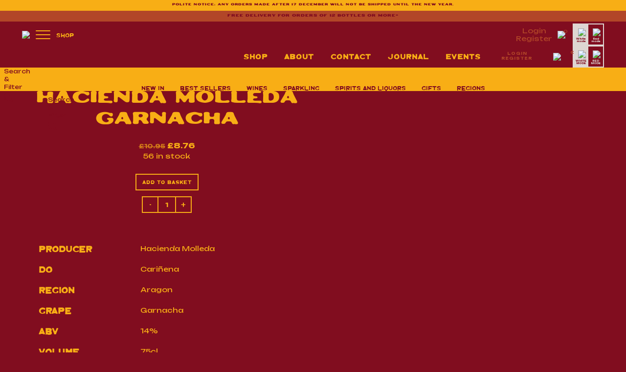

--- FILE ---
content_type: text/html; charset=UTF-8
request_url: https://spanishwinesonline.uk/product/hacienda-molleda-garnacha/
body_size: 84448
content:
<!DOCTYPE html>
<html lang="en-GB">
<head> <script type="text/javascript" defer src="data:text/javascript,%2F%2A%20%3C%21%5BCDATA%5B%20%2A%2F%0A%20var%20gform%3Bgform%7C%7C%28document.addEventListener%28%22gform_main_scripts_loaded%22%2Cfunction%28%29%7Bgform.scriptsLoaded%3D%210%7D%29%2Cwindow.addEventListener%28%22DOMContentLoaded%22%2Cfunction%28%29%7Bgform.domLoaded%3D%210%7D%29%2Cgform%3D%7BdomLoaded%3A%211%2CscriptsLoaded%3A%211%2CinitializeOnLoaded%3Afunction%28o%29%7Bgform.domLoaded%26%26gform.scriptsLoaded%3Fo%28%29%3A%21gform.domLoaded%26%26gform.scriptsLoaded%3Fwindow.addEventListener%28%22DOMContentLoaded%22%2Co%29%3Adocument.addEventListener%28%22gform_main_scripts_loaded%22%2Co%29%7D%2Chooks%3A%7Baction%3A%7B%7D%2Cfilter%3A%7B%7D%7D%2CaddAction%3Afunction%28o%2Cn%2Cr%2Ct%29%7Bgform.addHook%28%22action%22%2Co%2Cn%2Cr%2Ct%29%7D%2CaddFilter%3Afunction%28o%2Cn%2Cr%2Ct%29%7Bgform.addHook%28%22filter%22%2Co%2Cn%2Cr%2Ct%29%7D%2CdoAction%3Afunction%28o%29%7Bgform.doHook%28%22action%22%2Co%2Carguments%29%7D%2CapplyFilters%3Afunction%28o%29%7Breturn%20gform.doHook%28%22filter%22%2Co%2Carguments%29%7D%2CremoveAction%3Afunction%28o%2Cn%29%7Bgform.removeHook%28%22action%22%2Co%2Cn%29%7D%2CremoveFilter%3Afunction%28o%2Cn%2Cr%29%7Bgform.removeHook%28%22filter%22%2Co%2Cn%2Cr%29%7D%2CaddHook%3Afunction%28o%2Cn%2Cr%2Ct%2Ci%29%7Bnull%3D%3Dgform.hooks%5Bo%5D%5Bn%5D%26%26%28gform.hooks%5Bo%5D%5Bn%5D%3D%5B%5D%29%3Bvar%20e%3Dgform.hooks%5Bo%5D%5Bn%5D%3Bnull%3D%3Di%26%26%28i%3Dn%2B%22_%22%2Be.length%29%2Cgform.hooks%5Bo%5D%5Bn%5D.push%28%7Btag%3Ai%2Ccallable%3Ar%2Cpriority%3At%3Dnull%3D%3Dt%3F10%3At%7D%29%7D%2CdoHook%3Afunction%28n%2Co%2Cr%29%7Bvar%20t%3Bif%28r%3DArray.prototype.slice.call%28r%2C1%29%2Cnull%21%3Dgform.hooks%5Bn%5D%5Bo%5D%26%26%28%28o%3Dgform.hooks%5Bn%5D%5Bo%5D%29.sort%28function%28o%2Cn%29%7Breturn%20o.priority-n.priority%7D%29%2Co.forEach%28function%28o%29%7B%22function%22%21%3Dtypeof%28t%3Do.callable%29%26%26%28t%3Dwindow%5Bt%5D%29%2C%22action%22%3D%3Dn%3Ft.apply%28null%2Cr%29%3Ar%5B0%5D%3Dt.apply%28null%2Cr%29%7D%29%29%2C%22filter%22%3D%3Dn%29return%20r%5B0%5D%7D%2CremoveHook%3Afunction%28o%2Cn%2Ct%2Ci%29%7Bvar%20r%3Bnull%21%3Dgform.hooks%5Bo%5D%5Bn%5D%26%26%28r%3D%28r%3Dgform.hooks%5Bo%5D%5Bn%5D%29.filter%28function%28o%2Cn%2Cr%29%7Breturn%21%21%28null%21%3Di%26%26i%21%3Do.tag%7C%7Cnull%21%3Dt%26%26t%21%3Do.priority%29%7D%29%2Cgform.hooks%5Bo%5D%5Bn%5D%3Dr%29%7D%7D%29%3B%20%0A%2F%2A%20%5D%5D%3E%20%2A%2F"></script>

	<meta charset="UTF-8" />
	
				<meta name="viewport" content="width=device-width,initial-scale=1,user-scalable=no">
		
            
            
	<link rel="profile" href="https://gmpg.org/xfn/11" />
	<link rel="pingback" href="https://spanishwinesonline.uk/xmlrpc.php" />

	<meta name='robots' content='index, follow, max-image-preview:large, max-snippet:-1, max-video-preview:-1' />

	<!-- This site is optimized with the Yoast SEO plugin v26.6 - https://yoast.com/wordpress/plugins/seo/ -->
	<title>Hacienda Molleda Garnacha - Spanish Wines Online</title>
<style>.flying-press-lazy-bg{background-image:none!important;}</style>
<link rel='preload' href='https://cdn.statically.io/img/spanishwinesonline.uk/wp-content/themes/spanishwinesonline-child-theme/dist/img/logo-del-sol.png?quality=100&f=auto' as='image' imagesrcset='' imagesizes=''/>
<link rel='preload' href='https://cdn.statically.io/img/spanishwinesonline.uk/wp-content/uploads/2023/11/IMG_3830-600x800.jpg?quality=100&f=auto' as='image' imagesrcset='' imagesizes='(max-width: 600px) 100vw, 600px'/>
<link rel='preload' href='https://spanishwinesonline.uk/wp-content/themes/spanishwinesonline-child-theme/dist/fonts/outpost.woff2' as='font' type='font/woff2' fetchpriority='high' crossorigin='anonymous'><link rel='preload' href='https://spanishwinesonline.uk/wp-content/themes/spanishwinesonline-child-theme/dist/fonts/oaxaca.woff2' as='font' type='font/woff2' fetchpriority='high' crossorigin='anonymous'><link rel='preload' href='https://spanishwinesonline.uk/wp-content/cache/flying-press/Yq6W-LOTXCb04q32xlpwu8ZfvRIkSQ.woff2' as='font' type='font/woff2' fetchpriority='high' crossorigin='anonymous'><link rel='preload' href='https://spanishwinesonline.uk/wp-content/themes/bridge/css/font-awesome/fonts/fontawesome-webfont.woff2?v=4.7.0' as='font' type='font/woff2' fetchpriority='high' crossorigin='anonymous'><link rel='preload' href='https://spanishwinesonline.uk/wp-content/plugins/woocommerce-menu-bar-cart/assets/fonts/WPMenuCart.woff2' as='font' type='font/woff2' fetchpriority='high' crossorigin='anonymous'><link rel='preload' href='https://spanishwinesonline.uk/wp-content/themes/spanishwinesonline-child-theme/dist/fonts/outpost.woff' as='font' type='font/woff' fetchpriority='high' crossorigin='anonymous'><link rel='preload' href='https://spanishwinesonline.uk/wp-content/themes/spanishwinesonline-child-theme/dist/fonts/oaxaca.woff' as='font' type='font/woff' fetchpriority='high' crossorigin='anonymous'><link rel='preload' href='https://spanishwinesonline.uk/wp-content/themes/bridge/css/font-awesome/fonts/fontawesome-webfont.woff?v=4.7.0' as='font' type='font/woff' fetchpriority='high' crossorigin='anonymous'><link rel='preload' href='https://spanishwinesonline.uk/wp-content/plugins/woocommerce-menu-bar-cart/assets/fonts/WPMenuCart.woff' as='font' type='font/woff' fetchpriority='high' crossorigin='anonymous'><link rel='preload' href='https://spanishwinesonline.uk/wp-content/plugins/custom-product-type-for-woocommerce/libraries/cmb2-field-faiconselect/css/faws/fonts/fontawesome-webfont.woff2?v=4.7.0' as='font' type='font/woff2' fetchpriority='high' crossorigin='anonymous'><link rel='preload' href='https://spanishwinesonline.uk/wp-content/plugins/custom-product-type-for-woocommerce/libraries/cmb2-field-faiconselect/css/faws/fonts/fontawesome-webfont.woff?v=4.7.0' as='font' type='font/woff' fetchpriority='high' crossorigin='anonymous'><link rel='preload' href='https://spanishwinesonline.uk/wp-content/plugins/woocommerce-ajax-filters/berocket/assets/fonts/fontawesome-webfont.woff2?v=4.7.0' as='font' type='font/woff2' fetchpriority='high' crossorigin='anonymous'><link rel='preload' href='https://spanishwinesonline.uk/wp-content/plugins/woocommerce-ajax-filters/berocket/assets/fonts/fontawesome-webfont.woff?v=4.7.0' as='font' type='font/woff' fetchpriority='high' crossorigin='anonymous'>
<style id="flying-press-css">/*!
 *  Font Awesome 4.7.0 by @davegandy - http://fontawesome.io - @fontawesome
 *  License - http://fontawesome.io/license (Font: SIL OFL 1.1, CSS: MIT License)
 */
@font-face{font-display:swap;font-family:FontAwesome;src:url(https://spanishwinesonline.uk/wp-content/plugins/woocommerce-ajax-filters/berocket/assets/fonts/fontawesome-webfont.woff2?v=4.7.0)format("woff2"),url(https://spanishwinesonline.uk/wp-content/plugins/woocommerce-ajax-filters/berocket/assets/fonts/fontawesome-webfont.woff?v=4.7.0)format("woff"),url(https://spanishwinesonline.uk/wp-content/plugins/woocommerce-ajax-filters/berocket/assets/fonts/fontawesome-webfont.ttf?v=4.7.0)format("truetype");font-weight:400;font-style:normal}@-webkit-keyframes fa-spin{0%{-webkit-transform:rotate(0);transform:rotate(0)}to{-webkit-transform:rotate(359deg);transform:rotate(359deg)}}@keyframes fa-spin{0%{-webkit-transform:rotate(0);transform:rotate(0)}to{-webkit-transform:rotate(359deg);transform:rotate(359deg)}}body{transition:margin-left .2s}@keyframes bapf_loader{}:where(.wp-block-button__link){box-shadow:none;border-radius:9999px;padding:calc(.667em + 2px) calc(1.333em + 2px);text-decoration:none}:root :where(.wp-block-button .wp-block-button__link.is-style-outline),:root :where(.wp-block-button.is-style-outline>.wp-block-button__link){border:2px solid;padding:.667em 1.333em}:root :where(.wp-block-button .wp-block-button__link.is-style-outline:not(.has-text-color)),:root :where(.wp-block-button.is-style-outline>.wp-block-button__link:not(.has-text-color)){color:currentColor}:root :where(.wp-block-button .wp-block-button__link.is-style-outline:not(.has-background)),:root :where(.wp-block-button.is-style-outline>.wp-block-button__link:not(.has-background)){background-color:initial;background-image:none}:where(.wp-block-calendar table:not(.has-background) th){background:#ddd}:where(.wp-block-columns){margin-bottom:1.75em}:where(.wp-block-columns.has-background){padding:1.25em 2.375em}:where(.wp-block-post-comments input[type=submit]){border:none}:where(.wp-block-cover-image:not(.has-text-color)),:where(.wp-block-cover:not(.has-text-color)){color:#fff}:where(.wp-block-cover-image.is-light:not(.has-text-color)),:where(.wp-block-cover.is-light:not(.has-text-color)){color:#000}:root :where(.wp-block-cover h1:not(.has-text-color)),:root :where(.wp-block-cover h2:not(.has-text-color)),:root :where(.wp-block-cover h3:not(.has-text-color)),:root :where(.wp-block-cover h4:not(.has-text-color)),:root :where(.wp-block-cover h5:not(.has-text-color)),:root :where(.wp-block-cover h6:not(.has-text-color)),:root :where(.wp-block-cover p:not(.has-text-color)){color:inherit}:where(.wp-block-file){margin-bottom:1.5em}:where(.wp-block-file__button){border-radius:2em;padding:.5em 1em;display:inline-block}:where(.wp-block-file__button):where(a):active,:where(.wp-block-file__button):where(a):focus,:where(.wp-block-file__button):where(a):hover,:where(.wp-block-file__button):where(a):visited{box-shadow:none;color:#fff;opacity:.85;text-decoration:none}:where(.wp-block-form-input__input){margin-bottom:.5em;padding:0 .5em;font-size:1em}:where(.wp-block-form-input__input)[type=date],:where(.wp-block-form-input__input)[type=datetime-local],:where(.wp-block-form-input__input)[type=datetime],:where(.wp-block-form-input__input)[type=email],:where(.wp-block-form-input__input)[type=month],:where(.wp-block-form-input__input)[type=number],:where(.wp-block-form-input__input)[type=password],:where(.wp-block-form-input__input)[type=search],:where(.wp-block-form-input__input)[type=tel],:where(.wp-block-form-input__input)[type=text],:where(.wp-block-form-input__input)[type=time],:where(.wp-block-form-input__input)[type=url],:where(.wp-block-form-input__input)[type=week]{border-style:solid;border-width:1px;min-height:2em;line-height:2}:where(.wp-block-group.wp-block-group-is-layout-constrained){position:relative}:root :where(.wp-block-image.is-style-rounded img,.wp-block-image .is-style-rounded img){border-radius:9999px}@keyframes show-content-image{0%{visibility:hidden}99%{visibility:hidden}}@keyframes turn-on-visibility{0%{opacity:0}}@keyframes turn-off-visibility{0%{opacity:1;visibility:visible}99%{opacity:0;visibility:visible}}@keyframes lightbox-zoom-in{0%{transform:translate(calc((-100vw + var(--wp--lightbox-scrollbar-width))/2 + var(--wp--lightbox-initial-left-position)),calc(-50vh + var(--wp--lightbox-initial-top-position)))scale(var(--wp--lightbox-scale))}}@keyframes lightbox-zoom-out{0%{visibility:visible;transform:translate(-50%,-50%)scale(1)}99%{visibility:visible}}:where(.wp-block-latest-comments:not([style*=line-height] .wp-block-latest-comments__comment)){line-height:1.1}:where(.wp-block-latest-comments:not([style*=line-height] .wp-block-latest-comments__comment-excerpt p)){line-height:1.8}:root :where(.wp-block-latest-posts.is-grid){padding:0}:root :where(.wp-block-latest-posts.wp-block-latest-posts__list){padding-left:0}ol,ul{box-sizing:border-box}:root :where(.wp-block-list.has-background){padding:1.25em 2.375em}:where(.wp-block-navigation.has-background .wp-block-navigation-item a:not(.wp-element-button)),:where(.wp-block-navigation.has-background .wp-block-navigation-submenu a:not(.wp-element-button)),:where(.wp-block-navigation .wp-block-navigation__submenu-container .wp-block-navigation-item a:not(.wp-element-button)),:where(.wp-block-navigation .wp-block-navigation__submenu-container .wp-block-navigation-submenu a:not(.wp-element-button)),:where(.wp-block-navigation .wp-block-navigation__submenu-container .wp-block-navigation-submenu button.wp-block-navigation-item__content),:where(.wp-block-navigation .wp-block-navigation__submenu-container .wp-block-pages-list__item button.wp-block-navigation-item__content){padding:.5em 1em}@keyframes overlay-menu__fade-in-animation{0%{opacity:0;transform:translateY(.5em)}}:root :where(p.has-background){padding:1.25em 2.375em}:where(p.has-text-color:not(.has-link-color)) a{color:inherit}:where(.wp-block-post-comments-form input:not([type=submit])),:where(.wp-block-post-comments-form textarea){border:1px solid #949494;font-family:inherit;font-size:1em}:where(.wp-block-post-comments-form input:where(:not([type=submit]):not([type=checkbox]))),:where(.wp-block-post-comments-form textarea){padding:calc(.667em + 2px)}:where(.wp-block-post-excerpt){box-sizing:border-box;margin-bottom:var(--wp--style--block-gap);margin-top:var(--wp--style--block-gap)}:where(.wp-block-preformatted.has-background){padding:1.25em 2.375em}:where(.wp-block-search__button){border:1px solid #ccc;padding:6px 10px}:where(.wp-block-search__input){appearance:none;font-family:inherit;font-size:inherit;font-style:inherit;font-weight:inherit;letter-spacing:inherit;line-height:inherit;min-width:3rem;text-transform:inherit;border:1px solid #949494;flex-grow:1;margin-left:0;margin-right:0;padding:8px;text-decoration:unset!important}:where(.wp-block-search__button-inside .wp-block-search__inside-wrapper){box-sizing:border-box;background-color:#fff;border:1px solid #949494;padding:4px}:where(.wp-block-search__button-inside .wp-block-search__inside-wrapper) :where(.wp-block-search__button){padding:4px 8px}:root :where(.wp-block-separator.is-style-dots){text-align:center;height:auto;line-height:1}:root :where(.wp-block-separator.is-style-dots):before{color:currentColor;content:"···";letter-spacing:2em;padding-left:2em;font-family:serif;font-size:1.5em}:root :where(.wp-block-site-logo.is-style-rounded){border-radius:9999px}:root :where(.wp-block-social-links .wp-social-link a){padding:.25em}:root :where(.wp-block-social-links.is-style-logos-only .wp-social-link a){padding:0}:root :where(.wp-block-social-links.is-style-pill-shape .wp-social-link a){padding-left:.666667em;padding-right:.666667em}:root :where(.wp-block-tag-cloud.is-style-outline){flex-wrap:wrap;gap:1ch;display:flex}:root :where(.wp-block-tag-cloud.is-style-outline a){border:1px solid;margin-right:0;padding:1ch 2ch;font-size:unset!important;text-decoration:none!important}:root :where(.wp-block-table-of-contents){box-sizing:border-box}:where(.wp-block-term-description){box-sizing:border-box;margin-bottom:var(--wp--style--block-gap);margin-top:var(--wp--style--block-gap)}:where(pre.wp-block-verse){font-family:inherit}:root{--wp-block-synced-color:#7a00df;--wp-block-synced-color--rgb:122,0,223;--wp-bound-block-color:var(--wp-block-synced-color);--wp-editor-canvas-background:#ddd;--wp-admin-theme-color:#007cba;--wp-admin-theme-color--rgb:0,124,186;--wp-admin-theme-color-darker-10:#006ba1;--wp-admin-theme-color-darker-10--rgb:0,107,160.5;--wp-admin-theme-color-darker-20:#005a87;--wp-admin-theme-color-darker-20--rgb:0,90,135;--wp-admin-border-width-focus:2px}@media (resolution>=192dpi){:root{--wp-admin-border-width-focus:1.5px}}:root{--wp--preset--font-size--normal:16px;--wp--preset--font-size--huge:42px}.has-text-align-center{text-align:center}.screen-reader-text{clip-path:inset(50%);border:0;width:1px;height:1px;margin:-1px;padding:0;position:absolute;overflow:hidden;word-wrap:normal!important}.screen-reader-text:focus{clip-path:none;color:#444;z-index:100000;background-color:#ddd;width:auto;height:auto;padding:15px 23px 14px;font-size:1em;line-height:normal;text-decoration:none;display:block;top:5px;left:5px}html :where(.has-border-color){border-style:solid}html :where([style*=border-top-color]){border-top-style:solid}html :where([style*=border-right-color]){border-right-style:solid}html :where([style*=border-bottom-color]){border-bottom-style:solid}html :where([style*=border-left-color]){border-left-style:solid}html :where([style*=border-width]){border-style:solid}html :where([style*=border-top-width]){border-top-style:solid}html :where([style*=border-right-width]){border-right-style:solid}html :where([style*=border-bottom-width]){border-bottom-style:solid}html :where([style*=border-left-width]){border-left-style:solid}html :where(img[class*=wp-image-]){max-width:100%;height:auto}:where(figure){margin:0 0 1em}html :where(.is-position-sticky){--wp-admin--admin-bar--position-offset:var(--wp-admin--admin-bar--height,0px)}@media screen and (width<=600px){html :where(.is-position-sticky){--wp-admin--admin-bar--position-offset:0px}}.screen-reader-text{clip:rect(1px,1px,1px,1px);clip-path:inset(50%);border:0;width:1px;height:1px;margin:-1px;padding:0;overflow:hidden;word-wrap:normal!important;overflow-wrap:normal!important;position:absolute!important}.screen-reader-text:focus{clip-path:none;color:#2b2d2f;z-index:100000;background-color:#fff;border-radius:3px;width:auto;height:auto;padding:15px 23px 14px;font-size:.875rem;font-weight:700;line-height:normal;text-decoration:none;display:block;top:5px;left:5px;box-shadow:0 0 2px 2px #0009;clip:auto!important}.woocommerce ul.products li.product{position:relative}.woocommerce div.product form.cart div.quantity{vertical-align:middle}.product .price small{opacity:.72}@font-face{font-display:swap;font-family:FontAwesome;src:url(https://spanishwinesonline.uk/wp-content/plugins/custom-product-type-for-woocommerce/libraries/cmb2-field-faiconselect/css/faws/fonts/fontawesome-webfont.eot?v=4.7.0);src:url(https://spanishwinesonline.uk/wp-content/plugins/custom-product-type-for-woocommerce/libraries/cmb2-field-faiconselect/css/faws/fonts/fontawesome-webfont.eot#iefix&v=4.7.0)format("embedded-opentype"),url(https://spanishwinesonline.uk/wp-content/plugins/custom-product-type-for-woocommerce/libraries/cmb2-field-faiconselect/css/faws/fonts/fontawesome-webfont.woff2?v=4.7.0)format("woff2"),url(https://spanishwinesonline.uk/wp-content/plugins/custom-product-type-for-woocommerce/libraries/cmb2-field-faiconselect/css/faws/fonts/fontawesome-webfont.woff?v=4.7.0)format("woff"),url(https://spanishwinesonline.uk/wp-content/plugins/custom-product-type-for-woocommerce/libraries/cmb2-field-faiconselect/css/faws/fonts/fontawesome-webfont.ttf?v=4.7.0)format("truetype"),url(https://spanishwinesonline.uk/wp-content/plugins/custom-product-type-for-woocommerce/libraries/cmb2-field-faiconselect/css/faws/fonts/fontawesome-webfont.svg?v=4.7.0#fontawesomeregular)format("svg");font-weight:400;font-style:normal}.fa{text-rendering:auto;-webkit-font-smoothing:antialiased;-moz-osx-font-smoothing:grayscale;display:inline-block;font:14px/1 FontAwesome!important;font-size:inherit!important}.wpmenucart-icon-shopping-cart-0:before{speak:none;width:auto;height:auto;text-decoration:inherit;-webkit-font-smoothing:antialiased;vertical-align:baseline;content:"";background-image:none;background-position:0 0;background-repeat:repeat;margin-top:0;margin-right:.25em;font-family:WPMenuCart;font-style:normal;font-weight:400;line-height:normal;display:inline}.cartcontents+.amount:before{content:"-";margin:0 .25em}li.wpmenucartli a.wpmenucart-contents span{display:inline-block!important}button.pswp__button{box-shadow:none!important;background-image:url(https://spanishwinesonline.uk/wp-content/plugins/woocommerce/assets/css/photoswipe/default-skin/default-skin.png)!important}button.pswp__button,button.pswp__button--arrow--left:before,button.pswp__button--arrow--right:before,button.pswp__button:hover{background-color:#0000!important}button.pswp__button--arrow--left,button.pswp__button--arrow--left:hover,button.pswp__button--arrow--right,button.pswp__button--arrow--right:hover{background-image:none!important}button.pswp__button--close:hover{background-position:0 -44px}button.pswp__button--zoom:hover{background-position:-88px 0}.pswp{-ms-touch-action:none;touch-action:none;z-index:1500;-webkit-text-size-adjust:100%;-webkit-backface-visibility:hidden;outline:0;width:100%;height:100%;display:none;position:absolute;top:0;left:0;overflow:hidden}.pswp *{-webkit-box-sizing:border-box;box-sizing:border-box}.pswp img{max-width:none}.pswp__bg{opacity:0;-webkit-backface-visibility:hidden;will-change:opacity;background:#000;width:100%;height:100%;position:absolute;top:0;left:0;-webkit-transform:translateZ(0);transform:translateZ(0)}.pswp__scroll-wrap{width:100%;height:100%;position:absolute;top:0;left:0;overflow:hidden}.pswp__container,.pswp__zoom-wrap{-ms-touch-action:none;touch-action:none;position:absolute;inset:0}.pswp__container,.pswp__img{-webkit-user-select:none;-moz-user-select:none;-ms-user-select:none;user-select:none;-webkit-tap-highlight-color:#fff0;-webkit-touch-callout:none}.pswp__bg{will-change:opacity;-webkit-transition:opacity .333s cubic-bezier(.4,0,.22,1);transition:opacity .333s cubic-bezier(.4,0,.22,1)}.pswp__container,.pswp__zoom-wrap{-webkit-backface-visibility:hidden}.pswp__item{position:absolute;inset:0;overflow:hidden}.pswp__button{cursor:pointer;-webkit-appearance:none;float:left;opacity:.75;width:44px;height:44px;-webkit-box-shadow:none;box-shadow:none;background:0 0;border:0;margin:0;padding:0;-webkit-transition:opacity .2s;transition:opacity .2s;display:block;position:relative;overflow:visible}.pswp__button:focus,.pswp__button:hover{opacity:1}.pswp__button:active{opacity:.9;outline:0}.pswp__button::-moz-focus-inner{border:0;padding:0}.pswp__button,.pswp__button--arrow--left:before,.pswp__button--arrow--right:before{background:url(https://spanishwinesonline.uk/wp-content/plugins/woocommerce/assets/css/photoswipe/default-skin/default-skin.png) 0 0/264px 88px no-repeat;width:44px;height:44px}.pswp__button--close{background-position:0 -44px}.pswp__button--share{background-position:-44px -44px}.pswp__button--fs{display:none}.pswp__button--zoom{background-position:-88px 0;display:none}.pswp__button--arrow--left,.pswp__button--arrow--right{background:0 0;width:70px;height:100px;margin-top:-50px;position:absolute;top:50%}.pswp__button--arrow--left{left:0}.pswp__button--arrow--right{right:0}.pswp__button--arrow--left:before,.pswp__button--arrow--right:before{content:"";background-color:#0000004d;width:32px;height:30px;position:absolute;top:35px}.pswp__button--arrow--left:before{background-position:-138px -44px;left:6px}.pswp__button--arrow--right:before{background-position:-94px -44px;right:6px}.pswp__counter,.pswp__share-modal{-webkit-user-select:none;-moz-user-select:none;-ms-user-select:none;user-select:none}.pswp__share-modal{z-index:1600;opacity:0;-webkit-backface-visibility:hidden;will-change:opacity;background:#00000080;width:100%;height:100%;padding:10px;-webkit-transition:opacity .25s ease-out;transition:opacity .25s ease-out;display:block;position:absolute;top:0;left:0}.pswp__share-modal--hidden{display:none}.pswp__share-tooltip{z-index:1620;-webkit-transition:-webkit-transform .25s;-webkit-backface-visibility:hidden;will-change:transform;background:#fff;border-radius:2px;width:auto;transition:transform .25s;display:block;position:absolute;top:56px;right:44px;-webkit-transform:translateY(6px);-ms-transform:translateY(6px);transform:translateY(6px);-webkit-box-shadow:0 2px 5px #00000040;box-shadow:0 2px 5px #00000040}.pswp__share-tooltip a{color:#000;padding:8px 12px;font-size:14px;line-height:18px;text-decoration:none;display:block}.pswp__share-tooltip a:hover{color:#000;text-decoration:none}.pswp__share-tooltip a:first-child{border-radius:2px 2px 0 0}.pswp__share-tooltip a:last-child{border-radius:0 0 2px 2px}.pswp__counter{color:#fff;opacity:.75;height:44px;margin-inline-end:auto;padding:0 10px;font-size:13px;line-height:44px;position:relative;top:0;left:0}.pswp__caption{width:100%;min-height:44px;position:absolute;bottom:0;left:0}.pswp__caption small{color:#bbb;font-size:11px}.pswp__caption__center{text-align:left;color:#ccc;max-width:420px;margin:0 auto;padding:10px;font-size:13px;line-height:20px}.pswp__preloader{opacity:0;will-change:opacity;direction:ltr;width:44px;height:44px;margin-left:-22px;-webkit-transition:opacity .25s ease-out;transition:opacity .25s ease-out;position:absolute;top:0;left:50%}.pswp__preloader__icn{width:20px;height:20px;margin:12px}@media screen and (width<=1024px){.pswp__preloader{float:right;margin:0;position:relative;top:auto;left:auto}}@-webkit-keyframes clockwise{0%{-webkit-transform:rotate(0);transform:rotate(0)}to{-webkit-transform:rotate(360deg);transform:rotate(360deg)}}@keyframes clockwise{0%{-webkit-transform:rotate(0);transform:rotate(0)}to{-webkit-transform:rotate(360deg);transform:rotate(360deg)}}@-webkit-keyframes donut-rotate{0%{-webkit-transform:rotate(0);transform:rotate(0)}50%{-webkit-transform:rotate(-140deg);transform:rotate(-140deg)}to{-webkit-transform:rotate(0);transform:rotate(0)}}@keyframes donut-rotate{0%{-webkit-transform:rotate(0);transform:rotate(0)}50%{-webkit-transform:rotate(-140deg);transform:rotate(-140deg)}to{-webkit-transform:rotate(0);transform:rotate(0)}}.pswp__ui{-webkit-font-smoothing:auto;visibility:visible;opacity:1;z-index:1550}.pswp__top-bar{justify-content:flex-end;width:100%;height:44px;display:flex;position:absolute;top:0;left:0}.pswp--has_mouse .pswp__button--arrow--left,.pswp--has_mouse .pswp__button--arrow--right,.pswp__caption,.pswp__top-bar{-webkit-backface-visibility:hidden;will-change:opacity;-webkit-transition:opacity .333s cubic-bezier(.4,0,.22,1);transition:opacity .333s cubic-bezier(.4,0,.22,1)}.pswp__caption,.pswp__top-bar{background-color:#00000080}.pswp__ui--hidden .pswp__button--arrow--left,.pswp__ui--hidden .pswp__button--arrow--right,.pswp__ui--hidden .pswp__caption,.pswp__ui--hidden .pswp__top-bar{opacity:.001}.dgwt-wcas-search-wrapp{color:#444;text-align:left;-webkit-box-sizing:border-box;-moz-box-sizing:border-box;box-sizing:border-box;width:100%;min-width:230px;margin:0 auto;line-height:100%;display:block;position:relative}.dgwt-wcas-suggestions-wrapp{-webkit-box-sizing:border-box;-moz-box-sizing:border-box;box-sizing:border-box;background:#fff;border:1px solid #ddd;border-top:none;margin:0;padding:0;overflow-y:auto}.dgwt-wcas-details-wrapp *,.dgwt-wcas-search-wrapp *,.dgwt-wcas-suggestions-wrapp *{-webkit-box-sizing:border-box;-moz-box-sizing:border-box;box-sizing:border-box}.dgwt-wcas-details-wrapp a:focus,.dgwt-wcas-suggestions-wrapp a:focus{outline:0}.dgwt-wcas-is-detail-box .dgwt-wcas-suggestions-wrapp{max-width:550px}.dgwt-wcas-search-form{width:100%;margin:0;padding:0}.dgwt-wcas-details-wrapp{-webkit-box-sizing:border-box;-moz-box-sizing:border-box;box-sizing:border-box;z-index:100;background:#fff;border:1px solid #ddd;border-top:none;border-left:none;width:300px;max-width:300px;min-height:340px;padding:0}input[type=search].dgwt-wcas-search-input,input[type=text].dgwt-cas-search-input{-o-transition:none;-webkit-box-shadow:none;box-shadow:none;-webkit-appearance:textfield;text-align:left;margin:0;-webkit-transition:none;-moz-transition:none;-ms-transition:none;transition:none}[type=search].dgwt-wcas-search-input::-ms-clear{display:none}[type=search].dgwt-wcas-search-input::-webkit-search-decoration{-webkit-appearance:none}[type=search].dgwt-wcas-search-input::-webkit-search-cancel-button{display:none}.dgwt-wcas-ico-magnifier{height:65%;margin:auto;display:block;position:absolute;inset:0}.dgwt-wcas-preloader{z-index:-1;background-position:right 15px center;background-repeat:no-repeat;background-size:auto 44%;width:40px;height:100%;position:absolute;top:0;right:0}.dgwt-wcas-voice-search{z-index:1;opacity:.5;cursor:pointer;-o-transition:.16s ease-in-out;justify-content:center;align-items:center;width:40px;height:100%;-webkit-transition:all .16s ease-in-out;-moz-transition:all .16s ease-in-out;-ms-transition:all .16s ease-in-out;transition:all .16s ease-in-out;display:none;position:absolute;top:0;right:0}.dgwt-wcas-close:hover,.dgwt-wcas-style-pirx .dgwt-wcas-voice-search:hover,.dgwt-wcas-voice-search:hover{opacity:.3}.dgwt-wcas-voice-search path{fill:#444}@-webkit-keyframes rotate{to{-webkit-transform:rotate(360deg);transform:rotate(360deg)}}@-moz-keyframes rotate{to{-moz-transform:rotate(360deg);transform:rotate(360deg)}}@keyframes rotate{to{-webkit-transform:rotate(360deg);-moz-transform:rotate(360deg);transform:rotate(360deg)}}@-webkit-keyframes dash{0%{stroke-dasharray:1 200;stroke-dashoffset:0}50%{stroke-dasharray:89 200;stroke-dashoffset:-35px}to{stroke-dasharray:89 200;stroke-dashoffset:-124px}}@-moz-keyframes dash{0%{stroke-dasharray:1 200;stroke-dashoffset:0}50%{stroke-dasharray:89 200;stroke-dashoffset:-35px}to{stroke-dasharray:89 200;stroke-dashoffset:-124px}}@keyframes dash{0%{stroke-dasharray:1 200;stroke-dashoffset:0}50%{stroke-dasharray:89 200;stroke-dashoffset:-35px}to{stroke-dasharray:89 200;stroke-dashoffset:-124px}}@media screen and (width<=992px){.dgwt-wcas-is-detail-box .dgwt-wcas-suggestions-wrapp{max-width:none}}.screen-reader-text{clip:rect(1px,1px,1px,1px);width:1px;height:1px;overflow:hidden;position:absolute!important}.dgwt-wcas-sf-wrapp:after,.dgwt-wcas-sf-wrapp:before{content:"";display:table}.dgwt-wcas-sf-wrapp:after{clear:both}.dgwt-wcas-sf-wrapp{zoom:1;background:0 0;width:100%;max-width:100vw;margin:0;position:relative}.dgwt-wcas-sf-wrapp input[type=search].dgwt-wcas-search-input{-webkit-appearance:none;box-sizing:border-box;background:#fff;border:1px solid #ddd;-webkit-border-radius:3px;border-radius:3px;width:100%;height:40px;margin:0;padding:10px 15px;font-size:14px;line-height:100%}.dgwt-wcas-sf-wrapp input[type=search].dgwt-wcas-search-input:focus{-o-transition:.15s ease-in;background:#fff;outline:0;-webkit-transition:all .15s ease-in;-moz-transition:all .15s ease-in;-ms-transition:all .15s ease-in;transition:all .15s ease-in;box-shadow:0 0 9px 1px #0000000f}.dgwt-wcas-sf-wrapp input[type=search].dgwt-wcas-search-input::placeholder{color:#999;font-style:italic;font-weight:400;line-height:normal}.dgwt-wcas-sf-wrapp input[type=search].dgwt-wcas-search-input::placeholder{color:#999;font-style:italic;font-weight:400;line-height:normal}.dgwt-wcas-sf-wrapp input[type=search].dgwt-wcas-search-input:-moz-placeholder-shown{color:#999;font-style:italic;font-weight:400;line-height:normal}.dgwt-wcas-sf-wrapp input[type=search].dgwt-wcas-search-input::-moz-placeholder{color:#999;font-style:italic;font-weight:400;line-height:normal}.dgwt-wcas-sf-wrapp input[type=search].dgwt-wcas-search-input:-ms-placeholder-shown{color:#999;font-style:italic;font-weight:400;line-height:normal}.dgwt-wcas-ico-magnifier,.dgwt-wcas-ico-magnifier-handler,html:not(.dgwt-wcas-overlay-mobile-on) .dgwt-wcas-search-wrapp.dgwt-wcas-layout-icon{max-width:20px}.dgwt-wcas-no-submit .dgwt-wcas-ico-magnifier{opacity:.5;fill:#444;width:100%;max-width:20px;height:50%;max-height:20px;margin:auto;left:12px;right:auto}.dgwt-wcas-no-submit .dgwt-wcas-sf-wrapp input[type=search].dgwt-wcas-search-input{padding:10px 15px 10px 40px}@keyframes dgwt-wcas-preloader-price-anim{0%,to{background:#80808008}50%{background:#8080801a}}html{-webkit-text-size-adjust:100%;line-height:1.15}body{margin:0}h1{margin:.67em 0;font-size:2em}a{background-color:#fff0}small{font-size:80%}img{border-style:none}button,input,optgroup,select,textarea{margin:0;font-family:inherit;font-size:100%;line-height:1.15}button,input{overflow:visible}button,select{text-transform:none}[type=button],[type=reset],[type=submit],button{-webkit-appearance:button}[type=button]::-moz-focus-inner,[type=reset]::-moz-focus-inner,[type=submit]::-moz-focus-inner,button::-moz-focus-inner{border-style:none;padding:0}[type=button]:-moz-focusring,[type=reset]:-moz-focusring,[type=submit]:-moz-focusring,button:-moz-focusring{outline:1px dotted buttontext}fieldset{padding:.35em .75em .625em}legend{-webkit-box-sizing:border-box;box-sizing:border-box;color:inherit;white-space:normal;max-width:100%;padding:0;display:table}textarea{overflow:auto}[type=checkbox],[type=radio]{-webkit-box-sizing:border-box;box-sizing:border-box;padding:0}[type=number]::-webkit-inner-spin-button,[type=number]::-webkit-outer-spin-button{height:auto}[type=search]{-webkit-appearance:textfield;outline-offset:-2px}[type=search]::-webkit-search-decoration{-webkit-appearance:none}::-webkit-file-upload-button{-webkit-appearance:button;font:inherit}[hidden]{display:none}html{-webkit-box-sizing:border-box;box-sizing:border-box;font-size:100%}*,:after,:before{-webkit-box-sizing:inherit;box-sizing:inherit}body{color:#0a0a0a;-webkit-font-smoothing:antialiased;-moz-osx-font-smoothing:grayscale;background:#fefefe;margin:0;padding:0;font-family:Helvetica Neue,Helvetica,Roboto,Arial,sans-serif;font-weight:400;line-height:1.5}img{vertical-align:middle;-ms-interpolation-mode:bicubic;max-width:100%;height:auto;display:inline-block}textarea{border-radius:0;height:auto;min-height:50px}select{-webkit-box-sizing:border-box;box-sizing:border-box;border-radius:0;width:100%}button{-webkit-appearance:none;-moz-appearance:none;appearance:none;cursor:auto;background:0 0;border:0;border-radius:0;padding:0;line-height:1}button,input,optgroup,select,textarea{font-family:inherit}[type=color],[type=date],[type=datetime-local],[type=datetime],[type=email],[type=month],[type=number],[type=password],[type=search],[type=tel],[type=text],[type=time],[type=url],[type=week],textarea{-webkit-box-sizing:border-box;box-sizing:border-box;color:#0a0a0a;-webkit-appearance:none;-moz-appearance:none;appearance:none;background-color:#fefefe;border:1px solid #cacaca;border-radius:0;width:100%;height:2.4375rem;margin:0 0 1rem;padding:.5rem;font-family:inherit;font-size:1rem;font-weight:400;line-height:1.5;-webkit-transition:-webkit-box-shadow .5s,box-shadow .5s,border-color .25s ease-in-out;transition:-webkit-box-shadow .5s,box-shadow .5s,border-color .25s ease-in-out;display:block;-webkit-box-shadow:inset 0 1px 2px #0a0a0a1a;box-shadow:inset 0 1px 2px #0a0a0a1a}[type=color]:focus,[type=date]:focus,[type=datetime-local]:focus,[type=datetime]:focus,[type=email]:focus,[type=month]:focus,[type=number]:focus,[type=password]:focus,[type=search]:focus,[type=tel]:focus,[type=text]:focus,[type=time]:focus,[type=url]:focus,[type=week]:focus,textarea:focus{background-color:#fefefe;border:1px solid #8a8a8a;outline:0;-webkit-transition:-webkit-box-shadow .5s,box-shadow .5s,border-color .25s ease-in-out;transition:-webkit-box-shadow .5s,box-shadow .5s,border-color .25s ease-in-out;-webkit-box-shadow:0 0 5px #cacaca;box-shadow:0 0 5px #cacaca}textarea{max-width:100%}textarea[rows]{height:auto}input:disabled,input[readonly],textarea:disabled,textarea[readonly]{cursor:not-allowed;background-color:#e6e6e6}[type=button],[type=submit]{-webkit-appearance:none;-moz-appearance:none;appearance:none;border-radius:0}input[type=search]{-webkit-box-sizing:border-box;box-sizing:border-box}::-webkit-input-placeholder{color:#cacaca}::placeholder{color:#cacaca}:-ms-placeholder-shown{color:#cacaca}::-moz-placeholder{color:#cacaca}::placeholder{color:#cacaca}[type=checkbox],[type=file],[type=radio]{margin:0 0 1rem}[type=checkbox]+label,[type=radio]+label{vertical-align:baseline;margin-bottom:0;margin-left:.5rem;margin-right:1rem;display:inline-block}[type=checkbox]+label[for],[type=radio]+label[for]{cursor:pointer}label>[type=checkbox],label>[type=radio]{margin-right:.5rem}[type=file]{width:100%}label{color:#0a0a0a;margin:0;font-size:.875rem;font-weight:400;line-height:1.8;display:block}fieldset{border:0;margin:0;padding:0}legend{max-width:100%;margin-bottom:.5rem}select{-webkit-appearance:none;-moz-appearance:none;appearance:none;color:#0a0a0a;background-color:#fefefe;background-image:url("data:image/svg+xml;utf8,<svg xmlns='http://www.w3.org/2000/svg' version='1.1' width='32' height='24' viewBox='0 0 32 24'><polygon points='0,0 32,0 16,24' style='fill: rgb%28138, 138, 138%29'></polygon></svg>");background-position:right -1rem center;background-repeat:no-repeat;background-size:9px 6px;background-origin:content-box;border:1px solid #cacaca;border-radius:0;height:2.4375rem;margin:0 0 1rem;padding:.5rem 1.5rem .5rem .5rem;font-family:inherit;font-size:1rem;font-weight:400;line-height:1.5;-webkit-transition:-webkit-box-shadow .5s,box-shadow .5s,border-color .25s ease-in-out;transition:-webkit-box-shadow .5s,box-shadow .5s,border-color .25s ease-in-out}select:focus{background-color:#fefefe;border:1px solid #8a8a8a;outline:0;-webkit-transition:-webkit-box-shadow .5s,box-shadow .5s,border-color .25s ease-in-out;transition:-webkit-box-shadow .5s,box-shadow .5s,border-color .25s ease-in-out;-webkit-box-shadow:0 0 5px #cacaca;box-shadow:0 0 5px #cacaca}select:disabled{cursor:not-allowed;background-color:#e6e6e6}select::-ms-expand{display:none}select:not([multiple]){padding-top:0;padding-bottom:0}blockquote,dd,div,dl,dt,form,h1,h2,h3,h4,h5,h6,li,ol,p,pre,td,th,ul{margin:0;padding:0}p{font-size:inherit;text-rendering:optimizeLegibility;margin-bottom:1rem;line-height:1.6}em,i{font-style:italic;line-height:inherit}small{font-size:80%;line-height:inherit}.h1,.h2,.h3,.h4,.h5,.h6,h1,h2,h3,h4,h5,h6{color:inherit;text-rendering:optimizeLegibility;font-family:Helvetica Neue,Helvetica,Roboto,Arial,sans-serif;font-style:normal;font-weight:400}.h1 small,.h2 small,.h3 small,.h4 small,.h5 small,.h6 small,h1 small,h2 small,h3 small,h4 small,h5 small,h6 small{color:#cacaca;line-height:0}.h1,h1{margin-top:0;margin-bottom:.5rem;font-size:1.5rem;line-height:1.4}.h2,h2{margin-top:0;margin-bottom:.5rem;font-size:1.25rem;line-height:1.4}.h3,h3{margin-top:0;margin-bottom:.5rem;font-size:1.1875rem;line-height:1.4}.h4,h4{margin-top:0;margin-bottom:.5rem;font-size:1.125rem;line-height:1.4}.h5,h5{margin-top:0;margin-bottom:.5rem;font-size:1.0625rem;line-height:1.4}.h6,h6{margin-top:0;margin-bottom:.5rem;font-size:1rem;line-height:1.4}@media print,screen and (width>=40em){.h1,h1{font-size:3rem}.h2,h2{font-size:2.5rem}.h3,h3{font-size:1.9375rem}.h4,h4{font-size:1.5625rem}.h5,h5{font-size:1.25rem}.h6,h6{font-size:1rem}}a{line-height:inherit;color:#1779ba;cursor:pointer;text-decoration:none}a:focus,a:hover{color:#1468a0}dl,ol,ul{margin-bottom:1rem;line-height:1.6;list-style-position:outside}li{font-size:inherit}ul{margin-left:1.25rem;list-style-type:disc}ol ol,ol ul,ul ol,ul ul{margin-bottom:0;margin-left:1.25rem}@media print{*{-webkit-print-color-adjust:economy;color-adjust:economy;color:#000!important;-webkit-box-shadow:none!important;box-shadow:none!important;text-shadow:none!important;background:0 0!important}a,a:visited{text-decoration:underline}a[href]:after{content:" (" attr(href)")"}.ir a:after,a[href^=\#]:after,a[href^=javascript\:]:after{content:""}img,tr{page-break-inside:avoid}img{max-width:100%!important}@page{margin:.5cm}h2,h3,p{orphans:3;widows:3}h2,h3{page-break-after:avoid}}.button{vertical-align:middle;-webkit-appearance:none;text-align:center;cursor:pointer;border:1px solid #fff0;border-radius:0;margin:0 0 1rem;padding:.85em 1em;font-family:inherit;font-size:.9rem;line-height:1;-webkit-transition:background-color .25s ease-out,color .25s ease-out;transition:background-color .25s ease-out,color .25s ease-out;display:inline-block}.button.small{font-size:.75rem}.button.large{font-size:1.25rem}.button,.button.disabled,.button.disabled:focus,.button.disabled:hover,.button[disabled],.button[disabled]:focus,.button[disabled]:hover{color:#fefefe;background-color:#1779ba}.button:focus,.button:hover{color:#fefefe;background-color:#14679e}.button.clear,.button.clear.disabled,.button.clear.disabled:focus,.button.clear.disabled:hover,.button.clear:focus,.button.clear:hover,.button.clear[disabled],.button.clear[disabled]:focus,.button.clear[disabled]:hover{background-color:#fff0;border-color:#fff0}.button.clear,.button.clear.disabled,.button.clear.disabled:focus,.button.clear.disabled:hover,.button.clear[disabled],.button.clear[disabled]:focus,.button.clear[disabled]:hover{color:#1779ba}.button.clear:focus,.button.clear:hover{color:#0c3d5d}a.button:focus,a.button:hover{text-decoration:none}table{border-collapse:collapse;border-radius:0;width:100%;margin-bottom:1rem}tbody,tfoot,thead{background-color:#fefefe;border:1px solid #f1f1f1}tbody td,tbody th{padding:.5rem .625rem .625rem}tbody tr:nth-child(2n){background-color:#f1f1f1;border-bottom:0}.menu{margin:0;padding:0;list-style:none;position:relative}.menu .button,.menu a{padding:.7rem 1rem;line-height:1;text-decoration:none;display:block}.menu a,.menu button,.menu input,.menu select{margin-bottom:0}.menu input,.menu li,.menu.horizontal li{display:inline-block}.menu .active>a{color:#fefefe;background:#1779ba}@keyframes transition-fade-left{0%{opacity:0;transform:translate(-100px)}to{opacity:1;transform:translate(0)}}@keyframes transition-fade-top{0%{opacity:0;transform:translateY(-100px)}to{opacity:1;transform:translateY(0)}}@keyframes transition-fade-bottom{0%{opacity:0;transform:translateY(100px)}to{opacity:1;transform:translateY(0)}}@keyframes transition-fade-in{0%{opacity:0}to{opacity:1}}.c-row--margin-none{margin-bottom:0!important}@media only screen and (width>=64em) and (width>=64em){.c-row--column-default .panel-grid-cell{padding-left:1.5625rem;padding-right:1.5625rem}}@media only screen and (width>=64em){.c-row--column-small .panel-grid-cell:first-of-type,.c-row--column-smedium .panel-grid-cell:first-of-type,.c-row--column-default .panel-grid-cell:first-of-type,.c-row--column-large .panel-grid-cell:first-of-type,.c-row--column-xlarge .panel-grid-cell:first-of-type{padding-left:0}.c-row--column-small .panel-grid-cell:last-child,.c-row--column-smedium .panel-grid-cell:last-child,.c-row--column-default .panel-grid-cell:last-child,.c-row--column-large .panel-grid-cell:last-child,.c-row--column-xlarge .panel-grid-cell:last-child{padding-right:0}}@font-face{font-display:swap;font-family:oaxaca;src:url(https://spanishwinesonline.uk/wp-content/themes/spanishwinesonline-child-theme/dist/fonts/oaxaca.woff2)format("woff2"),url(https://spanishwinesonline.uk/wp-content/themes/spanishwinesonline-child-theme/dist/fonts/oaxaca.woff)format("woff");font-style:normal}@font-face{font-display:swap;font-family:outpost;src:url(https://spanishwinesonline.uk/wp-content/themes/spanishwinesonline-child-theme/dist/fonts/outpost.woff2)format("woff2"),url(https://spanishwinesonline.uk/wp-content/themes/spanishwinesonline-child-theme/dist/fonts/outpost.woff)format("woff");font-style:normal}html,body{overflow-x:hidden}html{scroll-behavior:smooth}body{color:#0a0a0a;padding-top:6.5rem!important}@media only screen and (width>=64em){body{padding-top:8.125rem!important}}body.top_bar{padding-top:7.875rem!important}@media only screen and (width>=64em){body.top_bar{padding-top:9.625rem!important}}body[padding-top="1"],body.admin-bar{padding-top:8.75rem!important}@media only screen and (width>=64em){body[padding-top="1"],body.admin-bar{padding-top:10rem!important}}body,body[data-color=red-mode],body[data-color=white-mode]{font-family:Unbounded,cursive}body label{color:inherit}body .widget{list-style-type:none}body #back_to_top{color:#810d1f;bottom:10rem;display:none!important}@media only screen and (width>=64em){body #back_to_top{bottom:8.75rem}}body #back_to_top>span{border-color:#810d1f}body #back_to_top>span i{color:#810d1f;line-height:1}body #back_to_top:hover{background-color:#fff0}.no-touchevents body #back_to_top:hover>span{background-color:#810d1f}.no-touchevents body #back_to_top:hover>span i{color:#fefefe}body[data-color=white-mode] h1,body[data-color=white-mode] h2,body[data-color=white-mode] h3,body[data-color=white-mode] h4,body[data-color=white-mode] h5,body[data-color=white-mode] h6,body[data-color=white-mode] p,body[data-color=white-mode] p a{color:#810d1f}body[data-color=red-mode]{color:#f8ae15;background-color:#810d1f}body[data-color=red-mode] h1,body[data-color=red-mode] h2,body[data-color=red-mode] h3,body[data-color=red-mode] h4,body[data-color=red-mode] h5,body[data-color=red-mode] h6,body[data-color=red-mode] p,body[data-color=red-mode] p a{color:#f8ae15}body[data-color=red-mode] #back_to_top>span{border-color:#b24628}body[data-color=red-mode] #back_to_top>span i{color:#b24628}.no-touchevents body[data-color=red-mode] #back_to_top:hover>span{background-color:#b24628}.no-touchevents body[data-color=red-mode] #back_to_top:hover>span i{color:#fefefe}body .content,body .content .container,body .full_width,body .more_facts_holder,body .wrapper{background-color:#fff0}body .container_inner.full_width_inner{width:100%}body h1,body h2,body h3,body h4,body h5,body h6{color:#810d1f;text-transform:uppercase;font-family:oaxaca,serif;font-weight:700}body h1{text-transform:uppercase;font-family:outpost,sans-serif;font-size:2rem;line-height:2.6875rem}@media only screen and (width>=64em){body h1{font-size:2.5rem;line-height:3.1875rem}}body h2{text-transform:uppercase;font-family:outpost,sans-serif;font-size:1.25rem;line-height:1.625rem}@media only screen and (width>=64em){body h2{font-size:1.5rem;line-height:1.875rem}}body p{color:#810d1f}body p a{color:#810d1f;text-decoration:underline}body a{text-decoration:none}body a:focus-visible{outline-offset:.125rem;outline:.125rem solid #2989ff}body :focus{outline:none}@media only screen and (width<=63.9375em){body .desktop{display:none!important}}@media only screen and (width>=64em){body .mobile{display:none!important}}@media only screen and (width<=63.9375em){.c-nav-info .menu,.menu-info-navigation-container .menu{align-items:center;display:flex}}.c-nav-info .menu .menu-item,.menu-info-navigation-container .menu .menu-item{margin:0;padding:0 .75rem}.c-nav-info .menu .menu-item a,.menu-info-navigation-container .menu .menu-item a{color:#242424;padding:0;font-family:Unbounded,cursive;font-size:.75rem;line-height:1rem;position:relative}.c-nav-info .menu .menu-item:not(:last-child),.menu-info-navigation-container .menu .menu-item:not(:last-child){margin-bottom:.375rem}.c-nav-info .menu .menu-item a,.menu-info-navigation-container .menu .menu-item a{text-transform:uppercase;font-family:oaxaca,serif;font-size:.9375rem;line-height:1.25rem}.c-nav-primary>.menu{flex-direction:column;justify-content:space-between;width:100%;display:flex}@media only screen and (width>=75.0625em){.c-nav-primary>.menu{flex-direction:row}.c-nav-primary>.menu>.menu-item:first-of-type{padding-left:0}.c-nav-primary>.menu>.menu-item:last-child{padding-right:0}}.c-nav-primary .menu-item{margin:0;padding:0 .75rem;position:relative}.c-nav-primary .menu-item a{color:#242424;padding:0;font-family:Unbounded,cursive;font-size:.75rem;line-height:1rem;position:relative}.c-nav-primary .menu-item.menu-item-has-children .sub-menu{text-align:left}.c-nav-primary .menu-item.menu-item-has-children:not(.mega-menu-container)>.sub-menu{margin:0}@media only screen and (width>=75.0625em){.c-nav-primary .menu-item.menu-item-has-children:not(.mega-menu-container)>.sub-menu{opacity:0;pointer-events:none;background-color:#fefefe;min-width:12.5rem;transition:all .2s cubic-bezier(.445,.05,.55,.95);position:absolute;top:1.875rem;left:0;overflow:hidden}}.c-nav-primary .menu-item.menu-item-has-children:not(.mega-menu-container)>.sub-menu .menu-item{display:block}@media only screen and (width>=75.0625em){.c-nav-primary .menu-item.menu-item-has-children:not(.mega-menu-container)>.sub-menu .menu-item{padding:1rem 1rem 0}.c-nav-primary .menu-item.menu-item-has-children:not(.mega-menu-container)>.sub-menu .menu-item:last-child{margin-bottom:1rem}}.c-notice-popup{z-index:1000;opacity:0;pointer-events:none;transform-origin:50%;background-color:#0a0a0a99;justify-content:center;align-items:center;transition:all .3s cubic-bezier(.445,.05,.55,.95);display:flex;position:fixed;inset:0;transform:scale(1.2)}.c-notice-popup__inner{background-color:#fefefe;width:90%;max-width:37.5rem;padding:2rem 2.5rem;position:relative;box-shadow:0 0 3.125rem #0a0a0a26}body[data-color=red-mode] .c-notice-popup__inner{background-color:#810d1f}body[data-color=white-mode] .c-notice-popup__inner{background-color:#f8ae15}@media only screen and (width>=64em){.c-notice-popup__inner{padding:3rem 3.75rem}}.notice-popup--is-active .c-notice-popup{opacity:1;pointer-events:initial;transform:scale(1)}.c-notice-popup__inner .c-cta__headings{margin:0!important}.c-notice-popup__close{cursor:pointer;width:1.5rem;height:1.5rem;transition:all .3s cubic-bezier(.445,.05,.55,.95);position:absolute;top:1rem;right:1rem;transform:rotate(45deg)}.c-notice-popup__close:before,.c-notice-popup__close:after{content:"";background-color:#810d1f;border-radius:.125rem;width:100%;height:.125rem;transition:all .3s cubic-bezier(.445,.05,.55,.95);position:absolute;top:50%;left:0}body[data-color=red-mode] .c-notice-popup__close:before,body[data-color=red-mode] .c-notice-popup__close:after{background-color:#f8ae15}body[data-color=white-mode] .c-notice-popup__close:before,body[data-color=white-mode] .c-notice-popup__close:after{background-color:#810d1f}.c-notice-popup__close:after{transform:rotate(-90deg)}.c-notice-popup__close:hover:before,.c-notice-popup__close:hover:after{background-color:#810d1f}.c-notice-popup__close-background{z-index:0;cursor:pointer;background-color:#b31a3938;position:fixed;inset:0}.c-navicon{cursor:pointer;transition-property:opacity;transition-duration:.4s;transition-timing-function:ease-in-out;display:inline-block}.c-navicon:hover{opacity:.7}.c-navicon:active,.c-navicon:focus{outline:none}.c-navicon__box{width:1.875rem;height:1.5rem;display:block;position:relative}.c-navicon__inner{display:block;top:50%;transform:translateY(-50%)}.c-navicon__inner,.c-navicon__inner:before,.c-navicon__inner:after{background-color:#810d1f;border-radius:.125rem;width:100%;height:.125rem;transition-property:transform;transition-duration:.15s;transition-timing-function:ease;position:absolute}[data-color=red-mode] .c-navicon__inner,[data-color=red-mode] .c-navicon__inner:before,[data-color=red-mode] .c-navicon__inner:after{background-color:#f8ae15}.c-navicon__inner:before,.c-navicon__inner:after{content:"";display:block}.c-navicon__inner:before{top:-.5rem}.c-navicon__inner:after{bottom:-.5rem}.c-navicon--spin .c-navicon__inner{transition-duration:.3s;transition-timing-function:cubic-bezier(.55,.055,.675,.19)}.c-navicon--spin .c-navicon__inner:before{transition:top .1s ease-in .34s,opacity .1s ease-in}.c-navicon--spin .c-navicon__inner:after{transition:bottom .1s ease-in .34s,transform .3s cubic-bezier(.55,.055,.675,.19)}.c-offcanvas{pointer-events:none;z-index:1004;transform-origin:50%;opacity:0;width:90%;max-width:25rem;transition:opacity .2s cubic-bezier(.445,.05,.55,.95);position:fixed;inset:0 auto 0 0}.c-offcanvas__inner{z-index:1;background-color:#810d1f;width:100%;margin-left:auto;padding:0 2rem;transition:transform .2s cubic-bezier(.445,.05,.55,.95);transform:translate(-100%)}[data-color=red-mode] .c-offcanvas__inner{background-color:#f8ae15}.c-offcanvas__content{height:100vh}.c-offcanvas__content:before,.c-offcanvas__content:after{content:"";z-index:2;pointer-events:none;max-width:25rem;height:3.125rem;position:absolute;left:0;right:0}.c-offcanvas__content:before{background:linear-gradient(#810d1f 0%,#fff0 100%);top:0}[data-color=red-mode] .c-offcanvas__content:before{background:linear-gradient(#f8ae15 0%,#fff0 100%)}.c-offcanvas__content:after{background:linear-gradient(#fff0 0%,#810d1f 100%);bottom:0}[data-color=red-mode] .c-offcanvas__content:after{background:linear-gradient(#fff0 0%,#f8ae15 100%)}.c-offcanvas__menu{height:100%;height:calc(var(--vh,1vh)*100);-ms-overflow-style:none;scrollbar-width:none;padding:2.5rem 0;overflow-y:auto}.c-offcanvas__menu::-webkit-scrollbar{display:none}.c-offcanvas__menu .c-page-header__colour-mode-switcher{background-color:#f5f5f526;display:flex}[data-color=red-mode] .c-offcanvas__menu .c-page-header__colour-mode-switcher{background-color:#f5f5f540}.c-offcanvas__menu .menu-account{background-color:#f5f5f526;flex-wrap:wrap;justify-content:space-between;align-items:center;margin:1rem 0 2rem;padding:.625rem 1rem;display:flex}.c-offcanvas__menu .menu-account li{list-style-type:none}.c-offcanvas__menu .menu-account li.white-mode,.c-offcanvas__menu .menu-account li.red-mode{cursor:pointer;text-align:center;flex-direction:column;justify-content:center;align-items:center;width:2.5rem;margin:0;padding:.5rem .25rem .25rem;line-height:.5rem;display:flex}.c-offcanvas__menu .menu-account li.white-mode>*,.c-offcanvas__menu .menu-account li.red-mode>*{pointer-events:none}.c-offcanvas__menu .menu-account li.white-mode span,.c-offcanvas__menu .menu-account li.red-mode span{font-size:.375rem;line-height:.375rem}@media only screen and (width>=64em){.c-offcanvas__menu .menu-account li.white-mode span,.c-offcanvas__menu .menu-account li.red-mode span{font-size:.5rem;line-height:.5rem}}.c-offcanvas__menu .menu-account li.white-mode img,.c-offcanvas__menu .menu-account li.red-mode img{width:auto;max-width:1.25rem;margin-bottom:.375rem}@media only screen and (width>=64em){.c-offcanvas__menu .menu-account li.white-mode img,.c-offcanvas__menu .menu-account li.red-mode img{max-width:1.25rem}}.c-offcanvas__menu .menu-account li.white-mode{background-color:#ded6d2}[data-color=white-mode] .c-offcanvas__menu .menu-account li.white-mode{pointer-events:none}.c-offcanvas__menu .menu-account li.white-mode span{color:#810d1f}.c-offcanvas__menu .menu-account li.red-mode{background-color:#810d1f}[data-color=red-mode] .c-offcanvas__menu .menu-account li.red-mode{pointer-events:none}.c-offcanvas__menu .menu-account li.red-mode span{color:#ded6d2}.c-offcanvas__menu .menu-account li.login-register span{color:#f8ae15;text-align:center;width:5rem;line-height:1rem;display:block}[data-color=red-mode] .c-offcanvas__menu .menu-account li.login-register span{color:#810d1f}.c-offcanvas__menu .menu-account li.cart{margin:0 .625rem;font-size:0;position:relative}.c-offcanvas__menu .menu-account li.cart img{width:auto;max-width:2.5rem}.c-offcanvas__menu .menu-account li.cart .cart-count{color:#f8ae15;margin:0;font-size:.625rem;position:absolute;top:-.3125rem;right:-.3125rem}[data-color=red-mode] .c-offcanvas__menu .menu-account li.cart .cart-count{color:#810d1f}.c-offcanvas .c-nav-primary .menu .menu-item,.c-offcanvas .c-nav-info .menu .menu-item{padding-right:0;display:block}.c-offcanvas .c-nav-primary .menu .menu-item:not(.search):not(.phone),.c-offcanvas .c-nav-info .menu .menu-item:not(.search):not(.phone){padding-left:0}.c-offcanvas .c-nav-primary .menu .menu-item:not(:last-child),.c-offcanvas .c-nav-info .menu .menu-item:not(:last-child){margin-bottom:1.5rem}.c-offcanvas .c-nav-primary .menu .menu-item a,.c-offcanvas .c-nav-info .menu .menu-item a{color:#f8ae15;font-family:Unbounded,cursive;font-size:.9375rem;line-height:1.25rem}[data-color=red-mode] .c-offcanvas .c-nav-primary .menu .menu-item a,[data-color=red-mode] .c-offcanvas .c-nav-info .menu .menu-item a{color:#810d1f}.c-offcanvas .c-nav-primary{margin-bottom:1.5rem}.c-offcanvas .c-nav-primary>.menu>.menu-item{margin-bottom:1rem}.c-offcanvas .c-nav-primary>.menu>.menu-item>a{text-transform:uppercase;margin-bottom:1rem;font-family:outpost,sans-serif;font-size:1rem;line-height:1.2}@media only screen and (width>=40em){.c-offcanvas .c-nav-primary>.menu>.menu-item>a{font-size:1.125rem}}.c-offcanvas .c-nav-primary .menu .menu-item .menu-item.heading>a{pointer-events:none;margin-bottom:1.25rem}@media only screen and (width>=64em){.c-offcanvas .c-nav-primary .menu .menu-item .menu-item.heading>a{font-size:1.375rem}}.c-offcanvas .c-nav-primary .menu .menu-item .menu-item>a{font-family:Unbounded,cursive;font-size:.75rem;line-height:1rem}@media only screen and (width>=64em){.c-offcanvas .c-nav-primary .menu .menu-item .menu-item>a{font-size:1.125rem}}.c-offcanvas .c-navicon{z-index:100;position:absolute;top:1.25rem;right:1.25rem}.c-offcanvas .c-navicon__inner,.c-offcanvas .c-navicon__inner:before,.c-offcanvas .c-navicon__inner:after{background-color:#f8ae15}[data-color=red-mode] .c-offcanvas .c-navicon__inner,[data-color=red-mode] .c-offcanvas .c-navicon__inner:before,[data-color=red-mode] .c-offcanvas .c-navicon__inner:after{background-color:#810d1f}.c-page-footer{background-color:#fefefe;position:relative}[data-color=red-mode] .c-page-footer{color:#f8ae15;background-color:#810d1f}.c-page-footer .c-social-icons__list{justify-content:center;padding-top:1.5rem}[data-color=red-mode] .c-page-footer .c-social-icons__icon svg{fill:#f8ae15}[data-color=white-mode] .c-page-footer .c-social-icons__icon svg{fill:#810d1f}.c-page-footer p,.c-page-footer a,.c-page-footer li a{text-transform:uppercase;font-family:oaxaca,serif;font-size:.9375rem;line-height:1.25rem}.c-page-footer h5{text-transform:uppercase;font-family:outpost,sans-serif;font-size:1rem;line-height:1.2}@media only screen and (width>=40em){.c-page-footer h5{font-size:1.125rem}}.c-page-footer .footer_top_holder{background-color:#fff0}.c-page-footer .footer_top_holder .footer_top a:not(.qbutton),.c-page-footer .footer_top_holder .footer_top a:not(.qbutton):hover{color:#810d1f!important}[data-color=red-mode] .c-page-footer .footer_top_holder .footer_top a:not(.qbutton),[data-color=red-mode] .c-page-footer .footer_top_holder .footer_top a:not(.qbutton):hover{color:#f8ae15!important}.c-page-footer .footer_top_holder .footer_top .column_inner>div *{color:#810d1f}[data-color=red-mode] .c-page-footer .footer_top_holder .footer_top .column_inner>div *{color:#f8ae15}.c-page-footer .footer_bottom_pattern{background-image:url(https://spanishwinesonline.uk/wp-content/themes/spanishwinesonline-child-theme/dist/img/tiles.png);background-size:contain;width:100%;height:5.625rem}@media only screen and (width>=64em){.c-page-footer .footer_bottom_pattern{height:7.5rem}}.c-page-footer .footer_bottom{width:100%;height:auto;margin-bottom:2rem;display:block}[data-color=red-mode] .c-page-footer .footer_bottom p{color:#b24628}.c-page-footer .footer_bottom_holder{background-color:#fff0}.c-page-footer .footer_bottom_holder .footer_bottom{text-align:center;justify-content:center;align-items:center;width:auto;display:flex}.c-page-footer .footer_bottom_holder .c-image .img-fit{min-width:7.5rem;min-height:2.5rem}.c-page-footer .footer_bottom_holder .c-image img{min-width:5rem;max-width:7.5rem;min-height:2.5rem;max-height:3.75rem}@media only screen and (width<=63.9375em){.c-page-footer .footer_bottom_holder .c-image img{margin:0 auto}}.c-page-footer .column_inner .menu{flex-direction:column;display:flex}.c-page-footer .column_inner .textwidget p:not(:last-child){margin-bottom:1rem}.c-page-footer-newsletter{background-color:#b24628;padding:.625rem 0;position:relative}@media only screen and (width>=64em){.c-page-footer-newsletter{padding:1.25rem 0}}.c-page-footer-newsletter:before,.c-page-footer-newsletter:after{content:"";pointer-events:none;background-repeat:no-repeat;background-size:contain;width:90%;position:absolute;top:0;bottom:0}@media only screen and (width>=40em){.c-page-footer-newsletter:before,.c-page-footer-newsletter:after{width:50%}}.c-page-footer-newsletter:before{background-image:url(https://spanishwinesonline.uk/wp-content/themes/spanishwinesonline-child-theme/dist/img/email-banner-left.png);background-position:0;left:-50%}@media only screen and (width>=40em){.c-page-footer-newsletter:before{left:-10%}}@media only screen and (width>=64em){.c-page-footer-newsletter:before{left:0}}.c-page-footer-newsletter:after{background-image:url(https://spanishwinesonline.uk/wp-content/themes/spanishwinesonline-child-theme/dist/img/email-banner-right.png);background-position:100%;right:-50%}@media only screen and (width>=40em){.c-page-footer-newsletter:after{right:-10%}}@media only screen and (width>=64em){.c-page-footer-newsletter:after{right:0}}.c-page-footer-newsletter .panel-grid:first-of-type .c-form{padding-top:0}.c-page-footer-newsletter__inner li{list-style-type:none}.c-page-footer-newsletter__inner .c-form .gform_heading{margin:0;display:none}.c-page-footer-newsletter__inner .c-form__heading{text-transform:uppercase;text-align:center;cursor:pointer;color:#810d1f;z-index:1;margin:0;font-family:outpost,sans-serif;font-size:1rem;line-height:1.2;position:relative}@media only screen and (width>=40em){.c-page-footer-newsletter__inner .c-form__heading{font-size:1.125rem}}@media only screen and (width<=63.9375em){.c-page-footer-newsletter__inner .c-form__heading{text-transform:uppercase;max-width:21.875rem;margin:0 auto;font-family:outpost,sans-serif;font-size:1rem;line-height:1.2}}@media only screen and (width<=39.9375em){.c-page-footer-newsletter__inner .c-form__heading{max-width:11.875rem;font-size:.875rem}}.c-page-footer-newsletter__inner .c-form .gform_wrapper{z-index:1001;opacity:0;pointer-events:none;transform-origin:50%;background-color:#0a0a0ab3;flex-direction:column;justify-content:center;align-items:center;transition:all .2s cubic-bezier(.455,.03,.515,.955);display:flex;position:fixed;inset:0;transform:scale(1.2)}.c-page-footer-newsletter__inner .c-form .gform_wrapper form{background-color:#fefefe;max-width:43.75rem;margin:0 auto;padding:2.75rem 1.75rem 1.75rem;position:relative}@media only screen and (width>=40em){.c-page-footer-newsletter__inner .c-form .gform_wrapper form{padding:3.75rem 2.5rem 2.5rem;display:flex}}[data-color=red-mode] .c-page-footer-newsletter__inner .c-form .gform_wrapper form{background-color:#810d1f}@media only screen and (width<=39.9375em){.c-page-footer-newsletter__inner .c-form .gform_wrapper .gform_fields{display:block}}.c-page-footer-newsletter__inner .c-form .gform_wrapper .gform_fields .gfield select,.c-page-footer-newsletter__inner .c-form .gform_wrapper .gform_fields .gfield input:not([type=radio]):not([type=checkbox]):not([type=submit]):not([type=button]):not([type=image]):not([type=file]){border:none}@media only screen and (width>=40em){.c-page-footer-newsletter__inner .c-form .gform_wrapper .gfield:last-child{width:calc(100% - 140px)}}@media only screen and (width>=64em){.c-page-footer-newsletter__inner .c-form .gform_wrapper .gfield:last-child{width:calc(100% - 160px)}}.c-page-footer-newsletter__inner .c-form .gform_wrapper .gform_body{flex-grow:1}.c-page-footer-newsletter__inner .c-form .gform_wrapper .gform_body .gfield_html h2{text-transform:uppercase;color:#f8ae15;margin-bottom:1rem;font-family:outpost,sans-serif;font-size:1rem;line-height:1.2}@media only screen and (width>=40em){.c-page-footer-newsletter__inner .c-form .gform_wrapper .gform_body .gfield_html h2{font-size:1.125rem}}[data-color=white-mode] .c-page-footer-newsletter__inner .c-form .gform_wrapper .gform_body .gfield_html h2{color:#242424}.c-page-footer-newsletter__inner .c-form .gform_wrapper .gform_body .gfield_html p{color:#f8ae15;margin-bottom:1.5rem;font-family:Unbounded,cursive;font-size:.9375rem;line-height:1.25rem}[data-color=white-mode] .c-page-footer-newsletter__inner .c-form .gform_wrapper .gform_body .gfield_html p{color:#242424}.c-page-footer-newsletter__inner .c-form .gform_wrapper .gform_footer{width:auto;margin:0;padding-bottom:0}@media only screen and (width>=40em){.c-page-footer-newsletter__inner .c-form .gform_wrapper .gform_footer{padding:0;position:absolute;bottom:2.5rem;right:2.5rem}}.c-page-footer-newsletter__inner .c-form .gform_wrapper .gform_fields .gfield{padding:0}.c-page-footer-newsletter__inner .c-form .gform_wrapper .gform_fields .gfield:last-child{margin-bottom:0}.c-page-footer-newsletter__inner .c-form .gform_wrapper .gform_fields .gfield,.c-page-footer-newsletter__inner .c-form .gform_wrapper .gform_fields .gfield .ginput_container,.c-page-footer-newsletter__inner .c-form .gform_wrapper .gform_fields .gfield select,.c-page-footer-newsletter__inner .c-form .gform_wrapper .gform_fields .gfield input:not([type=radio]):not([type=checkbox]):not([type=submit]):not([type=button]):not([type=image]):not([type=file]){margin:0}.c-page-header{pointer-events:initial;transform:translateY(0);transition:all .5s cubic-bezier(.445,.05,.55,.95)!important}.c-page-header>.header_inner{background-color:#fefefe}[data-color=red-mode] .c-page-header>.header_inner{background-color:#810d1f}.c-page-header.fixed{position:fixed!important}.c-page-header.fixed .qode_search_form_3{background-color:#f8ae15;padding:0;top:6.8125rem!important;bottom:auto!important}@media only screen and (width<=63.9375em){.c-page-header.fixed .qode_search_form_3{min-height:4.375rem;padding:.9375rem 0;top:0!important}}.c-page-header.fixed .qode_search_form_3 input[type=search]{text-transform:uppercase!important}.c-page-header .header_bottom{background-color:#0000!important}.c-page-header .logo-navicon-container{flex-wrap:wrap;align-items:center;display:flex}@media only screen and (width>=64em){.c-page-header .logo-navicon-container{display:block}}.c-page-header .logo-navicon-container .c-page-logo+.c-navicon{margin-left:.75rem}.c-page-header .logo-navicon-container .menu-item{list-style-type:none}.c-page-header .logo-navicon-container .menu-item a{color:#810d1f;text-transform:uppercase;font-family:oaxaca,serif;font-size:.75rem;line-height:1!important}[data-color=red-mode] .c-page-header .logo-navicon-container .menu-item a{color:#f8ae15}@media only screen and (width>=64em){.c-page-header .container_inner{flex-wrap:wrap;align-items:center;display:flex}}.c-page-header .container_inner .header_inner_left{flex-wrap:wrap;justify-content:space-between;align-items:center;width:100%;display:flex;position:relative}@media only screen and (width>=64em){.c-page-header .container_inner .header_inner_left{width:auto;display:block}}.c-page-header .container_inner .header_inner_left .flex{display:flex}.c-page-header .container_inner .header_inner_left .flex .shopping_cart_inner,.c-page-header .container_inner .header_inner_left .flex .side_menu_button{margin-right:.375rem;display:block;height:auto!important}.c-page-header .container_inner .header_inner_left .flex .fa-search{margin-right:.625rem;transform:translateY(-6px)}.c-page-header .container_inner .header_inner_left .flex .fa-search:before{color:#810d1f}[data-color=red-mode] .c-page-header .container_inner .header_inner_left .flex .fa-search:before{color:#f8ae15}.c-page-header .container_inner .header_inner_left .flex.flex-centre{align-items:center}.c-page-header .menu-primary-menu-container>ul>li>a,.c-page-header nav>ul>li>a{font-family:Unbounded,cursive!important}.c-page-header .flex.mobile .menu-account{align-items:center;display:flex}.c-page-header .flex.mobile .menu-account .c-page-header__colour-mode-switcher{margin-left:.9375rem}.c-page-header .flex.mobile .menu-account li.cart{margin-left:.5rem}.c-page-header .menu-account li{list-style-type:none}.c-page-header .menu-account li.white-mode,.c-page-header .menu-account li.red-mode{cursor:pointer;flex-direction:column;justify-content:center;align-items:center;width:1.875rem;margin:0;padding:.5rem .25rem .25rem;line-height:.5rem;display:flex}@media only screen and (width>=64em){.c-page-header .menu-account li.white-mode,.c-page-header .menu-account li.red-mode{width:2.5rem}}.c-page-header .menu-account li.white-mode>*,.c-page-header .menu-account li.red-mode>*{pointer-events:none}.c-page-header .menu-account li.white-mode span,.c-page-header .menu-account li.red-mode span{text-align:center;font-size:.3125rem;font-weight:700;line-height:.3125rem}@media only screen and (width>=64em){.c-page-header .menu-account li.white-mode span,.c-page-header .menu-account li.red-mode span{font-size:.375rem;line-height:.375rem}}.c-page-header .menu-account li.white-mode img,.c-page-header .menu-account li.red-mode img{width:auto;max-width:.75rem;margin-bottom:.1875rem}@media only screen and (width>=64em){.c-page-header .menu-account li.white-mode img,.c-page-header .menu-account li.red-mode img{max-width:1.25rem}}.c-page-header .menu-account li.white-mode{background-color:#ded6d2}[data-color=white-mode] .c-page-header .menu-account li.white-mode{pointer-events:none}.c-page-header .menu-account li.white-mode span{color:#810d1f}.c-page-header .menu-account li.red-mode{background-color:#810d1f}[data-color=red-mode] .c-page-header .menu-account li.red-mode{pointer-events:none}.c-page-header .menu-account li.red-mode span{color:#ded6d2}.c-page-header .menu-account li.login-register span{color:#b24628;text-align:center;width:5rem;line-height:1rem;display:block}@media only screen and (width<=63.9375em){.c-page-header .menu-account li.login-register span{width:3.75rem;font-size:.625rem;line-height:.75rem}}.c-page-header .menu-account li.cart{font-size:0;position:relative}.c-page-header .menu-account li.cart img{width:auto;max-width:1.5rem}@media only screen and (width>=64em){.c-page-header .menu-account li.cart img{max-width:2.5rem}}.c-page-header .menu-account li.cart .cart-count{color:#b24628;margin:0;font-size:.625rem;position:absolute;top:-.5rem;right:-.3125rem}@media only screen and (width>=64em){.c-page-header .menu-account li.cart .cart-count{top:-.3125rem;right:1.25rem}}.c-page-header .menu-account li.cart .cart-count span,.c-page-header .menu-account li.cart .cart-count sup{font-size:.5625rem}@media only screen and (width>=64em){.c-page-header .menu-account li.cart .cart-count span,.c-page-header .menu-account li.cart .cart-count sup{font-size:.6875rem}}.c-page-header__colour-mode-switcher{background-color:#810d1f;padding:.125rem;display:flex}[data-color=red-mode] .c-page-header__colour-mode-switcher{background-color:#ded6d2}.c-page-header__top-bar,.c-page-header__top-banner{cursor:pointer;height:1.375rem;padding:.375rem .75rem}@media only screen and (width>=40em){.c-page-header__top-bar,.c-page-header__top-banner{height:1.5rem}}.c-page-header__top-bar .c-text__heading,.c-page-header__top-bar .c-text h1,.c-page-header__top-bar .c-text h2,.c-page-header__top-bar .c-text h3,.c-page-header__top-bar .c-text h4,.c-page-header__top-bar .c-text h5,.c-page-header__top-bar .c-text h6,.c-page-header__top-bar .c-text p,.c-page-header__top-bar .c-text a,.c-page-header__top-bar .c-cta__heading,.c-page-header__top-bar .c-cta h1,.c-page-header__top-bar .c-cta h2,.c-page-header__top-bar .c-cta h3,.c-page-header__top-bar .c-cta h4,.c-page-header__top-bar .c-cta h5,.c-page-header__top-bar .c-cta h6,.c-page-header__top-bar .c-cta p,.c-page-header__top-bar .c-cta a,.c-page-header__top-banner .c-text__heading,.c-page-header__top-banner .c-text h1,.c-page-header__top-banner .c-text h2,.c-page-header__top-banner .c-text h3,.c-page-header__top-banner .c-text h4,.c-page-header__top-banner .c-text h5,.c-page-header__top-banner .c-text h6,.c-page-header__top-banner .c-text p,.c-page-header__top-banner .c-text a,.c-page-header__top-banner .c-cta__heading,.c-page-header__top-banner .c-cta h1,.c-page-header__top-banner .c-cta h2,.c-page-header__top-banner .c-cta h3,.c-page-header__top-banner .c-cta h4,.c-page-header__top-banner .c-cta h5,.c-page-header__top-banner .c-cta h6,.c-page-header__top-banner .c-cta p,.c-page-header__top-banner .c-cta a{color:#810d1f;text-align:center;text-transform:uppercase;margin:0;font-family:outpost,sans-serif;font-size:1rem;line-height:1.2;font-size:.4375rem!important}@media only screen and (width>=40em){.c-page-header__top-bar .c-text__heading,.c-page-header__top-bar .c-text h1,.c-page-header__top-bar .c-text h2,.c-page-header__top-bar .c-text h3,.c-page-header__top-bar .c-text h4,.c-page-header__top-bar .c-text h5,.c-page-header__top-bar .c-text h6,.c-page-header__top-bar .c-text p,.c-page-header__top-bar .c-text a,.c-page-header__top-bar .c-cta__heading,.c-page-header__top-bar .c-cta h1,.c-page-header__top-bar .c-cta h2,.c-page-header__top-bar .c-cta h3,.c-page-header__top-bar .c-cta h4,.c-page-header__top-bar .c-cta h5,.c-page-header__top-bar .c-cta h6,.c-page-header__top-bar .c-cta p,.c-page-header__top-bar .c-cta a,.c-page-header__top-banner .c-text__heading,.c-page-header__top-banner .c-text h1,.c-page-header__top-banner .c-text h2,.c-page-header__top-banner .c-text h3,.c-page-header__top-banner .c-text h4,.c-page-header__top-banner .c-text h5,.c-page-header__top-banner .c-text h6,.c-page-header__top-banner .c-text p,.c-page-header__top-banner .c-text a,.c-page-header__top-banner .c-cta__heading,.c-page-header__top-banner .c-cta h1,.c-page-header__top-banner .c-cta h2,.c-page-header__top-banner .c-cta h3,.c-page-header__top-banner .c-cta h4,.c-page-header__top-banner .c-cta h5,.c-page-header__top-banner .c-cta h6,.c-page-header__top-banner .c-cta p,.c-page-header__top-banner .c-cta a{font-size:1.125rem;font-size:.625rem!important}}@media only screen and (width>=64em){.c-page-header__top-bar .c-text__heading,.c-page-header__top-bar .c-text h1,.c-page-header__top-bar .c-text h2,.c-page-header__top-bar .c-text h3,.c-page-header__top-bar .c-text h4,.c-page-header__top-bar .c-text h5,.c-page-header__top-bar .c-text h6,.c-page-header__top-bar .c-text p,.c-page-header__top-bar .c-text a,.c-page-header__top-bar .c-cta__heading,.c-page-header__top-bar .c-cta h1,.c-page-header__top-bar .c-cta h2,.c-page-header__top-bar .c-cta h3,.c-page-header__top-bar .c-cta h4,.c-page-header__top-bar .c-cta h5,.c-page-header__top-bar .c-cta h6,.c-page-header__top-bar .c-cta p,.c-page-header__top-bar .c-cta a,.c-page-header__top-banner .c-text__heading,.c-page-header__top-banner .c-text h1,.c-page-header__top-banner .c-text h2,.c-page-header__top-banner .c-text h3,.c-page-header__top-banner .c-text h4,.c-page-header__top-banner .c-text h5,.c-page-header__top-banner .c-text h6,.c-page-header__top-banner .c-text p,.c-page-header__top-banner .c-text a,.c-page-header__top-banner .c-cta__heading,.c-page-header__top-banner .c-cta h1,.c-page-header__top-banner .c-cta h2,.c-page-header__top-banner .c-cta h3,.c-page-header__top-banner .c-cta h4,.c-page-header__top-banner .c-cta h5,.c-page-header__top-banner .c-cta h6,.c-page-header__top-banner .c-cta p,.c-page-header__top-banner .c-cta a{font-size:.75rem!important}}.c-page-header__top-bar .c-text h6,.c-page-header__top-bar .c-cta h6,.c-page-header__top-banner .c-text h6,.c-page-header__top-banner .c-cta h6{text-transform:uppercase;font-family:outpost,sans-serif;font-size:1rem;line-height:1.2;font-size:.375rem!important}@media only screen and (width>=40em){.c-page-header__top-bar .c-text h6,.c-page-header__top-bar .c-cta h6,.c-page-header__top-banner .c-text h6,.c-page-header__top-banner .c-cta h6{font-size:1.125rem;font-size:.5rem!important}}@media only screen and (width>=64em){.c-page-header__top-bar .c-text h6,.c-page-header__top-bar .c-cta h6,.c-page-header__top-banner .c-text h6,.c-page-header__top-banner .c-cta h6{font-size:.5625rem!important}}.c-page-header__top-banner{background-color:#b24628;margin-bottom:.25rem}.c-page-header__top-bar{background-color:#f8ae15}.c-page-header__top{height:3.375rem}@media only screen and (width>=64em){.c-page-header__top{height:4.625rem}}.c-page-header__top .container_inner{flex-wrap:nowrap;justify-content:space-between;width:auto}@media only screen and (width<=63.9375em){.c-page-header__top>.header_bottom{padding:0 .5rem}}.c-page-header__top nav.main_menu{float:none;text-align:center;flex-grow:1;justify-content:space-between;align-items:center;display:flex}@media only screen and (width<=68.6875em){.c-page-header__top nav.main_menu{display:none!important}}.c-page-header__top nav.main_menu.drop_down .second{top:3rem;opacity:0!important;visibility:hidden!important;pointer-events:none!important;height:0!important;box-shadow:0 0 1.875rem #0a0a0a26!important}.c-page-header__top nav.main_menu.drop_down .second .inner{max-height:calc(100vh - 100px);overflow-y:scroll}.c-page-header__top nav.main_menu.drop_down .second .inner ul{background-color:#810d1f;border-color:#f8ae15;box-shadow:0 0 3.125rem #0a0a0a26}[data-color=red-mode] .c-page-header__top nav.main_menu.drop_down .second .inner ul{background-color:#f8ae15}.c-page-header__top nav.main_menu.drop_down .second .inner ul li{border-bottom-color:#f8ae15;padding:.5rem 0}[data-color=red-mode] .c-page-header__top nav.main_menu.drop_down .second .inner ul li{border-bottom-color:#810d1f}.c-page-header__top nav.main_menu.drop_down .second .inner ul li a{color:#f8ae15;font-family:Unbounded,cursive;font-size:.9375rem;line-height:1.25rem;font-family:Unbounded,cursive!important}[data-color=red-mode] .c-page-header__top nav.main_menu.drop_down .second .inner ul li a{color:#810d1f}.c-page-header__top nav.main_menu>#menu-mobile>li>a{color:#810d1f;font-family:Unbounded,cursive;font-size:.9375rem;line-height:1.25rem;font-family:oaxaca,serif!important;line-height:1!important}[data-color=red-mode] .c-page-header__top nav.main_menu>#menu-mobile>li>a{color:#f8ae15}.c-page-header__top nav.main_menu .menu-account{justify-content:space-between;align-items:center;display:flex}.c-page-header__top nav.main_menu .menu-account li{text-align:center;text-transform:uppercase}.c-page-header__top nav.main_menu .menu-account li a{color:#b24628;text-transform:uppercase;font-size:.5rem;line-height:1!important}@media only screen and (width>=64em){.c-page-header__top nav.main_menu .menu-account li a{font-size:.625rem}}.c-page-header__top nav.main_menu .menu-account li a .hidden-text{font-size:0}.c-page-header__bottom{background-color:#f8ae15;height:1.5rem}@media only screen and (width>=64em){.c-page-header__bottom{height:2.375rem}}.c-page-header__bottom .container_inner{justify-content:center}.c-page-header__bottom .header_inner_right{float:none;height:auto}@media only screen and (width<=63.9375em){.c-page-header__bottom .header_inner_right .side_menu_button_wrapper{justify-content:center;width:100%;padding:.25rem 0;display:flex}.c-page-header__bottom .header_inner_right .side_menu_button_wrapper .side_menu_button>a{align-items:center;width:100%;display:flex}.c-page-header__bottom .header_inner_right .side_menu_button_wrapper .side_menu_button>a p{text-transform:uppercase;margin:0 .25rem;font-family:oaxaca,serif;font-size:.75rem}.c-page-header__bottom .header_inner_right .side_menu_button_wrapper .side_menu_button>a .fa-search{margin:0 .25rem;font-size:.75rem}}.c-page-header__bottom .header_inner_right .logo_wrapper,.c-page-header__bottom .header_inner_right .side_menu_button,.c-page-header__bottom .header_inner_right .shopping_cart_inner{height:auto!important}.c-page-header__bottom .header_inner_right .logo_wrapper .fa-search,.c-page-header__bottom .header_inner_right .logo_wrapper .fa-search:before,.c-page-header__bottom .header_inner_right .side_menu_button .fa-search,.c-page-header__bottom .header_inner_right .side_menu_button .fa-search:before,.c-page-header__bottom .header_inner_right .shopping_cart_inner .fa-search,.c-page-header__bottom .header_inner_right .shopping_cart_inner .fa-search:before{color:#810d1f}.c-page-header__bottom .header_inner_right .logo_wrapper p,.c-page-header__bottom .header_inner_right .side_menu_button p,.c-page-header__bottom .header_inner_right .shopping_cart_inner p{color:#810d1f;font-family:Unbounded,cursive;font-size:.75rem;line-height:1rem}.c-page-header__bottom .header_inner_right .side_menu_button>a{height:auto}.c-page-header__bottom .header_bottom_center_widget .menu-primary-menu-container .menu{flex-wrap:wrap;justify-content:center;display:flex}.c-page-header__bottom .header_bottom_center_widget .menu-primary-menu-container .menu .menu-item{margin:0;list-style-type:none}.c-page-header__bottom .header_bottom_center_widget .menu-primary-menu-container .menu .menu-item.wpmenucartli{display:none}.c-page-header__bottom .header_bottom_center_widget .menu-primary-menu-container .menu .menu-item a{color:#810d1f;text-transform:uppercase;text-transform:uppercase;font-size:.75rem;line-height:1;font-family:oaxaca,serif!important}@media only screen and (width>=64em){.c-page-header__bottom .header_bottom_center_widget .menu-primary-menu-container .menu .menu-item a{font-size:.875rem}}.c-page-header .c-navicon{margin-right:.75rem}.c-page-header .c-social-icons__icon{height:1.125rem}.c-page-logo{align-items:center;display:flex}[data-color=red-mode] .c-page-logo.white-mode,.c-page-logo.red-mode{display:none}[data-color=red-mode] .c-page-logo.red-mode{display:block}.c-page-logo,.c-page-logo img,.c-page-logo svg{width:auto;max-height:2rem}@media only screen and (width>=40em){.c-page-logo,.c-page-logo img,.c-page-logo svg{max-height:3rem}}@media only screen and (width>=64em){.c-page-logo,.c-page-logo img,.c-page-logo svg{max-height:3.75rem}}body .content h1,body .content h2,body .content h3,body .content h4,body .content h5,body .content h6{margin-bottom:1.5rem;padding-top:.625rem}.c-cta__heading{text-transform:uppercase;text-transform:uppercase;font-family:outpost,sans-serif;font-size:1.25rem;line-height:1.625rem}@media only screen and (width>=64em){.c-cta__heading{font-size:1.5rem;line-height:1.875rem}}.c-cta__heading:not(:last-child){margin-bottom:1rem}@media only screen and (width>=40em){.c-cta__heading:not(:last-child){margin-bottom:1.5rem}}.c-cta__headings:not(:last-child),.c-cta__text:not(:last-child),.c-cta__buttons:not(:last-child){margin-bottom:1rem}@media only screen and (width>=64em){.c-cta__headings:not(:last-child),.c-cta__text:not(:last-child),.c-cta__buttons:not(:last-child){margin-bottom:1.5rem}}.c-cta h1.c-cta__heading{text-transform:uppercase;font-family:outpost,sans-serif;font-size:2rem;line-height:2.6875rem}@media only screen and (width>=64em){.c-cta h1.c-cta__heading{font-size:2.5rem;line-height:3.1875rem}}.c-cta h3.c-cta__heading{text-transform:uppercase;font-family:outpost,sans-serif;font-size:1.25rem;line-height:1.625rem}@media only screen and (width>=64em){.c-cta h3.c-cta__heading{font-size:1.5rem;line-height:1.875rem}}.c-cta__inner .img-fit+.c-cta__headings{padding-top:1.875rem}@media only screen and (width>=64em){.c-cta__inner .img-fit+.c-cta__headings{padding-top:2.1875rem}}.c-cta--contains-anchor .c-cta__anchor{cursor:pointer;z-index:10;position:absolute;inset:0}.dgwt-wcas-search-wrapp{width:100%;max-width:100%!important}.dgwt-wcas-search-form{background-color:#f5f5f5;border-radius:12.5rem;width:100%;max-width:33.75rem;margin:auto}.dgwt-wcas-search-form .dgwt-wcas-sf-wrapp input[type=search].dgwt-wcas-search-input,.dgwt-wcas-search-form.dgwt-wcas-no-submit .dgwt-wcas-sf-wrapp input[type=search].dgwt-wcas-search-input{color:#242424;background-color:#fff0;border:none;border-radius:0;height:2.375rem;padding-left:2.5rem;font-family:Unbounded,cursive;font-size:.75rem;line-height:1rem}.dgwt-wcas-search-form .dgwt-wcas-sf-wrapp input[type=search].dgwt-wcas-search-input::-moz-placeholder,.dgwt-wcas-search-form.dgwt-wcas-no-submit .dgwt-wcas-sf-wrapp input[type=search].dgwt-wcas-search-input::-moz-placeholder{color:#878789;font-style:normal}.dgwt-wcas-search-form .dgwt-wcas-sf-wrapp input[type=search].dgwt-wcas-search-input::placeholder,.dgwt-wcas-search-form.dgwt-wcas-no-submit .dgwt-wcas-sf-wrapp input[type=search].dgwt-wcas-search-input::placeholder{color:#878789;font-style:normal}.dgwt-wcas-search-form .dgwt-wcas-sf-wrapp input[type=search].dgwt-wcas-search-input:focus,.dgwt-wcas-search-form.dgwt-wcas-no-submit .dgwt-wcas-sf-wrapp input[type=search].dgwt-wcas-search-input:focus{box-shadow:none}.dgwt-wcas-suggestions-wrapp{color:#810d1f;background-color:#f8ae15;border:none;max-height:unset!important;width:auto!important;inset:180px 40px 40px!important;overflow-y:auto!important}.c-form{max-width:64rem;margin-left:auto;margin-right:auto}.panel-grid:first-of-type .c-form{padding-top:1.5rem}@media only screen and (width>=64em){.panel-grid:first-of-type .c-form{padding-top:2.5rem}}.c-form__heading{text-transform:uppercase;margin-bottom:1rem;font-family:outpost,sans-serif;font-size:1.125rem;line-height:1.5rem}@media only screen and (width>=64em){.c-form__heading{font-size:1.25rem;line-height:1.625rem}}.c-form h1.c-form__heading{text-transform:uppercase;font-family:outpost,sans-serif;font-size:2rem;line-height:2.6875rem}@media only screen and (width>=64em){.c-form h1.c-form__heading{margin-bottom:1.25rem;font-size:2.5rem;line-height:3.1875rem}}.c-form h2.c-form__heading{text-transform:uppercase;font-family:outpost,sans-serif;font-size:1.5rem;line-height:1.875rem}@media only screen and (width>=64em){.c-form h2.c-form__heading{margin-bottom:1rem;font-size:2rem;line-height:2.6875rem}}.c-form .gform_wrapper.gravity-theme .gform_heading,.c-form .gform_wrapper.gf_browser_chrome .gform_heading{display:none}.c-form .gform_wrapper.gravity-theme .gfield_html_formatted,.c-form .gform_wrapper.gf_browser_chrome .gfield_html_formatted{color:#878789;margin-bottom:0;font-family:Unbounded,cursive;font-size:.625rem;font-style:italic;line-height:.875rem}.c-form .gform_wrapper.gravity-theme .gfield_html_formatted a,.c-form .gform_wrapper.gf_browser_chrome .gfield_html_formatted a{color:#242424;text-decoration:underline}.c-form .gform_wrapper.gravity-theme .gfield_html_formatted h2,.c-form .gform_wrapper.gf_browser_chrome .gfield_html_formatted h2{text-transform:uppercase;color:#242424;margin-bottom:0;font-family:outpost,sans-serif;font-size:1.125rem;line-height:1.5rem}@media only screen and (width>=64em){.c-form .gform_wrapper.gravity-theme .gfield_html_formatted h2,.c-form .gform_wrapper.gf_browser_chrome .gfield_html_formatted h2{font-size:1.25rem;line-height:1.625rem}}.c-form .gform_wrapper.gravity-theme .gform_fields .gfield,.c-form .gform_wrapper.gf_browser_chrome .gform_fields .gfield{margin:0}@media only screen and (width<=39.9375em){.c-form .gform_wrapper.gravity-theme .gform_fields .gfield .ginput_complex span,.c-form .gform_wrapper.gf_browser_chrome .gform_fields .gfield .ginput_complex span{margin-bottom:1rem}.c-form .gform_wrapper.gravity-theme .gform_fields .gfield .ginput_complex span:last-child,.c-form .gform_wrapper.gf_browser_chrome .gform_fields .gfield .ginput_complex span:last-child{margin-bottom:0}}.c-form .gform_wrapper.gravity-theme .gform_fields .gfield select,.c-form .gform_wrapper.gravity-theme .gform_fields .gfield input:not([type=radio]):not([type=checkbox]):not([type=submit]):not([type=button]):not([type=image]):not([type=file]),.c-form .gform_wrapper.gf_browser_chrome .gform_fields .gfield select,.c-form .gform_wrapper.gf_browser_chrome .gform_fields .gfield input:not([type=radio]):not([type=checkbox]):not([type=submit]):not([type=button]):not([type=image]):not([type=file]){box-shadow:none;color:#810d1f;text-transform:uppercase;border:.125rem solid #810d1f;width:100%;height:2.125rem;padding:0 1rem;font-family:Unbounded,cursive;font-size:.75rem;line-height:2rem;background-color:#0000!important}@media only screen and (width>=64em){.c-form .gform_wrapper.gravity-theme .gform_fields .gfield select,.c-form .gform_wrapper.gravity-theme .gform_fields .gfield input:not([type=radio]):not([type=checkbox]):not([type=submit]):not([type=button]):not([type=image]):not([type=file]),.c-form .gform_wrapper.gf_browser_chrome .gform_fields .gfield select,.c-form .gform_wrapper.gf_browser_chrome .gform_fields .gfield input:not([type=radio]):not([type=checkbox]):not([type=submit]):not([type=button]):not([type=image]):not([type=file]){line-height:2.25rem}}[data-color=red-mode] .c-form .gform_wrapper.gravity-theme .gform_fields .gfield select,[data-color=red-mode] .c-form .gform_wrapper.gravity-theme .gform_fields .gfield input:not([type=radio]):not([type=checkbox]):not([type=submit]):not([type=button]):not([type=image]):not([type=file]),[data-color=red-mode] .c-form .gform_wrapper.gf_browser_chrome .gform_fields .gfield select,[data-color=red-mode] .c-form .gform_wrapper.gf_browser_chrome .gform_fields .gfield input:not([type=radio]):not([type=checkbox]):not([type=submit]):not([type=button]):not([type=image]):not([type=file]){color:#f8ae15;border-color:#f8ae15}.c-form .gform_wrapper.gravity-theme .gform_fields .gfield select:focus,.c-form .gform_wrapper.gravity-theme .gform_fields .gfield input:not([type=radio]):not([type=checkbox]):not([type=submit]):not([type=button]):not([type=image]):not([type=file]):focus,.c-form .gform_wrapper.gf_browser_chrome .gform_fields .gfield select:focus,.c-form .gform_wrapper.gf_browser_chrome .gform_fields .gfield input:not([type=radio]):not([type=checkbox]):not([type=submit]):not([type=button]):not([type=image]):not([type=file]):focus{box-shadow:none;outline:none;background-color:#f5f5f526!important}.c-form .gform_wrapper.gravity-theme .gform_fields .gfield select::-moz-placeholder,.c-form .gform_wrapper.gravity-theme .gform_fields .gfield input:not([type=radio]):not([type=checkbox]):not([type=submit]):not([type=button]):not([type=image]):not([type=file])::-moz-placeholder,.c-form .gform_wrapper.gf_browser_chrome .gform_fields .gfield select::-moz-placeholder,.c-form .gform_wrapper.gf_browser_chrome .gform_fields .gfield input:not([type=radio]):not([type=checkbox]):not([type=submit]):not([type=button]):not([type=image]):not([type=file])::-moz-placeholder{color:#810d1f}.c-form .gform_wrapper.gravity-theme .gform_fields .gfield select::placeholder,.c-form .gform_wrapper.gravity-theme .gform_fields .gfield input:not([type=radio]):not([type=checkbox]):not([type=submit]):not([type=button]):not([type=image]):not([type=file])::placeholder,.c-form .gform_wrapper.gf_browser_chrome .gform_fields .gfield select::placeholder,.c-form .gform_wrapper.gf_browser_chrome .gform_fields .gfield input:not([type=radio]):not([type=checkbox]):not([type=submit]):not([type=button]):not([type=image]):not([type=file])::placeholder{color:#810d1f}[data-color=red-mode] .c-form .gform_wrapper.gravity-theme .gform_fields .gfield select::-moz-placeholder,[data-color=red-mode] .c-form .gform_wrapper.gravity-theme .gform_fields .gfield input:not([type=radio]):not([type=checkbox]):not([type=submit]):not([type=button]):not([type=image]):not([type=file])::-moz-placeholder,[data-color=red-mode] .c-form .gform_wrapper.gf_browser_chrome .gform_fields .gfield select::-moz-placeholder,[data-color=red-mode] .c-form .gform_wrapper.gf_browser_chrome .gform_fields .gfield input:not([type=radio]):not([type=checkbox]):not([type=submit]):not([type=button]):not([type=image]):not([type=file])::-moz-placeholder{color:#f8ae15}[data-color=red-mode] .c-form .gform_wrapper.gravity-theme .gform_fields .gfield select::placeholder,[data-color=red-mode] .c-form .gform_wrapper.gravity-theme .gform_fields .gfield input:not([type=radio]):not([type=checkbox]):not([type=submit]):not([type=button]):not([type=image]):not([type=file])::placeholder,[data-color=red-mode] .c-form .gform_wrapper.gf_browser_chrome .gform_fields .gfield select::placeholder,[data-color=red-mode] .c-form .gform_wrapper.gf_browser_chrome .gform_fields .gfield input:not([type=radio]):not([type=checkbox]):not([type=submit]):not([type=button]):not([type=image]):not([type=file])::placeholder{color:#f8ae15}.c-form .gform_wrapper.gravity-theme .gform_fields .gfield select:-webkit-autofill,.c-form .gform_wrapper.gravity-theme .gform_fields .gfield select:-webkit-autofill:hover,.c-form .gform_wrapper.gravity-theme .gform_fields .gfield select:-webkit-autofill:focus,.c-form .gform_wrapper.gravity-theme .gform_fields .gfield input:not([type=radio]):not([type=checkbox]):not([type=submit]):not([type=button]):not([type=image]):not([type=file]):-webkit-autofill,.c-form .gform_wrapper.gravity-theme .gform_fields .gfield input:not([type=radio]):not([type=checkbox]):not([type=submit]):not([type=button]):not([type=image]):not([type=file]):-webkit-autofill:hover,.c-form .gform_wrapper.gravity-theme .gform_fields .gfield input:not([type=radio]):not([type=checkbox]):not([type=submit]):not([type=button]):not([type=image]):not([type=file]):-webkit-autofill:focus,.c-form .gform_wrapper.gf_browser_chrome .gform_fields .gfield select:-webkit-autofill,.c-form .gform_wrapper.gf_browser_chrome .gform_fields .gfield select:-webkit-autofill:hover,.c-form .gform_wrapper.gf_browser_chrome .gform_fields .gfield select:-webkit-autofill:focus,.c-form .gform_wrapper.gf_browser_chrome .gform_fields .gfield input:not([type=radio]):not([type=checkbox]):not([type=submit]):not([type=button]):not([type=image]):not([type=file]):-webkit-autofill,.c-form .gform_wrapper.gf_browser_chrome .gform_fields .gfield input:not([type=radio]):not([type=checkbox]):not([type=submit]):not([type=button]):not([type=image]):not([type=file]):-webkit-autofill:hover,.c-form .gform_wrapper.gf_browser_chrome .gform_fields .gfield input:not([type=radio]):not([type=checkbox]):not([type=submit]):not([type=button]):not([type=image]):not([type=file]):-webkit-autofill:focus{box-shadow:inset 0 0 0 1000px #f5f5f5!important}@media only screen and (width>=64em){.c-form .gform_wrapper.gravity-theme .gform_fields .gfield select,.c-form .gform_wrapper.gravity-theme .gform_fields .gfield input:not([type=radio]):not([type=checkbox]):not([type=submit]):not([type=button]):not([type=image]):not([type=file]),.c-form .gform_wrapper.gf_browser_chrome .gform_fields .gfield select,.c-form .gform_wrapper.gf_browser_chrome .gform_fields .gfield input:not([type=radio]):not([type=checkbox]):not([type=submit]):not([type=button]):not([type=image]):not([type=file]){height:2.375rem;line-height:2.25rem}}.c-form .gform_wrapper.gravity-theme .gform_fields .gfield select,.c-form .gform_wrapper.gf_browser_chrome .gform_fields .gfield select{padding-right:1.5rem}.c-form .gform_wrapper.gravity-theme .gform_fields .gfield textarea,.c-form .gform_wrapper.gf_browser_chrome .gform_fields .gfield textarea{box-shadow:none;color:#810d1f;text-transform:uppercase;border:.125rem solid #810d1f;padding:.25rem 1rem;font-family:Unbounded,cursive;font-size:.75rem;line-height:2.25rem;background-color:#0000!important}@media only screen and (width>=64em){.c-form .gform_wrapper.gravity-theme .gform_fields .gfield textarea,.c-form .gform_wrapper.gf_browser_chrome .gform_fields .gfield textarea{line-height:2.25rem}}[data-color=red-mode] .c-form .gform_wrapper.gravity-theme .gform_fields .gfield textarea,[data-color=red-mode] .c-form .gform_wrapper.gf_browser_chrome .gform_fields .gfield textarea{color:#f8ae15;border-color:#f8ae15}.c-form .gform_wrapper.gravity-theme .gform_fields .gfield textarea:focus,.c-form .gform_wrapper.gf_browser_chrome .gform_fields .gfield textarea:focus{box-shadow:none;outline:none;background-color:#f5f5f526!important}.c-form .gform_wrapper.gravity-theme .gform_fields .gfield textarea::-moz-placeholder,.c-form .gform_wrapper.gf_browser_chrome .gform_fields .gfield textarea::-moz-placeholder{color:#810d1f}.c-form .gform_wrapper.gravity-theme .gform_fields .gfield textarea::placeholder,.c-form .gform_wrapper.gf_browser_chrome .gform_fields .gfield textarea::placeholder{color:#810d1f}[data-color=red-mode] .c-form .gform_wrapper.gravity-theme .gform_fields .gfield textarea::-moz-placeholder,[data-color=red-mode] .c-form .gform_wrapper.gf_browser_chrome .gform_fields .gfield textarea::-moz-placeholder{color:#f8ae15}[data-color=red-mode] .c-form .gform_wrapper.gravity-theme .gform_fields .gfield textarea::placeholder,[data-color=red-mode] .c-form .gform_wrapper.gf_browser_chrome .gform_fields .gfield textarea::placeholder{color:#f8ae15}.c-form .gform_wrapper.gravity-theme .gform_fields .gfield textarea:-webkit-autofill,.c-form .gform_wrapper.gravity-theme .gform_fields .gfield textarea:-webkit-autofill:hover,.c-form .gform_wrapper.gravity-theme .gform_fields .gfield textarea:-webkit-autofill:focus,.c-form .gform_wrapper.gf_browser_chrome .gform_fields .gfield textarea:-webkit-autofill,.c-form .gform_wrapper.gf_browser_chrome .gform_fields .gfield textarea:-webkit-autofill:hover,.c-form .gform_wrapper.gf_browser_chrome .gform_fields .gfield textarea:-webkit-autofill:focus{box-shadow:inset 0 0 0 1000px #f5f5f5!important}.c-form .gform_wrapper.gravity-theme .gform_fields .gfield textarea,.c-form .gform_wrapper.gravity-theme .gform_fields .gfield textarea.large,.c-form .gform_wrapper.gravity-theme .gform_fields .gfield textarea.medium,.c-form .gform_wrapper.gf_browser_chrome .gform_fields .gfield textarea,.c-form .gform_wrapper.gf_browser_chrome .gform_fields .gfield textarea.large,.c-form .gform_wrapper.gf_browser_chrome .gform_fields .gfield textarea.medium{height:12.5rem}.c-form .gform_wrapper.gravity-theme .gform_fields .gfield textarea.small,.c-form .gform_wrapper.gf_browser_chrome .gform_fields .gfield textarea.small{height:7.8125rem}.c-form .gform_wrapper.gravity-theme .gform_footer,.c-form .gform_wrapper.gf_browser_chrome .gform_footer{justify-content:center;display:flex}@media only screen and (width>=64em){.c-form .gform_wrapper.gravity-theme .gform_footer,.c-form .gform_wrapper.gf_browser_chrome .gform_footer{justify-content:flex-end}}.c-form .gform_wrapper.gravity-theme .gform_footer input.button,.c-form .gform_wrapper.gravity-theme .gform_footer input[type=submit],.c-form .gform_wrapper.gf_browser_chrome .gform_footer input.button,.c-form .gform_wrapper.gf_browser_chrome .gform_footer input[type=submit]{text-transform:uppercase;-webkit-appearance:none;-moz-appearance:none;appearance:none;color:#810d1f;text-align:center;cursor:pointer;background-color:#fff0;border:.125rem solid #810d1f;border-radius:0;min-width:5.625rem;height:2.125rem;margin-bottom:0;padding:0 .75rem;font-family:oaxaca,serif;font-size:.625rem;line-height:1.875rem;display:inline-block;position:relative}@media only screen and (width>=40em){.c-form .gform_wrapper.gravity-theme .gform_footer input.button,.c-form .gform_wrapper.gravity-theme .gform_footer input[type=submit],.c-form .gform_wrapper.gf_browser_chrome .gform_footer input.button,.c-form .gform_wrapper.gf_browser_chrome .gform_footer input[type=submit]{min-width:7.5rem;height:2.375rem;padding:0 1rem;line-height:2.125rem}}@media only screen and (width>=64em){.c-form .gform_wrapper.gravity-theme .gform_footer input.button,.c-form .gform_wrapper.gravity-theme .gform_footer input[type=submit],.c-form .gform_wrapper.gf_browser_chrome .gform_footer input.button,.c-form .gform_wrapper.gf_browser_chrome .gform_footer input[type=submit]{min-width:8.75rem;padding:0 1.5rem}}.no-touchevents .c-form .gform_wrapper.gravity-theme .gform_footer input.button,.no-touchevents .c-form .gform_wrapper.gravity-theme .gform_footer input[type=submit],.no-touchevents .c-form .gform_wrapper.gf_browser_chrome .gform_footer input.button,.no-touchevents .c-form .gform_wrapper.gf_browser_chrome .gform_footer input[type=submit]{transition:all .2s cubic-bezier(.445,.05,.55,.95)}.c-form .gform_wrapper.gravity-theme .gform_footer input.button:hover,.c-form .gform_wrapper.gravity-theme .gform_footer input[type=submit]:hover,.c-form .gform_wrapper.gf_browser_chrome .gform_footer input.button:hover,.c-form .gform_wrapper.gf_browser_chrome .gform_footer input[type=submit]:hover{color:#810d1f;background-color:#fff0}.no-touchevents .c-form .gform_wrapper.gravity-theme .gform_footer input.button:hover,.no-touchevents .c-form .gform_wrapper.gravity-theme .gform_footer input[type=submit]:hover,.no-touchevents .c-form .gform_wrapper.gf_browser_chrome .gform_footer input.button:hover,.no-touchevents .c-form .gform_wrapper.gf_browser_chrome .gform_footer input[type=submit]:hover{color:#f8ae15;background-color:#810d1f}[data-color=red-mode] .c-form .gform_wrapper.gravity-theme .gform_footer input.button,[data-color=red-mode] .c-form .gform_wrapper.gravity-theme .gform_footer input[type=submit],[data-color=red-mode] .c-form .gform_wrapper.gf_browser_chrome .gform_footer input.button,[data-color=red-mode] .c-form .gform_wrapper.gf_browser_chrome .gform_footer input[type=submit]{color:#f8ae15;border-color:#f8ae15}[data-color=red-mode] .c-form .gform_wrapper.gravity-theme .gform_footer input.button:hover,[data-color=red-mode] .c-form .gform_wrapper.gravity-theme .gform_footer input[type=submit]:hover,[data-color=red-mode] .c-form .gform_wrapper.gf_browser_chrome .gform_footer input.button:hover,[data-color=red-mode] .c-form .gform_wrapper.gf_browser_chrome .gform_footer input[type=submit]:hover{color:#f8ae15}.no-touchevents [data-color=red-mode] .c-form .gform_wrapper.gravity-theme .gform_footer input.button:hover,.no-touchevents [data-color=red-mode] .c-form .gform_wrapper.gravity-theme .gform_footer input[type=submit]:hover,.no-touchevents [data-color=red-mode] .c-form .gform_wrapper.gf_browser_chrome .gform_footer input.button:hover,.no-touchevents [data-color=red-mode] .c-form .gform_wrapper.gf_browser_chrome .gform_footer input[type=submit]:hover{color:#810d1f;background-color:#f8ae15}@media only screen and (width<=39.9375em){.c-form .gform_wrapper.gravity-theme .gform_footer input.button,.c-form .gform_wrapper.gravity-theme .gform_footer input[type=submit],.c-form .gform_wrapper.gf_browser_chrome .gform_footer input.button,.c-form .gform_wrapper.gf_browser_chrome .gform_footer input[type=submit]{width:100%}}.c-posts__anchor{z-index:1;cursor:pointer;position:absolute;inset:0}.c-posts__title{text-transform:uppercase;text-align:center;margin-bottom:1.5rem;font-family:outpost,sans-serif;font-size:1.25rem;line-height:1.625rem}@media only screen and (width>=64em){.c-posts__title{margin-bottom:2.5rem;font-size:1.5rem;line-height:1.875rem}}.c-posts h3.c-posts__title{text-transform:uppercase;font-family:outpost,sans-serif;font-size:1.125rem;line-height:1.5rem}@media only screen and (width>=64em){.c-posts h3.c-posts__title{font-size:1.25rem;line-height:1.625rem}}.c-posts h4.c-posts__title{text-transform:uppercase;font-family:outpost,sans-serif;font-size:1rem;line-height:1.2}@media only screen and (width>=40em){.c-posts h4.c-posts__title{font-size:1.125rem}}.c-posts .c-posts__list{flex-flow:wrap;margin:0 -1.875rem;padding-bottom:0;display:flex;position:relative}.c-posts .c-posts__list .woocommerce{width:100%;margin:0 1.875rem}.c-posts .c-posts__list .woocommerce ul.products,.c-posts .c-posts__list .woocommerce ul.products[class*=columns-]{margin-bottom:0}.c-posts .c-posts__list .woocommerce ul.products li.product,.c-posts .c-posts__list .woocommerce ul.products[class*=columns-] li.product{margin:0;position:relative;overflow:hidden}.c-posts .c-posts__list .woocommerce ul.products li.product .content-wrapper,.c-posts .c-posts__list .woocommerce ul.products[class*=columns-] li.product .content-wrapper{text-align:center;color:#810d1f}.no-touchevents .c-posts .c-posts__list .woocommerce ul.products li.product .content-wrapper,.no-touchevents .c-posts .c-posts__list .woocommerce ul.products[class*=columns-] li.product .content-wrapper{z-index:10;opacity:0;pointer-events:none;color:#f8ae15;transform-origin:50%;background-color:#810d1fd9;flex-direction:column;justify-content:center;align-items:center;padding:1.25rem;transition:none;display:flex;position:absolute;inset:0;transform:scale(1.2)}.no-touchevents .c-posts .c-posts__list .woocommerce ul.products li.product:hover .content-wrapper,.no-touchevents .c-posts .c-posts__list .woocommerce ul.products[class*=columns-] li.product:hover .content-wrapper{opacity:1;pointer-events:inherit;transition:all .3s cubic-bezier(.445,.05,.55,.95);transform:scale(1)}.c-posts .c-posts__list .woocommerce ul.products li.product .woocommerce-loop-product__title,.c-posts .c-posts__list .woocommerce ul.products[class*=columns-] li.product .woocommerce-loop-product__title{text-transform:uppercase;margin-bottom:1rem;font-family:Unbounded,cursive;font-size:.75rem;line-height:1rem;font-family:Unbounded,cursive!important}.no-touchevents .c-posts .c-posts__list .woocommerce ul.products li.product .woocommerce-loop-product__title,.no-touchevents .c-posts .c-posts__list .woocommerce ul.products[class*=columns-] li.product .woocommerce-loop-product__title{color:#f8ae15}.c-posts .c-posts__list .woocommerce ul.products li.product span.price,.c-posts .c-posts__list .woocommerce ul.products[class*=columns-] li.product span.price{display:none}.c-posts .c-posts__list .woocommerce ul.products li.product .price-html,.c-posts .c-posts__list .woocommerce ul.products[class*=columns-] li.product .price-html{display:block}.c-posts .c-posts__list .woocommerce ul.products li.product .price-html,.c-posts .c-posts__list .woocommerce ul.products li.product .price-html *,.c-posts .c-posts__list .woocommerce ul.products[class*=columns-] li.product .price-html,.c-posts .c-posts__list .woocommerce ul.products[class*=columns-] li.product .price-html *{color:#810d1f;font-family:Unbounded,cursive;font-size:.9375rem;line-height:1.25rem}[data-color=red-mode] .c-posts .c-posts__list .woocommerce ul.products li.product .price-html,[data-color=red-mode] .c-posts .c-posts__list .woocommerce ul.products li.product .price-html *,[data-color=red-mode] .c-posts .c-posts__list .woocommerce ul.products[class*=columns-] li.product .price-html,[data-color=red-mode] .c-posts .c-posts__list .woocommerce ul.products[class*=columns-] li.product .price-html *,.no-touchevents .c-posts .c-posts__list .woocommerce ul.products li.product .price-html,.no-touchevents .c-posts .c-posts__list .woocommerce ul.products[class*=columns-] li.product .price-html,.no-touchevents .c-posts .c-posts__list .woocommerce ul.products li.product .price-html *,.no-touchevents .c-posts .c-posts__list .woocommerce ul.products[class*=columns-] li.product .price-html *{color:#f8ae15}.no-touchevents .c-posts .c-posts__list .woocommerce ul.products li.product .price-html del,.no-touchevents .c-posts .c-posts__list .woocommerce ul.products[class*=columns-] li.product .price-html del{opacity:.7}.c-posts .c-posts__list .woocommerce ul.products li.product[data-size-small=small-12],.c-posts .c-posts__list .woocommerce ul.products[class*=columns-] li.product[data-size-small=small-12]{width:100%}@media only screen and (width<=39.9375em){.c-posts .c-posts__list .woocommerce ul.products li.product[data-size-small=small-12],.c-posts .c-posts__list .woocommerce ul.products[class*=columns-] li.product[data-size-small=small-12]{margin-bottom:1.5rem}}@media only screen and (width>=25em){.c-posts .c-posts__list .woocommerce ul.products li.product[data-size-small=small-12],.c-posts .c-posts__list .woocommerce ul.products[class*=columns-] li.product[data-size-small=small-12]{width:50%}}.c-posts .c-posts__list .woocommerce ul.products li.product[data-size-small=small-6],.c-posts .c-posts__list .woocommerce ul.products[class*=columns-] li.product[data-size-small=small-6]{width:50%}.c-posts .c-posts__list .woocommerce ul.products li.product[data-size-small=small-4],.c-posts .c-posts__list .woocommerce ul.products[class*=columns-] li.product[data-size-small=small-4]{width:33.33%}.c-posts .c-posts__list .woocommerce ul.products li.product[data-size-small=small-3],.c-posts .c-posts__list .woocommerce ul.products[class*=columns-] li.product[data-size-small=small-3]{width:25%}@media only screen and (width>=40em){.c-posts .c-posts__list .woocommerce ul.products li.product[data-size-medium=medium-6],.c-posts .c-posts__list .woocommerce ul.products[class*=columns-] li.product[data-size-medium=medium-6]{width:50%}.c-posts .c-posts__list .woocommerce ul.products li.product[data-size-medium=medium-4],.c-posts .c-posts__list .woocommerce ul.products[class*=columns-] li.product[data-size-medium=medium-4]{width:33.33%}}@media only screen and (width>=80em){.c-posts .c-posts__list .woocommerce ul.products li.product[data-size-medium=medium-3],.c-posts .c-posts__list .woocommerce ul.products[class*=columns-] li.product[data-size-medium=medium-3]{width:25%}}@media only screen and (width>=64em){.c-posts .c-posts__list .woocommerce ul.products li.product[data-size-large=large-6],.c-posts .c-posts__list .woocommerce ul.products[class*=columns-] li.product[data-size-large=large-6]{width:50%}.c-posts .c-posts__list .woocommerce ul.products li.product[data-size-large=large-4],.c-posts .c-posts__list .woocommerce ul.products[class*=columns-] li.product[data-size-large=large-4]{width:33.33%}.c-posts .c-posts__list .woocommerce ul.products li.product[data-size-large=large-3],.c-posts .c-posts__list .woocommerce ul.products[class*=columns-] li.product[data-size-large=large-3]{width:25%}.c-posts .c-posts__list .woocommerce ul.products li.product[data-size-large=large-20],.c-posts .c-posts__list .woocommerce ul.products[class*=columns-] li.product[data-size-large=large-20]{width:33.33%}}@media only screen and (width>=80em){.c-posts .c-posts__list .woocommerce ul.products li.product[data-size-large=large-20],.c-posts .c-posts__list .woocommerce ul.products[class*=columns-] li.product[data-size-large=large-20]{width:25%}}@media only screen and (width>=89.9375em){.c-posts .c-posts__list .woocommerce ul.products li.product[data-size-large=large-20],.c-posts .c-posts__list .woocommerce ul.products[class*=columns-] li.product[data-size-large=large-20]{width:20%}}@media only screen and (width>=80em){.c-posts .c-posts__list .woocommerce ul.products li.product[data-size-large=large-2],.c-posts .c-posts__list .woocommerce ul.products[class*=columns-] li.product[data-size-large=large-2]{width:16.6667%}}.c-posts .c-posts__list:not(.product-slider) ul.products[class*=columns-]{flex-wrap:wrap;display:flex}.c-posts .c-posts__list .woocommerce{width:100%}.c-posts .c-posts__list .woocommerce ul.products[class*=columns-]{margin-bottom:0}.c-posts .c-posts__list .woocommerce ul.products[class*=columns-] li.product{float:none;width:100%;padding-left:1.25rem}@media only screen and (width>=40em){.c-posts .c-posts__list .woocommerce ul.products[class*=columns-] li.product{margin-right:1.25rem;padding-left:0}}.c-posts .c-posts__list .woocommerce ul.products[class*=columns-] li.product[data-size-small=small-6]{width:calc(50% - 20px)}.c-posts .c-posts__list .woocommerce ul.products[class*=columns-] li.product[data-size-small=small-4]{width:calc(33% - 20px)}.c-posts .c-posts__list .woocommerce ul.products[class*=columns-] li.product[data-size-small=small-3]{width:calc(25% - 22px)}@media only screen and (width>=40em){.c-posts .c-posts__list .woocommerce ul.products[class*=columns-] li.product[data-size-medium=medium-6]{width:calc(50% - 20px)}.c-posts .c-posts__list .woocommerce ul.products[class*=columns-] li.product[data-size-medium=medium-4]{width:calc(33% - 20px)}}@media only screen and (width>=80em){.c-posts .c-posts__list .woocommerce ul.products[class*=columns-] li.product[data-size-medium=medium-3]{width:calc(25% - 22px)}}@media only screen and (width>=64em){.c-posts .c-posts__list .woocommerce ul.products[class*=columns-] li.product[data-size-large=large-6]{width:calc(50% - 22px)}.c-posts .c-posts__list .woocommerce ul.products[class*=columns-] li.product[data-size-large=large-4]{width:calc(33% - 22px)}.c-posts .c-posts__list .woocommerce ul.products[class*=columns-] li.product[data-size-large=large-3]{width:calc(33% - 20px)}}@media only screen and (width>=80em){.c-posts .c-posts__list .woocommerce ul.products[class*=columns-] li.product[data-size-large=large-3]{width:calc(25% - 22px)}}@media only screen and (width>=64em){.c-posts .c-posts__list .woocommerce ul.products[class*=columns-] li.product[data-size-large=large-20]{width:calc(33% - 22px)}}@media only screen and (width>=80em){.c-posts .c-posts__list .woocommerce ul.products[class*=columns-] li.product[data-size-large=large-20]{width:calc(25% - 22px)}}@media only screen and (width>=89.9375em){.c-posts .c-posts__list .woocommerce ul.products[class*=columns-] li.product[data-size-large=large-20]{width:calc(20% - 22px)}}@media only screen and (width>=80em){.c-posts .c-posts__list .woocommerce ul.products[class*=columns-] li.product[data-size-large=large-2]{width:calc(16.6667% - 22px)}}.c-posts .c-posts__list .woocommerce ul.products[class*=columns-] li.product .woocommerce-loop-product__title{text-transform:uppercase;margin-bottom:1rem;font-family:Unbounded,cursive;font-size:.75rem;line-height:1rem;font-family:Unbounded,cursive!important}.no-touchevents .c-posts .c-posts__list .woocommerce ul.products[class*=columns-] li.product .woocommerce-loop-product__title{color:#f8ae15}.c-posts .c-posts__list .woocommerce ul.products[class*=columns-] li.product span.price{display:none!important}.c-posts .c-posts__headings{order:3}.c-posts .c-posts__headings.flex{flex-direction:column;margin-bottom:1.5rem;display:flex}@media only screen and (width>=40em){.c-posts .c-posts__headings.flex{margin-bottom:2rem}}@media only screen and (width>=64em){.c-posts .c-posts__headings.flex{flex-direction:row;justify-content:space-between;margin-bottom:2.5rem}}.product{flex-wrap:wrap;display:flex}.product #review_form_wrapper .comment-respond{text-align:center;padding-top:2rem;display:block}.product #review_form_wrapper .comment-reply-title{text-transform:uppercase;-webkit-appearance:none;-moz-appearance:none;appearance:none;color:#810d1f;text-align:center;cursor:pointer;background-color:#fff0;border:.125rem solid #810d1f;border-radius:0;min-width:5.625rem;height:2.125rem;padding:0 .75rem;font-family:oaxaca,serif;font-size:.625rem;line-height:1.875rem;display:inline-block;position:relative;font-size:.75rem!important}@media only screen and (width>=40em){.product #review_form_wrapper .comment-reply-title{min-width:7.5rem;height:2.375rem;padding:0 1rem;line-height:2.125rem}}@media only screen and (width>=64em){.product #review_form_wrapper .comment-reply-title{min-width:8.75rem;padding:0 1.5rem}}.no-touchevents .product #review_form_wrapper .comment-reply-title{transition:all .2s cubic-bezier(.445,.05,.55,.95)}.product #review_form_wrapper .comment-reply-title:hover{color:#810d1f;background-color:#fff0}.no-touchevents .product #review_form_wrapper .comment-reply-title:hover{color:#f8ae15;background-color:#810d1f}[data-color=red-mode] .product #review_form_wrapper .comment-reply-title{color:#f8ae15;border-color:#f8ae15}[data-color=red-mode] .product #review_form_wrapper .comment-reply-title:hover{color:#f8ae15}.no-touchevents [data-color=red-mode] .product #review_form_wrapper .comment-reply-title:hover{color:#810d1f;background-color:#f8ae15}.product #review_form_wrapper #commentform,.product #review_form_wrapper .comment-form{opacity:0;pointer-events:none;transform-origin:50%;z-index:1001;background-color:#0a0a0acc;flex-direction:column;justify-content:center;align-items:center;display:flex;position:fixed;inset:0;transform:scale(1.2)}.product,.product.type-product,.product.c-product{max-width:90rem;margin:0 auto}.woocommerce.single-product.qode-product-single-wide-gallery .product .woocommerce-product-gallery,.woocommerce.single-product.qode-product-single-wide-gallery .product .qode-single-product-summary,.woocommerce.single-product.qode-product-single-wide-gallery .product.type-product .woocommerce-product-gallery,.woocommerce.single-product.qode-product-single-wide-gallery .product.type-product .qode-single-product-summary,.woocommerce.single-product.qode-product-single-wide-gallery .product.c-product .woocommerce-product-gallery,.woocommerce.single-product.qode-product-single-wide-gallery .product.c-product .qode-single-product-summary{margin:0;padding:0}@media only screen and (width>=64em){.woocommerce.single-product.qode-product-single-wide-gallery .product .woocommerce-product-gallery,.woocommerce.single-product.qode-product-single-wide-gallery .product .qode-single-product-summary,.woocommerce.single-product.qode-product-single-wide-gallery .product.type-product .woocommerce-product-gallery,.woocommerce.single-product.qode-product-single-wide-gallery .product.type-product .qode-single-product-summary,.woocommerce.single-product.qode-product-single-wide-gallery .product.c-product .woocommerce-product-gallery,.woocommerce.single-product.qode-product-single-wide-gallery .product.c-product .qode-single-product-summary{width:50%;margin:0}}.woocommerce.single-product.qode-product-single-wide-gallery .product .woocommerce-product-gallery,.woocommerce.single-product.qode-product-single-wide-gallery .product.type-product .woocommerce-product-gallery,.woocommerce.single-product.qode-product-single-wide-gallery .product.c-product .woocommerce-product-gallery{position:relative}@media only screen and (width>=64em){.woocommerce.single-product.qode-product-single-wide-gallery .product .woocommerce-product-gallery,.woocommerce.single-product.qode-product-single-wide-gallery .product.type-product .woocommerce-product-gallery,.woocommerce.single-product.qode-product-single-wide-gallery .product.c-product .woocommerce-product-gallery{width:42%}}.woocommerce.single-product.qode-product-single-wide-gallery .product .woocommerce-product-gallery .woocommerce-product-gallery__trigger,.woocommerce.single-product.qode-product-single-wide-gallery .product.type-product .woocommerce-product-gallery .woocommerce-product-gallery__trigger,.woocommerce.single-product.qode-product-single-wide-gallery .product.c-product .woocommerce-product-gallery .woocommerce-product-gallery__trigger{z-index:1;position:absolute;top:1rem;left:1rem}.woocommerce.single-product.qode-product-single-wide-gallery .product .woocommerce-product-gallery .woocommerce-product-gallery__image,.woocommerce.single-product.qode-product-single-wide-gallery .product.type-product .woocommerce-product-gallery .woocommerce-product-gallery__image,.woocommerce.single-product.qode-product-single-wide-gallery .product.c-product .woocommerce-product-gallery .woocommerce-product-gallery__image{float:none;width:100%;margin:0;padding:0}.woocommerce.single-product.qode-product-single-wide-gallery .product .woocommerce-product-gallery .woocommerce-product-gallery__image img,.woocommerce.single-product.qode-product-single-wide-gallery .product.type-product .woocommerce-product-gallery .woocommerce-product-gallery__image img,.woocommerce.single-product.qode-product-single-wide-gallery .product.c-product .woocommerce-product-gallery .woocommerce-product-gallery__image img{width:auto;max-height:calc(100vh - 110px)}@media only screen and (width>=64em){.woocommerce.single-product.qode-product-single-wide-gallery .product .qode-single-product-summary,.woocommerce.single-product.qode-product-single-wide-gallery .product.type-product .qode-single-product-summary,.woocommerce.single-product.qode-product-single-wide-gallery .product.c-product .qode-single-product-summary{width:58%}}.woocommerce.single-product.qode-product-single-wide-gallery .product .qode-single-product-summary .summary,.woocommerce.single-product.qode-product-single-wide-gallery .product.type-product .qode-single-product-summary .summary,.woocommerce.single-product.qode-product-single-wide-gallery .product.c-product .qode-single-product-summary .summary{text-align:center;color:#810d1f;width:100%;margin:0;padding:1rem}@media only screen and (width>=40em){.woocommerce.single-product.qode-product-single-wide-gallery .product .qode-single-product-summary .summary,.woocommerce.single-product.qode-product-single-wide-gallery .product.type-product .qode-single-product-summary .summary,.woocommerce.single-product.qode-product-single-wide-gallery .product.c-product .qode-single-product-summary .summary{padding:2rem}}@media only screen and (width>=64em){.woocommerce.single-product.qode-product-single-wide-gallery .product .qode-single-product-summary .summary,.woocommerce.single-product.qode-product-single-wide-gallery .product.type-product .qode-single-product-summary .summary,.woocommerce.single-product.qode-product-single-wide-gallery .product.c-product .qode-single-product-summary .summary{padding:3.75rem}}.woocommerce.single-product.qode-product-single-wide-gallery .product .qode-single-product-summary .summary .clearfix,.woocommerce.single-product.qode-product-single-wide-gallery .product.type-product .qode-single-product-summary .summary .clearfix,.woocommerce.single-product.qode-product-single-wide-gallery .product.c-product .qode-single-product-summary .summary .clearfix{max-width:40.625rem;margin:0 auto}.woocommerce.single-product.qode-product-single-wide-gallery .product .qode-single-product-summary .summary .tabs-nav,.woocommerce.single-product.qode-product-single-wide-gallery .product.type-product .qode-single-product-summary .summary .tabs-nav,.woocommerce.single-product.qode-product-single-wide-gallery .product.c-product .qode-single-product-summary .summary .tabs-nav{flex-wrap:wrap;justify-content:center;margin-bottom:.75rem;padding-top:1rem;display:flex}@media only screen and (width>=64em){.woocommerce.single-product.qode-product-single-wide-gallery .product .qode-single-product-summary .summary .tabs-nav,.woocommerce.single-product.qode-product-single-wide-gallery .product.type-product .qode-single-product-summary .summary .tabs-nav,.woocommerce.single-product.qode-product-single-wide-gallery .product.c-product .qode-single-product-summary .summary .tabs-nav{margin-bottom:1.5rem;padding-top:1.5rem}}.woocommerce.single-product.qode-product-single-wide-gallery .product .qode-single-product-summary .summary .tabs-nav .reviews_tab.active,.woocommerce.single-product.qode-product-single-wide-gallery .product.type-product .qode-single-product-summary .summary .tabs-nav .reviews_tab.active,.woocommerce.single-product.qode-product-single-wide-gallery .product.c-product .qode-single-product-summary .summary .tabs-nav .reviews_tab.active{pointer-events:none}.woocommerce.single-product.qode-product-single-wide-gallery .product .qode-single-product-summary .summary .tabs-nav .reviews_tab a,.woocommerce.single-product.qode-product-single-wide-gallery .product.type-product .qode-single-product-summary .summary .tabs-nav .reviews_tab a,.woocommerce.single-product.qode-product-single-wide-gallery .product.c-product .qode-single-product-summary .summary .tabs-nav .reviews_tab a{text-transform:uppercase;color:#b24628;font-family:outpost,sans-serif;font-size:1rem;line-height:1.2}.woocommerce.single-product.qode-product-single-wide-gallery .product .qode-single-product-summary .summary #tab-reviews .woocommerce-Reviews-title,.woocommerce.single-product.qode-product-single-wide-gallery .product.type-product .qode-single-product-summary .summary #tab-reviews .woocommerce-Reviews-title,.woocommerce.single-product.qode-product-single-wide-gallery .product.c-product .qode-single-product-summary .summary #tab-reviews .woocommerce-Reviews-title{display:none}.woocommerce.single-product.qode-product-single-wide-gallery .product .qode-single-product-summary .summary #tab-reviews .woocommerce-noreviews,.woocommerce.single-product.qode-product-single-wide-gallery .product.type-product .qode-single-product-summary .summary #tab-reviews .woocommerce-noreviews,.woocommerce.single-product.qode-product-single-wide-gallery .product.c-product .qode-single-product-summary .summary #tab-reviews .woocommerce-noreviews{text-align:center}.woocommerce.single-product.qode-product-single-wide-gallery .product .qode-single-product-summary .summary .product-quantity-add-to-cart .single_add_to_cart_button,.woocommerce.single-product.qode-product-single-wide-gallery .product.type-product .qode-single-product-summary .summary .product-quantity-add-to-cart .single_add_to_cart_button,.woocommerce.single-product.qode-product-single-wide-gallery .product.c-product .qode-single-product-summary .summary .product-quantity-add-to-cart .single_add_to_cart_button{color:#810d1f;background-color:#fff0;border-color:#810d1f}.woocommerce.single-product.qode-product-single-wide-gallery .product .qode-single-product-summary .summary .product-quantity-add-to-cart .single_add_to_cart_button:hover,.woocommerce.single-product.qode-product-single-wide-gallery .product.type-product .qode-single-product-summary .summary .product-quantity-add-to-cart .single_add_to_cart_button:hover,.woocommerce.single-product.qode-product-single-wide-gallery .product.c-product .qode-single-product-summary .summary .product-quantity-add-to-cart .single_add_to_cart_button:hover{color:#f8ae15;background-color:#810d1f}.woocommerce.single-product.qode-product-single-wide-gallery .product .qode-single-product-summary .summary .woocommerce-product-details__short-description,.woocommerce.single-product.qode-product-single-wide-gallery .product.type-product .qode-single-product-summary .summary .woocommerce-product-details__short-description,.woocommerce.single-product.qode-product-single-wide-gallery .product.c-product .qode-single-product-summary .summary .woocommerce-product-details__short-description{margin-bottom:1rem}.woocommerce.single-product.qode-product-single-wide-gallery .product .qode-single-product-summary .summary .woocommerce-product-details__short-description p:not(:last-child),.woocommerce.single-product.qode-product-single-wide-gallery .product.type-product .qode-single-product-summary .summary .woocommerce-product-details__short-description p:not(:last-child),.woocommerce.single-product.qode-product-single-wide-gallery .product.c-product .qode-single-product-summary .summary .woocommerce-product-details__short-description p:not(:last-child){margin-bottom:.75rem}.woocommerce.single-product.qode-product-single-wide-gallery .product .qode-single-product-summary .summary .product_meta,.woocommerce.single-product.qode-product-single-wide-gallery .product.type-product .qode-single-product-summary .summary .product_meta,.woocommerce.single-product.qode-product-single-wide-gallery .product.c-product .qode-single-product-summary .summary .product_meta{max-width:32.8125rem;margin:0 auto 2.5rem;padding-top:1.5rem}.woocommerce.single-product.qode-product-single-wide-gallery .product .qode-single-product-summary .summary .product_meta,.woocommerce.single-product.qode-product-single-wide-gallery .product .qode-single-product-summary .summary .product_meta *,.woocommerce.single-product.qode-product-single-wide-gallery .product.type-product .qode-single-product-summary .summary .product_meta,.woocommerce.single-product.qode-product-single-wide-gallery .product.type-product .qode-single-product-summary .summary .product_meta *,.woocommerce.single-product.qode-product-single-wide-gallery .product.c-product .qode-single-product-summary .summary .product_meta,.woocommerce.single-product.qode-product-single-wide-gallery .product.c-product .qode-single-product-summary .summary .product_meta *{color:#810d1f;text-transform:uppercase}.woocommerce.single-product.qode-product-single-wide-gallery .product .qode-single-product-summary .summary .product_meta tbody tr:nth-child(2n),.woocommerce.single-product.qode-product-single-wide-gallery .product.type-product .qode-single-product-summary .summary .product_meta tbody tr:nth-child(2n),.woocommerce.single-product.qode-product-single-wide-gallery .product.c-product .qode-single-product-summary .summary .product_meta tbody tr:nth-child(2n){background-color:#fff0}.woocommerce.single-product.qode-product-single-wide-gallery .product .qode-single-product-summary .summary .product_meta tbody tr span,.woocommerce.single-product.qode-product-single-wide-gallery .product.type-product .qode-single-product-summary .summary .product_meta tbody tr span,.woocommerce.single-product.qode-product-single-wide-gallery .product.c-product .qode-single-product-summary .summary .product_meta tbody tr span{line-height:1.2;display:inline-block}.woocommerce.single-product.qode-product-single-wide-gallery .product .qode-single-product-summary .summary .product_meta tbody tr th,.woocommerce.single-product.qode-product-single-wide-gallery .product .qode-single-product-summary .summary .product_meta tbody tr td,.woocommerce.single-product.qode-product-single-wide-gallery .product.type-product .qode-single-product-summary .summary .product_meta tbody tr th,.woocommerce.single-product.qode-product-single-wide-gallery .product.type-product .qode-single-product-summary .summary .product_meta tbody tr td,.woocommerce.single-product.qode-product-single-wide-gallery .product.c-product .qode-single-product-summary .summary .product_meta tbody tr th,.woocommerce.single-product.qode-product-single-wide-gallery .product.c-product .qode-single-product-summary .summary .product_meta tbody tr td{vertical-align:top;padding:.5rem 0}.woocommerce.single-product.qode-product-single-wide-gallery .product .qode-single-product-summary .summary .product_meta tbody tr th,.woocommerce.single-product.qode-product-single-wide-gallery .product.type-product .qode-single-product-summary .summary .product_meta tbody tr th,.woocommerce.single-product.qode-product-single-wide-gallery .product.c-product .qode-single-product-summary .summary .product_meta tbody tr th{font-family:oaxaca,serif;font-size:1.125rem}.woocommerce.single-product.qode-product-single-wide-gallery .product .qode-single-product-summary .summary .product_meta tbody tr th span,.woocommerce.single-product.qode-product-single-wide-gallery .product.type-product .qode-single-product-summary .summary .product_meta tbody tr th span,.woocommerce.single-product.qode-product-single-wide-gallery .product.c-product .qode-single-product-summary .summary .product_meta tbody tr th span{max-width:6.25rem}.woocommerce.single-product.qode-product-single-wide-gallery .product .qode-single-product-summary .summary .product_meta tbody tr td,.woocommerce.single-product.qode-product-single-wide-gallery .product.type-product .qode-single-product-summary .summary .product_meta tbody tr td,.woocommerce.single-product.qode-product-single-wide-gallery .product.c-product .qode-single-product-summary .summary .product_meta tbody tr td{max-width:14.0625rem}.woocommerce.single-product.qode-product-single-wide-gallery .product .qode-single-product-summary .summary .product_meta tbody tr td,.woocommerce.single-product.qode-product-single-wide-gallery .product .qode-single-product-summary .summary .product_meta tbody tr td *,.woocommerce.single-product.qode-product-single-wide-gallery .product.type-product .qode-single-product-summary .summary .product_meta tbody tr td,.woocommerce.single-product.qode-product-single-wide-gallery .product.type-product .qode-single-product-summary .summary .product_meta tbody tr td *,.woocommerce.single-product.qode-product-single-wide-gallery .product.c-product .qode-single-product-summary .summary .product_meta tbody tr td,.woocommerce.single-product.qode-product-single-wide-gallery .product.c-product .qode-single-product-summary .summary .product_meta tbody tr td *{text-transform:none}.woocommerce.single-product.qode-product-single-wide-gallery .product .qode-single-product-summary .summary p.price,.woocommerce.single-product.qode-product-single-wide-gallery .product .qode-single-product-summary .summary p.price *,.woocommerce.single-product.qode-product-single-wide-gallery .product.type-product .qode-single-product-summary .summary p.price,.woocommerce.single-product.qode-product-single-wide-gallery .product.type-product .qode-single-product-summary .summary p.price *,.woocommerce.single-product.qode-product-single-wide-gallery .product.c-product .qode-single-product-summary .summary p.price,.woocommerce.single-product.qode-product-single-wide-gallery .product.c-product .qode-single-product-summary .summary p.price *{color:#810d1f;text-transform:uppercase;font-family:Unbounded,cursive;font-size:.9375rem;line-height:1.25rem}@media only screen and (width>=40em){.woocommerce.single-product.qode-product-single-wide-gallery .product .qode-single-product-summary .summary p.price,.woocommerce.single-product.qode-product-single-wide-gallery .product .qode-single-product-summary .summary p.price *,.woocommerce.single-product.qode-product-single-wide-gallery .product.type-product .qode-single-product-summary .summary p.price,.woocommerce.single-product.qode-product-single-wide-gallery .product.type-product .qode-single-product-summary .summary p.price *,.woocommerce.single-product.qode-product-single-wide-gallery .product.c-product .qode-single-product-summary .summary p.price,.woocommerce.single-product.qode-product-single-wide-gallery .product.c-product .qode-single-product-summary .summary p.price *{font-size:1.0625rem;line-height:1.375rem}}.woocommerce.single-product.qode-product-single-wide-gallery .product .qode-single-product-summary .summary p.price del,.woocommerce.single-product.qode-product-single-wide-gallery .product.type-product .qode-single-product-summary .summary p.price del,.woocommerce.single-product.qode-product-single-wide-gallery .product.c-product .qode-single-product-summary .summary p.price del{opacity:.7;font-size:60%}.woocommerce.single-product.qode-product-single-wide-gallery .product .qode-single-product-summary .summary p.price del span,.woocommerce.single-product.qode-product-single-wide-gallery .product.type-product .qode-single-product-summary .summary p.price del span,.woocommerce.single-product.qode-product-single-wide-gallery .product.c-product .qode-single-product-summary .summary p.price del span{margin:0}.woocommerce.single-product.qode-product-single-wide-gallery .product .qode-single-product-summary .summary p.price del,.woocommerce.single-product.qode-product-single-wide-gallery .product .qode-single-product-summary .summary p.price del *,.woocommerce.single-product.qode-product-single-wide-gallery .product.type-product .qode-single-product-summary .summary p.price del,.woocommerce.single-product.qode-product-single-wide-gallery .product.type-product .qode-single-product-summary .summary p.price del *,.woocommerce.single-product.qode-product-single-wide-gallery .product.c-product .qode-single-product-summary .summary p.price del,.woocommerce.single-product.qode-product-single-wide-gallery .product.c-product .qode-single-product-summary .summary p.price del *{font-family:Unbounded,cursive;font-size:.75rem;line-height:1rem}.woocommerce.single-product.qode-product-single-wide-gallery .product .qode-single-product-summary .summary .price-wrapper .price,.woocommerce.single-product.qode-product-single-wide-gallery .product.type-product .qode-single-product-summary .summary .price-wrapper .price,.woocommerce.single-product.qode-product-single-wide-gallery .product.c-product .qode-single-product-summary .summary .price-wrapper .price{display:none!important}.woocommerce.single-product.qode-product-single-wide-gallery .product .qode-single-product-summary .summary .product_title,.woocommerce.single-product.qode-product-single-wide-gallery .product.type-product .qode-single-product-summary .summary .product_title,.woocommerce.single-product.qode-product-single-wide-gallery .product.c-product .qode-single-product-summary .summary .product_title{text-transform:uppercase;text-transform:uppercase;color:#810d1f;margin-bottom:1.5rem;font-family:outpost,sans-serif;font-size:2rem;line-height:2.6875rem}@media only screen and (width>=64em){.woocommerce.single-product.qode-product-single-wide-gallery .product .qode-single-product-summary .summary .product_title,.woocommerce.single-product.qode-product-single-wide-gallery .product.type-product .qode-single-product-summary .summary .product_title,.woocommerce.single-product.qode-product-single-wide-gallery .product.c-product .qode-single-product-summary .summary .product_title{font-size:2.5rem;line-height:3.1875rem}}.woocommerce.single-product.qode-product-single-wide-gallery .product .qode-single-product-summary .summary .product_title+.separator,.woocommerce.single-product.qode-product-single-wide-gallery .product.type-product .qode-single-product-summary .summary .product_title+.separator,.woocommerce.single-product.qode-product-single-wide-gallery .product.c-product .qode-single-product-summary .summary .product_title+.separator{display:none}.woocommerce.single-product.qode-product-single-wide-gallery[data-color=red-mode] .product .qode-single-product-summary .summary,.woocommerce.single-product.qode-product-single-wide-gallery[data-color=red-mode] .product .qode-single-product-summary .summary .product_title,.woocommerce.single-product.qode-product-single-wide-gallery[data-color=red-mode] .product .qode-single-product-summary .summary .product_meta,.woocommerce.single-product.qode-product-single-wide-gallery[data-color=red-mode] .product .qode-single-product-summary .summary .product_meta *,.woocommerce.single-product.qode-product-single-wide-gallery[data-color=red-mode] .product .qode-single-product-summary .summary p.price,.woocommerce.single-product.qode-product-single-wide-gallery[data-color=red-mode] .product .qode-single-product-summary .summary p.price *,.woocommerce.single-product.qode-product-single-wide-gallery[data-color=red-mode] .product.type-product .qode-single-product-summary .summary,.woocommerce.single-product.qode-product-single-wide-gallery[data-color=red-mode] .product.type-product .qode-single-product-summary .summary .product_title,.woocommerce.single-product.qode-product-single-wide-gallery[data-color=red-mode] .product.type-product .qode-single-product-summary .summary .product_meta,.woocommerce.single-product.qode-product-single-wide-gallery[data-color=red-mode] .product.type-product .qode-single-product-summary .summary .product_meta *,.woocommerce.single-product.qode-product-single-wide-gallery[data-color=red-mode] .product.type-product .qode-single-product-summary .summary p.price,.woocommerce.single-product.qode-product-single-wide-gallery[data-color=red-mode] .product.type-product .qode-single-product-summary .summary p.price *,.woocommerce.single-product.qode-product-single-wide-gallery[data-color=red-mode] .product.c-product .qode-single-product-summary .summary,.woocommerce.single-product.qode-product-single-wide-gallery[data-color=red-mode] .product.c-product .qode-single-product-summary .summary .product_title,.woocommerce.single-product.qode-product-single-wide-gallery[data-color=red-mode] .product.c-product .qode-single-product-summary .summary .product_meta,.woocommerce.single-product.qode-product-single-wide-gallery[data-color=red-mode] .product.c-product .qode-single-product-summary .summary .product_meta *,.woocommerce.single-product.qode-product-single-wide-gallery[data-color=red-mode] .product.c-product .qode-single-product-summary .summary p.price,.woocommerce.single-product.qode-product-single-wide-gallery[data-color=red-mode] .product.c-product .qode-single-product-summary .summary p.price *{color:#f8ae15}.woocommerce.single-product.qode-product-single-wide-gallery[data-color=red-mode] .product .qode-single-product-summary .summary .product-quantity-add-to-cart .single_add_to_cart_button,.woocommerce.single-product.qode-product-single-wide-gallery[data-color=red-mode] .product.type-product .qode-single-product-summary .summary .product-quantity-add-to-cart .single_add_to_cart_button,.woocommerce.single-product.qode-product-single-wide-gallery[data-color=red-mode] .product.c-product .qode-single-product-summary .summary .product-quantity-add-to-cart .single_add_to_cart_button{color:#f8ae15;border-color:#f8ae15}.woocommerce.single-product.qode-product-single-wide-gallery[data-color=red-mode] .product .qode-single-product-summary .summary .product-quantity-add-to-cart .single_add_to_cart_button:hover,.woocommerce.single-product.qode-product-single-wide-gallery[data-color=red-mode] .product.type-product .qode-single-product-summary .summary .product-quantity-add-to-cart .single_add_to_cart_button:hover,.woocommerce.single-product.qode-product-single-wide-gallery[data-color=red-mode] .product.c-product .qode-single-product-summary .summary .product-quantity-add-to-cart .single_add_to_cart_button:hover{color:#810d1f;background-color:#f8ae15}.product_title{color:#242424;text-transform:uppercase;margin-bottom:1.5rem;font-family:outpost,sans-serif;font-size:1.125rem;line-height:1.5rem}@media only screen and (width>=64em){.product_title{font-size:1.25rem;line-height:1.625rem}}@media only screen and (width<=63.9375em){.product_title{padding-top:1rem}}.product-quantity-add-to-cart{opacity:0;flex-direction:row;margin-top:.375rem;animation:1s forwards transition-fade-in;display:flex;transform:translateY(0)}.summary .product-quantity-add-to-cart{margin-top:1.5rem}.woocommerce div.product .summary form.cart .product-quantity-add-to-cart{flex-direction:column-reverse;align-items:center}.woocommerce div.product .summary form.cart .product-quantity-add-to-cart .single_add_to_cart_button{margin-bottom:.75rem}.woocommerce div.product .summary form.cart .product-quantity-add-to-cart .quantity .plus{border-right:.125rem solid}.product-quantity-add-to-cart .button,.woocommerce ul.products li.product .product-quantity-add-to-cart .button{flex-grow:1;margin:0 0 0 -.0625rem;padding:0 .75rem}@media only screen and (width>=64em){.product-quantity-add-to-cart .button,.woocommerce ul.products li.product .product-quantity-add-to-cart .button{padding:0 .75rem;font-size:.875rem}}@media only screen and (width<=39.9375em){.product-quantity-add-to-cart .button,.woocommerce ul.products li.product .product-quantity-add-to-cart .button{font-size:.75rem}}.woocommerce ul.products,.woocommerce .container_inner ul.products,.woocommerce.columns-4 ul.products,.woocommerce.columns-4 .container_inner ul.products{flex-wrap:wrap;margin-bottom:1.25rem;display:flex;position:relative}.woocommerce ul.products .product,.woocommerce .container_inner ul.products .product,.woocommerce.columns-4 ul.products .product,.woocommerce.columns-4 .container_inner ul.products .product{float:none;background-color:#fff0;width:100%;margin:0;padding:0;position:relative}@media only screen and (width>=25em){.woocommerce ul.products .product,.woocommerce .container_inner ul.products .product,.woocommerce.columns-4 ul.products .product,.woocommerce.columns-4 .container_inner ul.products .product{width:50%}}@media only screen and (width>=40em){.woocommerce ul.products .product,.woocommerce .container_inner ul.products .product,.woocommerce.columns-4 ul.products .product,.woocommerce.columns-4 .container_inner ul.products .product{width:33.3333%}}@media only screen and (width>=64em){.woocommerce ul.products .product,.woocommerce .container_inner ul.products .product,.woocommerce.columns-4 ul.products .product,.woocommerce.columns-4 .container_inner ul.products .product{width:25%}}@media only screen and (width>=93.75em){.woocommerce ul.products .product,.woocommerce .container_inner ul.products .product,.woocommerce.columns-4 ul.products .product,.woocommerce.columns-4 .container_inner ul.products .product{width:16.6667%}}.woocommerce ul.products .product .content-wrapper,.woocommerce .container_inner ul.products .product .content-wrapper,.woocommerce.columns-4 ul.products .product .content-wrapper,.woocommerce.columns-4 .container_inner ul.products .product .content-wrapper{text-align:center;color:#810d1f}.no-touchevents .woocommerce ul.products .product .content-wrapper,.no-touchevents .woocommerce .container_inner ul.products .product .content-wrapper,.no-touchevents .woocommerce.columns-4 ul.products .product .content-wrapper,.no-touchevents .woocommerce.columns-4 .container_inner ul.products .product .content-wrapper{z-index:10;opacity:0;pointer-events:none;color:#f8ae15;transform-origin:50%;background-color:#810d1fd9;flex-direction:column;justify-content:center;align-items:center;padding:1.25rem;transition:none;display:flex;position:absolute;inset:0;transform:scale(1.2)}.woocommerce ul.products .product .content-wrapper .anchor,.woocommerce .container_inner ul.products .product .content-wrapper .anchor,.woocommerce.columns-4 ul.products .product .content-wrapper .anchor,.woocommerce.columns-4 .container_inner ul.products .product .content-wrapper .anchor{z-index:1;cursor:pointer;position:absolute;inset:0}.no-touchevents .woocommerce ul.products .product:hover .content-wrapper,.no-touchevents .woocommerce .container_inner ul.products .product:hover .content-wrapper,.no-touchevents .woocommerce.columns-4 ul.products .product:hover .content-wrapper,.no-touchevents .woocommerce.columns-4 .container_inner ul.products .product:hover .content-wrapper{opacity:1;pointer-events:inherit;transition:all .3s cubic-bezier(.445,.05,.55,.95);transform:scale(1)}.woocommerce ul.products .product .button,.woocommerce .container_inner ul.products .product .button,.woocommerce.columns-4 ul.products .product .button,.woocommerce.columns-4 .container_inner ul.products .product .button{text-transform:uppercase;-webkit-appearance:none;-moz-appearance:none;appearance:none;color:#810d1f;text-align:center;cursor:pointer;background-color:#fff0;border:.125rem solid #810d1f;border-radius:0;min-width:5.625rem;height:2.125rem;padding:0 .75rem;font-family:oaxaca,serif;font-size:.625rem;line-height:1.875rem;display:inline-block;position:relative}@media only screen and (width>=40em){.woocommerce ul.products .product .button,.woocommerce .container_inner ul.products .product .button,.woocommerce.columns-4 ul.products .product .button,.woocommerce.columns-4 .container_inner ul.products .product .button{min-width:7.5rem;height:2.375rem;padding:0 1rem;line-height:2.125rem}}@media only screen and (width>=64em){.woocommerce ul.products .product .button,.woocommerce .container_inner ul.products .product .button,.woocommerce.columns-4 ul.products .product .button,.woocommerce.columns-4 .container_inner ul.products .product .button{min-width:8.75rem;padding:0 1.5rem}}.no-touchevents .woocommerce ul.products .product .button,.no-touchevents .woocommerce .container_inner ul.products .product .button,.no-touchevents .woocommerce.columns-4 ul.products .product .button,.no-touchevents .woocommerce.columns-4 .container_inner ul.products .product .button{transition:all .2s cubic-bezier(.445,.05,.55,.95)}.woocommerce ul.products .product .button:hover,.woocommerce .container_inner ul.products .product .button:hover,.woocommerce.columns-4 ul.products .product .button:hover,.woocommerce.columns-4 .container_inner ul.products .product .button:hover{color:#810d1f;background-color:#fff0}.no-touchevents .woocommerce ul.products .product .button:hover,.no-touchevents .woocommerce .container_inner ul.products .product .button:hover,.no-touchevents .woocommerce.columns-4 ul.products .product .button:hover,.no-touchevents .woocommerce.columns-4 .container_inner ul.products .product .button:hover{color:#f8ae15;background-color:#810d1f}[data-color=red-mode] .woocommerce ul.products .product .button,[data-color=red-mode] .woocommerce .container_inner ul.products .product .button,[data-color=red-mode] .woocommerce.columns-4 ul.products .product .button,[data-color=red-mode] .woocommerce.columns-4 .container_inner ul.products .product .button{color:#f8ae15;border-color:#f8ae15}[data-color=red-mode] .woocommerce ul.products .product .button:hover,[data-color=red-mode] .woocommerce .container_inner ul.products .product .button:hover,[data-color=red-mode] .woocommerce.columns-4 ul.products .product .button:hover,[data-color=red-mode] .woocommerce.columns-4 .container_inner ul.products .product .button:hover{color:#f8ae15}.no-touchevents [data-color=red-mode] .woocommerce ul.products .product .button:hover,.no-touchevents [data-color=red-mode] .woocommerce .container_inner ul.products .product .button:hover,.no-touchevents [data-color=red-mode] .woocommerce.columns-4 ul.products .product .button:hover,.no-touchevents [data-color=red-mode] .woocommerce.columns-4 .container_inner ul.products .product .button:hover{color:#810d1f;background-color:#f8ae15}.woocommerce ul.products .product .woocommerce-loop-product__title,.woocommerce .container_inner ul.products .product .woocommerce-loop-product__title,.woocommerce.columns-4 ul.products .product .woocommerce-loop-product__title,.woocommerce.columns-4 .container_inner ul.products .product .woocommerce-loop-product__title{text-transform:uppercase;margin-bottom:1rem;font-family:Unbounded,cursive;font-size:.75rem;line-height:1rem;font-family:Unbounded,cursive!important}.no-touchevents .woocommerce ul.products .product .woocommerce-loop-product__title,.no-touchevents .woocommerce .container_inner ul.products .product .woocommerce-loop-product__title,.no-touchevents .woocommerce.columns-4 ul.products .product .woocommerce-loop-product__title,.no-touchevents .woocommerce.columns-4 .container_inner ul.products .product .woocommerce-loop-product__title{color:#f8ae15}.woocommerce ul.products .product span.price,.woocommerce ul.products .product p.price,.woocommerce .container_inner ul.products .product span.price,.woocommerce .container_inner ul.products .product p.price,.woocommerce.columns-4 ul.products .product span.price,.woocommerce.columns-4 ul.products .product p.price,.woocommerce.columns-4 .container_inner ul.products .product span.price,.woocommerce.columns-4 .container_inner ul.products .product p.price{display:block}.woocommerce ul.products .product span.price,.woocommerce ul.products .product span.price *,.woocommerce ul.products .product p.price,.woocommerce ul.products .product p.price *,.woocommerce .container_inner ul.products .product span.price,.woocommerce .container_inner ul.products .product span.price *,.woocommerce .container_inner ul.products .product p.price,.woocommerce .container_inner ul.products .product p.price *,.woocommerce.columns-4 ul.products .product span.price,.woocommerce.columns-4 ul.products .product span.price *,.woocommerce.columns-4 ul.products .product p.price,.woocommerce.columns-4 ul.products .product p.price *,.woocommerce.columns-4 .container_inner ul.products .product span.price,.woocommerce.columns-4 .container_inner ul.products .product span.price *,.woocommerce.columns-4 .container_inner ul.products .product p.price,.woocommerce.columns-4 .container_inner ul.products .product p.price *{color:#810d1f;font-family:Unbounded,cursive;font-size:.9375rem;line-height:1.25rem}[data-color=red-mode] .woocommerce ul.products .product span.price,[data-color=red-mode] .woocommerce ul.products .product span.price *,[data-color=red-mode] .woocommerce ul.products .product p.price,[data-color=red-mode] .woocommerce ul.products .product p.price *,[data-color=red-mode] .woocommerce .container_inner ul.products .product span.price,[data-color=red-mode] .woocommerce .container_inner ul.products .product span.price *,[data-color=red-mode] .woocommerce .container_inner ul.products .product p.price,[data-color=red-mode] .woocommerce .container_inner ul.products .product p.price *,[data-color=red-mode] .woocommerce.columns-4 ul.products .product span.price,[data-color=red-mode] .woocommerce.columns-4 ul.products .product span.price *,[data-color=red-mode] .woocommerce.columns-4 ul.products .product p.price,[data-color=red-mode] .woocommerce.columns-4 ul.products .product p.price *,[data-color=red-mode] .woocommerce.columns-4 .container_inner ul.products .product span.price,[data-color=red-mode] .woocommerce.columns-4 .container_inner ul.products .product span.price *,[data-color=red-mode] .woocommerce.columns-4 .container_inner ul.products .product p.price,[data-color=red-mode] .woocommerce.columns-4 .container_inner ul.products .product p.price *,.no-touchevents .woocommerce ul.products .product span.price,.no-touchevents .woocommerce ul.products .product p.price,.no-touchevents .woocommerce .container_inner ul.products .product span.price,.no-touchevents .woocommerce .container_inner ul.products .product p.price,.no-touchevents .woocommerce.columns-4 ul.products .product span.price,.no-touchevents .woocommerce.columns-4 ul.products .product p.price,.no-touchevents .woocommerce.columns-4 .container_inner ul.products .product span.price,.no-touchevents .woocommerce.columns-4 .container_inner ul.products .product p.price,.no-touchevents .woocommerce ul.products .product span.price *,.no-touchevents .woocommerce ul.products .product p.price *,.no-touchevents .woocommerce .container_inner ul.products .product span.price *,.no-touchevents .woocommerce .container_inner ul.products .product p.price *,.no-touchevents .woocommerce.columns-4 ul.products .product span.price *,.no-touchevents .woocommerce.columns-4 ul.products .product p.price *,.no-touchevents .woocommerce.columns-4 .container_inner ul.products .product span.price *,.no-touchevents .woocommerce.columns-4 .container_inner ul.products .product p.price *{color:#f8ae15}.no-touchevents .woocommerce ul.products .product span.price del,.no-touchevents .woocommerce ul.products .product p.price del,.no-touchevents .woocommerce .container_inner ul.products .product span.price del,.no-touchevents .woocommerce .container_inner ul.products .product p.price del,.no-touchevents .woocommerce.columns-4 ul.products .product span.price del,.no-touchevents .woocommerce.columns-4 ul.products .product p.price del,.no-touchevents .woocommerce.columns-4 .container_inner ul.products .product span.price del,.no-touchevents .woocommerce.columns-4 .container_inner ul.products .product p.price del{opacity:.7}.woocommerce ul.products .product .product-quantity-add-to-cart .button,.woocommerce .container_inner ul.products .product .product-quantity-add-to-cart .button,.woocommerce.columns-4 ul.products .product .product-quantity-add-to-cart .button,.woocommerce.columns-4 .container_inner ul.products .product .product-quantity-add-to-cart .button{text-transform:uppercase;-webkit-appearance:none;-moz-appearance:none;appearance:none;color:#810d1f;text-align:center;cursor:pointer;background-color:#fff0;border:.125rem solid #810d1f;border-radius:0;min-width:0;height:2.125rem;padding:0 .75rem;font-family:oaxaca,serif;font-size:.625rem;line-height:1.875rem;display:inline-block;position:relative}@media only screen and (width>=40em){.woocommerce ul.products .product .product-quantity-add-to-cart .button,.woocommerce .container_inner ul.products .product .product-quantity-add-to-cart .button,.woocommerce.columns-4 ul.products .product .product-quantity-add-to-cart .button,.woocommerce.columns-4 .container_inner ul.products .product .product-quantity-add-to-cart .button{min-width:7.5rem;height:2.375rem;padding:0 1rem;line-height:2.125rem}}@media only screen and (width>=64em){.woocommerce ul.products .product .product-quantity-add-to-cart .button,.woocommerce .container_inner ul.products .product .product-quantity-add-to-cart .button,.woocommerce.columns-4 ul.products .product .product-quantity-add-to-cart .button,.woocommerce.columns-4 .container_inner ul.products .product .product-quantity-add-to-cart .button{min-width:8.75rem;padding:0 1.5rem}}.no-touchevents .woocommerce ul.products .product .product-quantity-add-to-cart .button,.no-touchevents .woocommerce .container_inner ul.products .product .product-quantity-add-to-cart .button,.no-touchevents .woocommerce.columns-4 ul.products .product .product-quantity-add-to-cart .button,.no-touchevents .woocommerce.columns-4 .container_inner ul.products .product .product-quantity-add-to-cart .button{transition:all .2s cubic-bezier(.445,.05,.55,.95)}.woocommerce ul.products .product .product-quantity-add-to-cart .button:hover,.woocommerce .container_inner ul.products .product .product-quantity-add-to-cart .button:hover,.woocommerce.columns-4 ul.products .product .product-quantity-add-to-cart .button:hover,.woocommerce.columns-4 .container_inner ul.products .product .product-quantity-add-to-cart .button:hover{color:#810d1f;background-color:#fff0}.no-touchevents .woocommerce ul.products .product .product-quantity-add-to-cart .button:hover,.no-touchevents .woocommerce .container_inner ul.products .product .product-quantity-add-to-cart .button:hover,.no-touchevents .woocommerce.columns-4 ul.products .product .product-quantity-add-to-cart .button:hover,.no-touchevents .woocommerce.columns-4 .container_inner ul.products .product .product-quantity-add-to-cart .button:hover{color:#f8ae15;background-color:#810d1f}[data-color=red-mode] .woocommerce ul.products .product .product-quantity-add-to-cart .button,[data-color=red-mode] .woocommerce .container_inner ul.products .product .product-quantity-add-to-cart .button,[data-color=red-mode] .woocommerce.columns-4 ul.products .product .product-quantity-add-to-cart .button,[data-color=red-mode] .woocommerce.columns-4 .container_inner ul.products .product .product-quantity-add-to-cart .button{color:#f8ae15;border-color:#f8ae15}[data-color=red-mode] .woocommerce ul.products .product .product-quantity-add-to-cart .button:hover,[data-color=red-mode] .woocommerce .container_inner ul.products .product .product-quantity-add-to-cart .button:hover,[data-color=red-mode] .woocommerce.columns-4 ul.products .product .product-quantity-add-to-cart .button:hover,[data-color=red-mode] .woocommerce.columns-4 .container_inner ul.products .product .product-quantity-add-to-cart .button:hover{color:#f8ae15}.no-touchevents [data-color=red-mode] .woocommerce ul.products .product .product-quantity-add-to-cart .button:hover,.no-touchevents [data-color=red-mode] .woocommerce .container_inner ul.products .product .product-quantity-add-to-cart .button:hover,.no-touchevents [data-color=red-mode] .woocommerce.columns-4 ul.products .product .product-quantity-add-to-cart .button:hover,.no-touchevents [data-color=red-mode] .woocommerce.columns-4 .container_inner ul.products .product .product-quantity-add-to-cart .button:hover{color:#810d1f;background-color:#f8ae15}[data-color=red-mode] .container_inner ul.products .product span.price,[data-color=red-mode] .container_inner ul.products .product span.price *,[data-color=red-mode] .container_inner ul.products .product p.price,[data-color=red-mode] .container_inner ul.products .product p.price *{color:#f8ae15}.qode-product-gallery-wide-related{width:100%}.quantity,.woocommerce-cart .quantity,.woocommerce-checkout .quantity,.woocommerce-cart .c-cart .quantity,.woocommerce-checkout .c-cart .quantity,.woocommerce .quantity,.woocommerce div.product form.cart .product-quantity-add-to-cart .quantity{float:none;margin:0;padding:0;display:flex}.quantity .qty,.quantity .minus,.quantity .plus,.quantity .qty_button,.woocommerce-cart .quantity .qty,.woocommerce-cart .quantity .minus,.woocommerce-cart .quantity .plus,.woocommerce-cart .quantity .qty_button,.woocommerce-checkout .quantity .qty,.woocommerce-checkout .quantity .minus,.woocommerce-checkout .quantity .plus,.woocommerce-checkout .quantity .qty_button,.woocommerce-cart .c-cart .quantity .qty,.woocommerce-cart .c-cart .quantity .minus,.woocommerce-cart .c-cart .quantity .plus,.woocommerce-cart .c-cart .quantity .qty_button,.woocommerce-checkout .c-cart .quantity .qty,.woocommerce-checkout .c-cart .quantity .minus,.woocommerce-checkout .c-cart .quantity .plus,.woocommerce-checkout .c-cart .quantity .qty_button,.woocommerce .quantity .qty,.woocommerce .quantity .minus,.woocommerce .quantity .plus,.woocommerce .quantity .qty_button,.woocommerce div.product form.cart .product-quantity-add-to-cart .quantity .qty,.woocommerce div.product form.cart .product-quantity-add-to-cart .quantity .minus,.woocommerce div.product form.cart .product-quantity-add-to-cart .quantity .plus,.woocommerce div.product form.cart .product-quantity-add-to-cart .quantity .qty_button{color:#810d1f;border-color:#810d1f;border-radius:0;width:2.125rem;height:2.125rem;margin:0;padding:0;font-family:Unbounded,cursive;font-size:.75rem;line-height:1rem}@media only screen and (width>=40em){.quantity .qty,.quantity .minus,.quantity .plus,.quantity .qty_button,.woocommerce-cart .quantity .qty,.woocommerce-cart .quantity .minus,.woocommerce-cart .quantity .plus,.woocommerce-cart .quantity .qty_button,.woocommerce-checkout .quantity .qty,.woocommerce-checkout .quantity .minus,.woocommerce-checkout .quantity .plus,.woocommerce-checkout .quantity .qty_button,.woocommerce-cart .c-cart .quantity .qty,.woocommerce-cart .c-cart .quantity .minus,.woocommerce-cart .c-cart .quantity .plus,.woocommerce-cart .c-cart .quantity .qty_button,.woocommerce-checkout .c-cart .quantity .qty,.woocommerce-checkout .c-cart .quantity .minus,.woocommerce-checkout .c-cart .quantity .plus,.woocommerce-checkout .c-cart .quantity .qty_button,.woocommerce .quantity .qty,.woocommerce .quantity .minus,.woocommerce .quantity .plus,.woocommerce .quantity .qty_button,.woocommerce div.product form.cart .product-quantity-add-to-cart .quantity .qty,.woocommerce div.product form.cart .product-quantity-add-to-cart .quantity .minus,.woocommerce div.product form.cart .product-quantity-add-to-cart .quantity .plus,.woocommerce div.product form.cart .product-quantity-add-to-cart .quantity .qty_button{width:2.375rem;height:2.375rem}}.quantity .qty:hover,.quantity .minus:hover,.quantity .plus:hover,.quantity .qty_button:hover,.woocommerce-cart .quantity .qty:hover,.woocommerce-cart .quantity .minus:hover,.woocommerce-cart .quantity .plus:hover,.woocommerce-cart .quantity .qty_button:hover,.woocommerce-checkout .quantity .qty:hover,.woocommerce-checkout .quantity .minus:hover,.woocommerce-checkout .quantity .plus:hover,.woocommerce-checkout .quantity .qty_button:hover,.woocommerce-cart .c-cart .quantity .qty:hover,.woocommerce-cart .c-cart .quantity .minus:hover,.woocommerce-cart .c-cart .quantity .plus:hover,.woocommerce-cart .c-cart .quantity .qty_button:hover,.woocommerce-checkout .c-cart .quantity .qty:hover,.woocommerce-checkout .c-cart .quantity .minus:hover,.woocommerce-checkout .c-cart .quantity .plus:hover,.woocommerce-checkout .c-cart .quantity .qty_button:hover,.woocommerce .quantity .qty:hover,.woocommerce .quantity .minus:hover,.woocommerce .quantity .plus:hover,.woocommerce .quantity .qty_button:hover,.woocommerce div.product form.cart .product-quantity-add-to-cart .quantity .qty:hover,.woocommerce div.product form.cart .product-quantity-add-to-cart .quantity .minus:hover,.woocommerce div.product form.cart .product-quantity-add-to-cart .quantity .plus:hover,.woocommerce div.product form.cart .product-quantity-add-to-cart .quantity .qty_button:hover{background-color:#fff0}.quantity .qty,.woocommerce-cart .quantity .qty,.woocommerce-checkout .quantity .qty,.woocommerce-cart .c-cart .quantity .qty,.woocommerce-checkout .c-cart .quantity .qty,.woocommerce .quantity .qty,.woocommerce div.product form.cart .product-quantity-add-to-cart .quantity .qty{text-align:center;background-color:#fff0;border:.125rem solid #810d1f;border-left:none;border-right:none;padding-left:0;padding-right:0;font-family:Unbounded,cursive;font-size:.75rem;line-height:1rem}.quantity .qty_button,.woocommerce-cart .quantity .qty_button,.woocommerce-checkout .quantity .qty_button,.woocommerce-cart .c-cart .quantity .qty_button,.woocommerce-checkout .c-cart .quantity .qty_button,.woocommerce .quantity .qty_button,.woocommerce div.product form.cart .product-quantity-add-to-cart .quantity .qty_button{box-shadow:none;-webkit-appearance:none;cursor:pointer;background-color:#fff0;border:.125rem solid #810d1f;font-family:Unbounded,cursive;font-size:.9375rem;line-height:1.25rem;line-height:1!important}@media only screen and (width>=40em){.quantity .qty_button,.woocommerce-cart .quantity .qty_button,.woocommerce-checkout .quantity .qty_button,.woocommerce-cart .c-cart .quantity .qty_button,.woocommerce-checkout .c-cart .quantity .qty_button,.woocommerce .quantity .qty_button,.woocommerce div.product form.cart .product-quantity-add-to-cart .quantity .qty_button{font-size:1.0625rem;line-height:1.375rem}}.woocommerce div.product form.cart .product-quantity-add-to-cart .quantity .plus{border-right:0}.quantity .qty,.quantity .qty_button,.woocommerce-cart .quantity .qty,.woocommerce-cart .quantity .qty_button,.woocommerce-checkout[data-color=red-mode] .quantity .qty,.woocommerce-checkout[data-color=red-mode] .quantity .qty_button,.woocommerce-cart[data-color=red-mode] .c-cart .quantity .qty,.woocommerce-cart[data-color=red-mode] .c-cart .quantity .qty_button,.woocommerce-checkout[data-color=red-mode] .c-cart .quantity .qty,.woocommerce-checkout[data-color=red-mode] .c-cart .quantity .qty_button,.woocommerce[data-color=red-mode] .quantity .qty,.woocommerce[data-color=red-mode] .quantity .qty_button,.woocommerce[data-color=red-mode] div.product form.cart .product-quantity-add-to-cart .quantity .qty,.woocommerce[data-color=red-mode] div.product form.cart .product-quantity-add-to-cart .quantity .qty_button,div.product form.cart .product-quantity-add-to-cart .quantity .qty,div.product form.cart .product-quantity-add-to-cart .quantity .qty_button{color:#f8ae15;border-color:#f8ae15}.c-social-icons__list{flex-wrap:wrap;justify-content:center;display:flex}@media only screen and (width>=40em){.c-social-icons__list{justify-content:flex-start}}.c-social-icons__icon{width:auto;height:1.25rem;margin:0 .3125rem}@media only screen and (width>=64em){.c-social-icons__icon{height:1.375rem;margin-left:0}}.c-social-icons__icon+.c-social-icons__icon{margin-left:.75rem}@media only screen and (width>=64em){.c-social-icons__icon+.c-social-icons__icon{margin-left:1rem}}.c-social-icons__icon svg{fill:#242424;width:auto;height:100%}.no-touchevents .c-social-icons__icon:hover svg{fill:#3e3e3e;transition:all .2s cubic-bezier(.445,.05,.55,.95)}.button,.woocommerce .button,.button.alt,.woocommerce .button.alt,.button.disabled,.woocommerce .button.disabled,.button.alt.disabled,.woocommerce .button.alt.disabled,button.button,.woocommerce button.button,button.button.alt,.woocommerce button.button.alt,button.button.disabled,.woocommerce button.button.disabled,button.button.alt.disabled,.woocommerce button.button.alt.disabled,a.button,.woocommerce a.button,a.button.alt,.woocommerce a.button.alt,a.button.disabled,.woocommerce a.button.disabled,a.button.alt.disabled,.woocommerce a.button.alt.disabled{text-transform:uppercase;-webkit-appearance:none;-moz-appearance:none;appearance:none;color:#810d1f;text-align:center;cursor:pointer;background-color:#f8ae15;border:.125rem solid #f8ae15;border-radius:0;min-width:5.625rem;height:2.125rem;padding:0 .75rem;font-family:oaxaca,serif;font-size:.625rem;line-height:1.875rem;display:inline-block;position:relative}@media only screen and (width>=40em){.button,.woocommerce .button,.button.alt,.woocommerce .button.alt,.button.disabled,.woocommerce .button.disabled,.button.alt.disabled,.woocommerce .button.alt.disabled,button.button,.woocommerce button.button,button.button.alt,.woocommerce button.button.alt,button.button.disabled,.woocommerce button.button.disabled,button.button.alt.disabled,.woocommerce button.button.alt.disabled,a.button,.woocommerce a.button,a.button.alt,.woocommerce a.button.alt,a.button.disabled,.woocommerce a.button.disabled,a.button.alt.disabled,.woocommerce a.button.alt.disabled{min-width:7.5rem;height:2.375rem;padding:0 1rem;line-height:2.125rem}}@media only screen and (width>=64em){.button,.woocommerce .button,.button.alt,.woocommerce .button.alt,.button.disabled,.woocommerce .button.disabled,.button.alt.disabled,.woocommerce .button.alt.disabled,button.button,.woocommerce button.button,button.button.alt,.woocommerce button.button.alt,button.button.disabled,.woocommerce button.button.disabled,button.button.alt.disabled,.woocommerce button.button.alt.disabled,a.button,.woocommerce a.button,a.button.alt,.woocommerce a.button.alt,a.button.disabled,.woocommerce a.button.disabled,a.button.alt.disabled,.woocommerce a.button.alt.disabled{min-width:8.75rem;padding:0 1.5rem}}.no-touchevents .button,.no-touchevents .woocommerce .button,.no-touchevents .button.alt,.no-touchevents .woocommerce .button.alt,.no-touchevents .button.disabled,.no-touchevents .woocommerce .button.disabled,.no-touchevents .button.alt.disabled,.no-touchevents .woocommerce .button.alt.disabled,.no-touchevents button.button,.no-touchevents .woocommerce button.button,.no-touchevents button.button.alt,.no-touchevents .woocommerce button.button.alt,.no-touchevents button.button.disabled,.no-touchevents .woocommerce button.button.disabled,.no-touchevents button.button.alt.disabled,.no-touchevents .woocommerce button.button.alt.disabled,.no-touchevents a.button,.no-touchevents .woocommerce a.button,.no-touchevents a.button.alt,.no-touchevents .woocommerce a.button.alt,.no-touchevents a.button.disabled,.no-touchevents .woocommerce a.button.disabled,.no-touchevents a.button.alt.disabled,.no-touchevents .woocommerce a.button.alt.disabled{transition:all .2s cubic-bezier(.445,.05,.55,.95)}.button:hover,.woocommerce .button:hover,.button.alt:hover,.woocommerce .button.alt:hover,.button.disabled:hover,.woocommerce .button.disabled:hover,.button.alt.disabled:hover,.woocommerce .button.alt.disabled:hover,button.button:hover,.woocommerce button.button:hover,button.button.alt:hover,.woocommerce button.button.alt:hover,button.button.disabled:hover,.woocommerce button.button.disabled:hover,button.button.alt.disabled:hover,.woocommerce button.button.alt.disabled:hover,a.button:hover,.woocommerce a.button:hover,a.button.alt:hover,.woocommerce a.button.alt:hover,a.button.disabled:hover,.woocommerce a.button.disabled:hover,a.button.alt.disabled:hover,.woocommerce a.button.alt.disabled:hover{color:#810d1f;background-color:#f8ae15}.no-touchevents .button:hover,.no-touchevents .woocommerce .button:hover,.no-touchevents .button.alt:hover,.no-touchevents .woocommerce .button.alt:hover,.no-touchevents .button.disabled:hover,.no-touchevents .woocommerce .button.disabled:hover,.no-touchevents .button.alt.disabled:hover,.no-touchevents .woocommerce .button.alt.disabled:hover,.no-touchevents button.button:hover,.no-touchevents .woocommerce button.button:hover,.no-touchevents button.button.alt:hover,.no-touchevents .woocommerce button.button.alt:hover,.no-touchevents button.button.disabled:hover,.no-touchevents .woocommerce button.button.disabled:hover,.no-touchevents button.button.alt.disabled:hover,.no-touchevents .woocommerce button.button.alt.disabled:hover,.no-touchevents a.button:hover,.no-touchevents .woocommerce a.button:hover,.no-touchevents a.button.alt:hover,.no-touchevents .woocommerce a.button.alt:hover,.no-touchevents a.button.disabled:hover,.no-touchevents .woocommerce a.button.disabled:hover,.no-touchevents a.button.alt.disabled:hover,.no-touchevents .woocommerce a.button.alt.disabled:hover{background-color:#f9bf47;border-color:#f9bf47}.woocommerce .button[name=login],.woocommerce .button.alt[name=login],.woocommerce .button.disabled[name=login],.woocommerce .button.alt.disabled[name=login],.woocommerce button.button[name=login],.woocommerce button.button.alt[name=login],.woocommerce button.button.disabled[name=login],.woocommerce button.button.alt.disabled[name=login],.woocommerce a.button[name=login],.woocommerce a.button.alt[name=login],.woocommerce a.button.disabled[name=login],.woocommerce a.button.alt.disabled[name=login]{text-transform:uppercase;-webkit-appearance:none;-moz-appearance:none;appearance:none;color:#f8ae15;text-align:center;cursor:pointer;background-color:#810d1f;border:.125rem solid #810d1f;border-radius:0;min-width:5.625rem;height:2.125rem;margin:0 auto;padding:0 .75rem;font-family:oaxaca,serif;font-size:.625rem;line-height:1.875rem;display:inline-block;position:relative}@media only screen and (width>=40em){.woocommerce .button[name=login],.woocommerce .button.alt[name=login],.woocommerce .button.disabled[name=login],.woocommerce .button.alt.disabled[name=login],.woocommerce button.button[name=login],.woocommerce button.button.alt[name=login],.woocommerce button.button.disabled[name=login],.woocommerce button.button.alt.disabled[name=login],.woocommerce a.button[name=login],.woocommerce a.button.alt[name=login],.woocommerce a.button.disabled[name=login],.woocommerce a.button.alt.disabled[name=login]{min-width:7.5rem;height:2.375rem;padding:0 1rem;line-height:2.125rem}}@media only screen and (width>=64em){.woocommerce .button[name=login],.woocommerce .button.alt[name=login],.woocommerce .button.disabled[name=login],.woocommerce .button.alt.disabled[name=login],.woocommerce button.button[name=login],.woocommerce button.button.alt[name=login],.woocommerce button.button.disabled[name=login],.woocommerce button.button.alt.disabled[name=login],.woocommerce a.button[name=login],.woocommerce a.button.alt[name=login],.woocommerce a.button.disabled[name=login],.woocommerce a.button.alt.disabled[name=login]{min-width:8.75rem;padding:0 1.5rem}}.no-touchevents .woocommerce .button[name=login],.no-touchevents .woocommerce .button.alt[name=login],.no-touchevents .woocommerce .button.disabled[name=login],.no-touchevents .woocommerce .button.alt.disabled[name=login],.no-touchevents .woocommerce button.button[name=login],.no-touchevents .woocommerce button.button.alt[name=login],.no-touchevents .woocommerce button.button.disabled[name=login],.no-touchevents .woocommerce button.button.alt.disabled[name=login],.no-touchevents .woocommerce a.button[name=login],.no-touchevents .woocommerce a.button.alt[name=login],.no-touchevents .woocommerce a.button.disabled[name=login],.no-touchevents .woocommerce a.button.alt.disabled[name=login]{transition:all .2s cubic-bezier(.445,.05,.55,.95)}.woocommerce .button[name=login]:hover,.woocommerce .button.alt[name=login]:hover,.woocommerce .button.disabled[name=login]:hover,.woocommerce .button.alt.disabled[name=login]:hover,.woocommerce button.button[name=login]:hover,.woocommerce button.button.alt[name=login]:hover,.woocommerce button.button.disabled[name=login]:hover,.woocommerce button.button.alt.disabled[name=login]:hover,.woocommerce a.button[name=login]:hover,.woocommerce a.button.alt[name=login]:hover,.woocommerce a.button.disabled[name=login]:hover,.woocommerce a.button.alt.disabled[name=login]:hover{color:#f8ae15;background-color:#810d1f}.no-touchevents .woocommerce .button[name=login]:hover,.no-touchevents .woocommerce .button.alt[name=login]:hover,.no-touchevents .woocommerce .button.disabled[name=login]:hover,.no-touchevents .woocommerce .button.alt.disabled[name=login]:hover,.no-touchevents .woocommerce button.button[name=login]:hover,.no-touchevents .woocommerce button.button.alt[name=login]:hover,.no-touchevents .woocommerce button.button.disabled[name=login]:hover,.no-touchevents .woocommerce button.button.alt.disabled[name=login]:hover,.no-touchevents .woocommerce a.button[name=login]:hover,.no-touchevents .woocommerce a.button.alt[name=login]:hover,.no-touchevents .woocommerce a.button.disabled[name=login]:hover,.no-touchevents .woocommerce a.button.alt.disabled[name=login]:hover{background-color:#530814;border-color:#530814}[data-color=red-mode] .woocommerce .button[name=login],[data-color=red-mode] .woocommerce .button.alt[name=login],[data-color=red-mode] .woocommerce .button.disabled[name=login],[data-color=red-mode] .woocommerce .button.alt.disabled[name=login],[data-color=red-mode] .woocommerce button.button[name=login],[data-color=red-mode] .woocommerce button.button.alt[name=login],[data-color=red-mode] .woocommerce button.button.disabled[name=login],[data-color=red-mode] .woocommerce button.button.alt.disabled[name=login],[data-color=red-mode] .woocommerce a.button[name=login],[data-color=red-mode] .woocommerce a.button.alt[name=login],[data-color=red-mode] .woocommerce a.button.disabled[name=login],[data-color=red-mode] .woocommerce a.button.alt.disabled[name=login],[data-color=red-mode] .woocommerce .button[name=login]:hover,[data-color=red-mode] .woocommerce .button.alt[name=login]:hover,[data-color=red-mode] .woocommerce .button.disabled[name=login]:hover,[data-color=red-mode] .woocommerce .button.alt.disabled[name=login]:hover,[data-color=red-mode] .woocommerce button.button[name=login]:hover,[data-color=red-mode] .woocommerce button.button.alt[name=login]:hover,[data-color=red-mode] .woocommerce button.button.disabled[name=login]:hover,[data-color=red-mode] .woocommerce button.button.alt.disabled[name=login]:hover,[data-color=red-mode] .woocommerce a.button[name=login]:hover,[data-color=red-mode] .woocommerce a.button.alt[name=login]:hover,[data-color=red-mode] .woocommerce a.button.disabled[name=login]:hover,[data-color=red-mode] .woocommerce a.button.alt.disabled[name=login]:hover{color:#810d1f;background-color:#f8ae15;border-color:#f8ae15}.no-touchevents [data-color=red-mode] .woocommerce .button[name=login]:hover,.no-touchevents [data-color=red-mode] .woocommerce .button.alt[name=login]:hover,.no-touchevents [data-color=red-mode] .woocommerce .button.disabled[name=login]:hover,.no-touchevents [data-color=red-mode] .woocommerce .button.alt.disabled[name=login]:hover,.no-touchevents [data-color=red-mode] .woocommerce button.button[name=login]:hover,.no-touchevents [data-color=red-mode] .woocommerce button.button.alt[name=login]:hover,.no-touchevents [data-color=red-mode] .woocommerce button.button.disabled[name=login]:hover,.no-touchevents [data-color=red-mode] .woocommerce button.button.alt.disabled[name=login]:hover,.no-touchevents [data-color=red-mode] .woocommerce a.button[name=login]:hover,.no-touchevents [data-color=red-mode] .woocommerce a.button.alt[name=login]:hover,.no-touchevents [data-color=red-mode] .woocommerce a.button.disabled[name=login]:hover,.no-touchevents [data-color=red-mode] .woocommerce a.button.alt.disabled[name=login]:hover{background-color:#d49106;border-color:#d49106}:where(body:not(.woocommerce-block-theme-has-button-styles)) .woocommerce button.button:disabled,:where(body:not(.woocommerce-block-theme-has-button-styles)) .woocommerce button.button:disabled[disabled]{text-transform:uppercase;-webkit-appearance:none;-moz-appearance:none;appearance:none;color:#810d1f;text-align:center;cursor:pointer;background-color:#fff0;border:.125rem solid #810d1f;border-radius:0;min-width:5.625rem;height:2.125rem;padding:0 .75rem;font-family:oaxaca,serif;font-size:.625rem;line-height:1.875rem;display:inline-block;position:relative;color:#fefefe!important;padding-top:0!important;padding-bottom:0!important}@media only screen and (width>=40em){:where(body:not(.woocommerce-block-theme-has-button-styles)) .woocommerce button.button:disabled,:where(body:not(.woocommerce-block-theme-has-button-styles)) .woocommerce button.button:disabled[disabled]{min-width:7.5rem;height:2.375rem;padding:0 1rem;line-height:2.125rem}}@media only screen and (width>=64em){:where(body:not(.woocommerce-block-theme-has-button-styles)) .woocommerce button.button:disabled,:where(body:not(.woocommerce-block-theme-has-button-styles)) .woocommerce button.button:disabled[disabled]{min-width:8.75rem;padding:0 1.5rem}}.no-touchevents :where(body:not(.woocommerce-block-theme-has-button-styles)) .woocommerce button.button:disabled,.no-touchevents :where(body:not(.woocommerce-block-theme-has-button-styles)) .woocommerce button.button:disabled[disabled]{transition:all .2s cubic-bezier(.445,.05,.55,.95)}:where(body:not(.woocommerce-block-theme-has-button-styles)) .woocommerce button.button:disabled:hover,:where(body:not(.woocommerce-block-theme-has-button-styles)) .woocommerce button.button:disabled[disabled]:hover{color:#810d1f;background-color:#fff0}.no-touchevents :where(body:not(.woocommerce-block-theme-has-button-styles)) .woocommerce button.button:disabled:hover,.no-touchevents :where(body:not(.woocommerce-block-theme-has-button-styles)) .woocommerce button.button:disabled[disabled]:hover{color:#f8ae15;background-color:#810d1f}[data-color=red-mode] :where(body:not(.woocommerce-block-theme-has-button-styles)) .woocommerce button.button:disabled,[data-color=red-mode] :where(body:not(.woocommerce-block-theme-has-button-styles)) .woocommerce button.button:disabled[disabled]{color:#f8ae15;border-color:#f8ae15}[data-color=red-mode] :where(body:not(.woocommerce-block-theme-has-button-styles)) .woocommerce button.button:disabled:hover,[data-color=red-mode] :where(body:not(.woocommerce-block-theme-has-button-styles)) .woocommerce button.button:disabled[disabled]:hover{color:#f8ae15}.no-touchevents [data-color=red-mode] :where(body:not(.woocommerce-block-theme-has-button-styles)) .woocommerce button.button:disabled:hover,.no-touchevents [data-color=red-mode] :where(body:not(.woocommerce-block-theme-has-button-styles)) .woocommerce button.button:disabled[disabled]:hover{color:#810d1f;background-color:#f8ae15}.woocommerce .woocommerce-notices-wrapper>.woocommerce-info,.woocommerce .woocommerce-notices-wrapper>ul,.woocommerce .woocommerce-form-coupon-toggle>.woocommerce-info,.woocommerce .woocommerce-form-coupon-toggle>ul{background:#fff0;padding:2.5rem 0 0!important}.woocommerce .woocommerce-notices-wrapper>.woocommerce-info,.woocommerce .woocommerce-notices-wrapper>.woocommerce-info li,.woocommerce .woocommerce-notices-wrapper>.woocommerce-info p,.woocommerce .woocommerce-notices-wrapper>.woocommerce-info a:not(.button),.woocommerce .woocommerce-notices-wrapper>.woocommerce-info a:not(.c-button),.woocommerce .woocommerce-notices-wrapper>ul,.woocommerce .woocommerce-notices-wrapper>ul li,.woocommerce .woocommerce-notices-wrapper>ul p,.woocommerce .woocommerce-notices-wrapper>ul a:not(.button),.woocommerce .woocommerce-notices-wrapper>ul a:not(.c-button),.woocommerce .woocommerce-form-coupon-toggle>.woocommerce-info,.woocommerce .woocommerce-form-coupon-toggle>.woocommerce-info li,.woocommerce .woocommerce-form-coupon-toggle>.woocommerce-info p,.woocommerce .woocommerce-form-coupon-toggle>.woocommerce-info a:not(.button),.woocommerce .woocommerce-form-coupon-toggle>.woocommerce-info a:not(.c-button),.woocommerce .woocommerce-form-coupon-toggle>ul,.woocommerce .woocommerce-form-coupon-toggle>ul li,.woocommerce .woocommerce-form-coupon-toggle>ul p,.woocommerce .woocommerce-form-coupon-toggle>ul a:not(.button),.woocommerce .woocommerce-form-coupon-toggle>ul a:not(.c-button){color:#810d1f;font-family:Unbounded,cursive;font-size:.9375rem;line-height:1.25rem}[data-color=red-mode] .woocommerce .woocommerce-notices-wrapper>.woocommerce-info,[data-color=red-mode] .woocommerce .woocommerce-notices-wrapper>.woocommerce-info li,[data-color=red-mode] .woocommerce .woocommerce-notices-wrapper>.woocommerce-info p,[data-color=red-mode] .woocommerce .woocommerce-notices-wrapper>.woocommerce-info a:not(.button),[data-color=red-mode] .woocommerce .woocommerce-notices-wrapper>.woocommerce-info a:not(.c-button),[data-color=red-mode] .woocommerce .woocommerce-notices-wrapper>ul,[data-color=red-mode] .woocommerce .woocommerce-notices-wrapper>ul li,[data-color=red-mode] .woocommerce .woocommerce-notices-wrapper>ul p,[data-color=red-mode] .woocommerce .woocommerce-notices-wrapper>ul a:not(.button),[data-color=red-mode] .woocommerce .woocommerce-notices-wrapper>ul a:not(.c-button),[data-color=red-mode] .woocommerce .woocommerce-form-coupon-toggle>.woocommerce-info,[data-color=red-mode] .woocommerce .woocommerce-form-coupon-toggle>.woocommerce-info li,[data-color=red-mode] .woocommerce .woocommerce-form-coupon-toggle>.woocommerce-info p,[data-color=red-mode] .woocommerce .woocommerce-form-coupon-toggle>.woocommerce-info a:not(.button),[data-color=red-mode] .woocommerce .woocommerce-form-coupon-toggle>.woocommerce-info a:not(.c-button),[data-color=red-mode] .woocommerce .woocommerce-form-coupon-toggle>ul,[data-color=red-mode] .woocommerce .woocommerce-form-coupon-toggle>ul li,[data-color=red-mode] .woocommerce .woocommerce-form-coupon-toggle>ul p,[data-color=red-mode] .woocommerce .woocommerce-form-coupon-toggle>ul a:not(.button),[data-color=red-mode] .woocommerce .woocommerce-form-coupon-toggle>ul a:not(.c-button){color:#f8ae15}.woocommerce .woocommerce-notices-wrapper>.woocommerce-info a:not(.button),.woocommerce .woocommerce-notices-wrapper>.woocommerce-info a:not(.c-button),.woocommerce .woocommerce-notices-wrapper>ul a:not(.button),.woocommerce .woocommerce-notices-wrapper>ul a:not(.c-button),.woocommerce .woocommerce-form-coupon-toggle>.woocommerce-info a:not(.button),.woocommerce .woocommerce-form-coupon-toggle>.woocommerce-info a:not(.c-button),.woocommerce .woocommerce-form-coupon-toggle>ul a:not(.button),.woocommerce .woocommerce-form-coupon-toggle>ul a:not(.c-button){text-decoration:underline}@-webkit-keyframes a{}@keyframes a{}@-webkit-keyframes b{0%{background-position:0 0}}@keyframes b{0%{background-position:0 0}}@font-face{font-display:swap;font-family:FontAwesome;src:url(https://spanishwinesonline.uk/wp-content/themes/bridge/css/font-awesome/fonts/fontawesome-webfont.eot?v=4.7.0);src:url(https://spanishwinesonline.uk/wp-content/themes/bridge/css/font-awesome/fonts/fontawesome-webfont.eot#iefix&v=4.7.0)format("embedded-opentype"),url(https://spanishwinesonline.uk/wp-content/themes/bridge/css/font-awesome/fonts/fontawesome-webfont.woff2?v=4.7.0)format("woff2"),url(https://spanishwinesonline.uk/wp-content/themes/bridge/css/font-awesome/fonts/fontawesome-webfont.woff?v=4.7.0)format("woff"),url(https://spanishwinesonline.uk/wp-content/themes/bridge/css/font-awesome/fonts/fontawesome-webfont.ttf?v=4.7.0)format("truetype"),url(https://spanishwinesonline.uk/wp-content/themes/bridge/css/font-awesome/fonts/fontawesome-webfont.svg?v=4.7.0#fontawesomeregular)format("svg");font-weight:400;font-style:normal}.fa{font:14px/1 FontAwesome;font-size:inherit;text-rendering:auto;-webkit-font-smoothing:antialiased;-moz-osx-font-smoothing:grayscale;display:inline-block}.qode_icon_font_awesome.fa{font-family:FontAwesome!important}.fa-stack{vertical-align:middle;width:2em;height:2em;line-height:2em;display:inline-block;position:relative}.fa-search:before{content:""}.fa-arrow-up:before{content:""}.fa-angle-right:before{content:""}.fa-angle-down:before{content:""}@font-face{font-display:swap;font-family:ElegantIcons;src:url(https://spanishwinesonline.uk/wp-content/themes/bridge/css/elegant-icons/fonts/ElegantIcons.eot);src:url(https://spanishwinesonline.uk/wp-content/themes/bridge/css/elegant-icons/fonts/ElegantIcons.eot#iefix)format("embedded-opentype"),url(https://spanishwinesonline.uk/wp-content/themes/bridge/css/elegant-icons/fonts/ElegantIcons.woff)format("woff"),url(https://spanishwinesonline.uk/wp-content/themes/bridge/css/elegant-icons/fonts/ElegantIcons.ttf)format("truetype"),url(https://spanishwinesonline.uk/wp-content/themes/bridge/css/elegant-icons/fonts/ElegantIcons.svg#ElegantIcons)format("svg");font-weight:400;font-style:normal}@font-face{font-display:swap;font-family:linea-arrows-10;src:url(https://spanishwinesonline.uk/wp-content/themes/bridge/css/linea-icons/arrows/fonts/linea-arrows-10.eot);src:url(https://spanishwinesonline.uk/wp-content/themes/bridge/css/linea-icons/arrows/fonts/linea-arrows-10.eot#iefix)format("embedded-opentype"),url(https://spanishwinesonline.uk/wp-content/themes/bridge/css/linea-icons/arrows/fonts/linea-arrows-10.woff)format("woff"),url(https://spanishwinesonline.uk/wp-content/themes/bridge/css/linea-icons/arrows/fonts/linea-arrows-10.ttf)format("truetype"),url(https://spanishwinesonline.uk/wp-content/themes/bridge/css/linea-icons/arrows/fonts/linea-arrows-10.svg#linea-arrows-10)format("svg");font-weight:400;font-style:normal}@font-face{font-display:swap;font-family:linea-basic-10;src:url(https://spanishwinesonline.uk/wp-content/themes/bridge/css/linea-icons/basic/fonts/linea-basic-10.eot);src:url(https://spanishwinesonline.uk/wp-content/themes/bridge/css/linea-icons/basic/fonts/linea-basic-10.eot#iefix)format("embedded-opentype"),url(https://spanishwinesonline.uk/wp-content/themes/bridge/css/linea-icons/basic/fonts/linea-basic-10.woff)format("woff"),url(https://spanishwinesonline.uk/wp-content/themes/bridge/css/linea-icons/basic/fonts/linea-basic-10.ttf)format("truetype"),url(https://spanishwinesonline.uk/wp-content/themes/bridge/css/linea-icons/basic/fonts/linea-basic-10.svg#linea-basic-10)format("svg");font-weight:400;font-style:normal}@font-face{font-display:swap;font-family:linea-basic-elaboration-10;src:url(https://spanishwinesonline.uk/wp-content/themes/bridge/css/linea-icons/basic-elaboration/fonts/linea-basic-elaboration-10.eot);src:url(https://spanishwinesonline.uk/wp-content/themes/bridge/css/linea-icons/basic-elaboration/fonts/linea-basic-elaboration-10.eot#iefix)format("embedded-opentype"),url(https://spanishwinesonline.uk/wp-content/themes/bridge/css/linea-icons/basic-elaboration/fonts/linea-basic-elaboration-10.woff)format("woff"),url(https://spanishwinesonline.uk/wp-content/themes/bridge/css/linea-icons/basic-elaboration/fonts/linea-basic-elaboration-10.ttf)format("truetype"),url(https://spanishwinesonline.uk/wp-content/themes/bridge/css/linea-icons/basic-elaboration/fonts/linea-basic-elaboration-10.svg#linea-basic-elaboration-10)format("svg");font-weight:400;font-style:normal}@font-face{font-display:swap;font-family:linea-ecommerce-10;src:url(https://spanishwinesonline.uk/wp-content/themes/bridge/css/linea-icons/ecommerce/fonts/linea-ecommerce-10.eot);src:url(https://spanishwinesonline.uk/wp-content/themes/bridge/css/linea-icons/ecommerce/fonts/linea-ecommerce-10.eot#iefix)format("embedded-opentype"),url(https://spanishwinesonline.uk/wp-content/themes/bridge/css/linea-icons/ecommerce/fonts/linea-ecommerce-10.woff)format("woff"),url(https://spanishwinesonline.uk/wp-content/themes/bridge/css/linea-icons/ecommerce/fonts/linea-ecommerce-10.ttf)format("truetype"),url(https://spanishwinesonline.uk/wp-content/themes/bridge/css/linea-icons/ecommerce/fonts/linea-ecommerce-10.svg#linea-ecommerce-10)format("svg");font-weight:400;font-style:normal}@font-face{font-display:swap;font-family:linea-music-10;src:url(https://spanishwinesonline.uk/wp-content/themes/bridge/css/linea-icons/music/fonts/linea-music-10.eot);src:url(https://spanishwinesonline.uk/wp-content/themes/bridge/css/linea-icons/music/fonts/linea-music-10.eot#iefix)format("embedded-opentype"),url(https://spanishwinesonline.uk/wp-content/themes/bridge/css/linea-icons/music/fonts/linea-music-10.woff)format("woff"),url(https://spanishwinesonline.uk/wp-content/themes/bridge/css/linea-icons/music/fonts/linea-music-10.ttf)format("truetype"),url(https://spanishwinesonline.uk/wp-content/themes/bridge/css/linea-icons/music/fonts/linea-music-10.svg#linea-music-10)format("svg");font-weight:400;font-style:normal}@font-face{font-display:swap;font-family:linea-software-10;src:url(https://spanishwinesonline.uk/wp-content/themes/bridge/css/linea-icons/software/fonts/linea-software-10.eot);src:url(https://spanishwinesonline.uk/wp-content/themes/bridge/css/linea-icons/software/fonts/linea-software-10.eot#iefix)format("embedded-opentype"),url(https://spanishwinesonline.uk/wp-content/themes/bridge/css/linea-icons/software/fonts/linea-software-10.woff)format("woff"),url(https://spanishwinesonline.uk/wp-content/themes/bridge/css/linea-icons/software/fonts/linea-software-10.ttf)format("truetype"),url(https://spanishwinesonline.uk/wp-content/themes/bridge/css/linea-icons/software/fonts/linea-software-10.svg#linea-software-10)format("svg");font-weight:400;font-style:normal}@font-face{font-display:swap;font-family:linea-weather-10;src:url(https://spanishwinesonline.uk/wp-content/themes/bridge/css/linea-icons/weather/fonts/linea-weather-10.eot);src:url(https://spanishwinesonline.uk/wp-content/themes/bridge/css/linea-icons/weather/fonts/linea-weather-10.eot#iefix)format("embedded-opentype"),url(https://spanishwinesonline.uk/wp-content/themes/bridge/css/linea-icons/weather/fonts/linea-weather-10.woff)format("woff"),url(https://spanishwinesonline.uk/wp-content/themes/bridge/css/linea-icons/weather/fonts/linea-weather-10.ttf)format("truetype"),url(https://spanishwinesonline.uk/wp-content/themes/bridge/css/linea-icons/weather/fonts/linea-weather-10.svg#linea-weather-10)format("svg");font-weight:400;font-style:normal}[class^=icon-arrows-]:before,[class*=\ icon-arrows-]:before{speak:none;-webkit-font-smoothing:antialiased;-moz-osx-font-smoothing:grayscale;line-height:1;font-variant:normal!important;text-transform:none!important;font-family:linea-arrows-10!important;font-style:normal!important;font-weight:400!important}[class^=icon-basic-]:before,[class*=\ icon-basic-]:before{speak:none;-webkit-font-smoothing:antialiased;-moz-osx-font-smoothing:grayscale;line-height:1;font-variant:normal!important;text-transform:none!important;font-family:linea-basic-10!important;font-style:normal!important;font-weight:400!important}[class^=icon-basic-elaboration-]:before,[class*=\ icon-basic-elaboration-]:before{speak:none;-webkit-font-smoothing:antialiased;-moz-osx-font-smoothing:grayscale;line-height:1;font-variant:normal!important;text-transform:none!important;font-family:linea-basic-elaboration-10!important;font-style:normal!important;font-weight:400!important}[class^=icon-ecommerce-]:before,[class*=\ icon-ecommerce-]:before{speak:none;-webkit-font-smoothing:antialiased;-moz-osx-font-smoothing:grayscale;line-height:1;font-variant:normal!important;text-transform:none!important;font-family:linea-ecommerce-10!important;font-style:normal!important;font-weight:400!important}[class^=icon-music-]:before,[class*=\ icon-music-]:before{speak:none;-webkit-font-smoothing:antialiased;-moz-osx-font-smoothing:grayscale;line-height:1;font-variant:normal!important;text-transform:none!important;font-family:linea-music-10!important;font-style:normal!important;font-weight:400!important}[class^=icon-software-]:before,[class*=\ icon-software-]:before{speak:none;-webkit-font-smoothing:antialiased;-moz-osx-font-smoothing:grayscale;line-height:1;font-variant:normal!important;text-transform:none!important;font-family:linea-software-10!important;font-style:normal!important;font-weight:400!important}[class^=icon-weather-]:before,[class*=\ icon-weather-]:before{speak:none;-webkit-font-smoothing:antialiased;-moz-osx-font-smoothing:grayscale;line-height:1;font-variant:normal!important;text-transform:none!important;font-family:linea-weather-10!important;font-style:normal!important;font-weight:400!important}@font-face{font-display:swap;font-family:dripicons-v2;src:url(https://spanishwinesonline.uk/wp-content/themes/bridge/css/dripicons/fonts/dripicons-v2.eot);src:url(https://spanishwinesonline.uk/wp-content/themes/bridge/css/dripicons/fonts/dripicons-v2.eot#iefix)format("embedded-opentype"),url(https://spanishwinesonline.uk/wp-content/themes/bridge/css/dripicons/fonts/dripicons-v2.woff)format("woff"),url(https://spanishwinesonline.uk/wp-content/themes/bridge/css/dripicons/fonts/dripicons-v2.ttf)format("truetype"),url(https://spanishwinesonline.uk/wp-content/themes/bridge/css/dripicons/fonts/dripicons-v2.svg#dripicons-v2)format("svg");font-weight:400;font-style:normal}[class^=dripicons-]:before,[class*=\ dripicons-]:before{speak:none;-webkit-font-smoothing:antialiased;-moz-osx-font-smoothing:grayscale;line-height:1;font-variant:normal!important;text-transform:none!important;font-family:dripicons-v2!important;font-style:normal!important;font-weight:400!important}@font-face{font-display:swap;font-family:Kiko;src:url(https://spanishwinesonline.uk/wp-content/themes/bridge/css/kiko/webfonts/fontkikolight.eot)format("embedded-opentype"),url(https://spanishwinesonline.uk/wp-content/themes/bridge/css/kiko/webfonts/fontkikolight.woff)format("woff"),url(https://spanishwinesonline.uk/wp-content/themes/bridge/css/kiko/webfonts/fontkikolight.woff2)format("woff2"),url(https://spanishwinesonline.uk/wp-content/themes/bridge/css/kiko/webfonts/fontkikolight.otf)format("opentype"),url(https://spanishwinesonline.uk/wp-content/themes/bridge/css/kiko/webfonts/fontkikolight.svg)format("svg");font-weight:300;font-style:light}@font-face{font-display:swap;font-family:Kiko;src:url(https://spanishwinesonline.uk/wp-content/themes/bridge/css/kiko/webfonts/fontkikoreg.eot)format("embedded-opentype"),url(https://spanishwinesonline.uk/wp-content/themes/bridge/css/kiko/webfonts/fontkikoreg.woff)format("woff"),url(https://spanishwinesonline.uk/wp-content/themes/bridge/css/kiko/webfonts/fontkikoreg.woff2)format("woff2"),url(https://spanishwinesonline.uk/wp-content/themes/bridge/css/kiko/webfonts/fontkikoreg.otf)format("opentype"),url(https://spanishwinesonline.uk/wp-content/themes/bridge/css/kiko/webfonts/fontkikoreg.svg)format("svg");font-weight:400;font-style:normal}@font-face{font-display:swap;font-family:Kiko;src:url(https://spanishwinesonline.uk/wp-content/themes/bridge/css/kiko/webfonts/fontkikosolid.eot)format("embedded-opentype"),url(https://spanishwinesonline.uk/wp-content/themes/bridge/css/kiko/webfonts/fontkikosolid.woff)format("woff"),url(https://spanishwinesonline.uk/wp-content/themes/bridge/css/kiko/webfonts/fontkikosolid.woff2)format("woff2"),url(https://spanishwinesonline.uk/wp-content/themes/bridge/css/kiko/webfonts/fontkikosolid.otf)format("opentype"),url(https://spanishwinesonline.uk/wp-content/themes/bridge/css/kiko/webfonts/fontkikosolid.svg)format("svg");font-weight:600;font-style:bold}@-webkit-keyframes fa-spin{0%{-webkit-transform:rotate(0);transform:rotate(0)}to{-webkit-transform:rotate(360deg);transform:rotate(360deg)}}@keyframes fa-spin{0%{-webkit-transform:rotate(0);transform:rotate(0)}to{-webkit-transform:rotate(360deg);transform:rotate(360deg)}}@font-face{font-display:swap;font-family:"Font Awesome 5 Brands";font-style:normal;font-weight:400;font-display:auto;src:url(https://spanishwinesonline.uk/wp-content/themes/bridge/css/font-awesome-5/webfonts/fa-brands-400.woff2)format("woff2"),url(https://spanishwinesonline.uk/wp-content/themes/bridge/css/font-awesome-5/webfonts/fa-brands-400.ttf)format("truetype")}@font-face{font-display:swap;font-family:"Font Awesome 5 Free";font-style:normal;font-weight:400;font-display:auto;src:url(https://spanishwinesonline.uk/wp-content/themes/bridge/css/font-awesome-5/webfonts/fa-regular-400.woff2)format("woff2"),url(https://spanishwinesonline.uk/wp-content/themes/bridge/css/font-awesome-5/webfonts/fa-regular-400.ttf)format("truetype")}@font-face{font-display:swap;font-family:"Font Awesome 5 Free";font-style:normal;font-weight:900;font-display:auto;src:url(https://spanishwinesonline.uk/wp-content/themes/bridge/css/font-awesome-5/webfonts/fa-solid-900.woff2)format("woff2"),url(https://spanishwinesonline.uk/wp-content/themes/bridge/css/font-awesome-5/webfonts/fa-solid-900.ttf)format("truetype")}.clearfix:after,.clearfix:before{content:" ";display:table}.aligncenter,.clear:after,article,aside,details,figcaption,figure,footer,header,hgroup,nav,section{display:block}.clearfix:after{clear:both}.clear:after{clear:both;content:""}::selection{color:#fff;background:#1abc9c}::selection{color:#fff;background:#1abc9c}.ajax_loader .stripes,.ajax_loader .two_rotating_circles,.ajax_loader .wave,.text-align-center,header.centered_logo,table td,table th{text-align:center}.content ol ol,.content ul ul{padding:0 0 0 15px}a,abbr,acronym,address,applet,b,big,blockquote,body,caption,center,cite,code,dd,del,dfn,div,dl,dt,em,fieldset,font,form,h1,h2,h3,h4,h5,h6,html,i,iframe,ins,kbd,label,legend,li,object,ol,p,pre,q,s,samp,small,span,strike,strong,sub,sup,table,tbody,td,tfoot,th,thead,tr,tt,u,ul,var{vertical-align:baseline;background:0 0;border:0;outline:0;margin:0;padding:0}del{text-decoration:line-through}table{border-collapse:collapse;border-spacing:0;vertical-align:middle;border:none}table th{border:0;padding:5px 7px}table td{padding:5px 10px}a img{border:none}img{max-width:100%;height:auto;image-rendering:optimizeQuality}.h1,.h2,.h3,.h4,.h5,.h6,h1,h2,h3,h4,h5,h6{color:#303030}body:not([class*=bridge-core]) .h1,body:not([class*=bridge-core]) .h2,body:not([class*=bridge-core]) .h3,body:not([class*=bridge-core]) .h4,body:not([class*=bridge-core]) .h5,body:not([class*=bridge-core]) .h6,body:not([class*=bridge-core]) h1,body:not([class*=bridge-core]) h2,body:not([class*=bridge-core]) h3,body:not([class*=bridge-core]) h4,body:not([class*=bridge-core]) h5,body:not([class*=bridge-core]) h6{margin:20px 0}.h1,body.qode-overridden-elementors-fonts .elementor-widget-heading h1.elementor-heading-title,h1{font-size:30px;line-height:1.25em}.h2,body.qode-overridden-elementors-fonts .elementor-widget-heading h2.elementor-heading-title,h2{text-transform:uppercase;letter-spacing:1px;font-size:24px;font-weight:600;line-height:1.38462em}.h3,body.qode-overridden-elementors-fonts .elementor-widget-heading h3.elementor-heading-title,h3{text-transform:uppercase;letter-spacing:1px;font-size:17px;font-weight:600;line-height:1.30435em}.h4,body.qode-overridden-elementors-fonts .elementor-widget-heading h4.elementor-heading-title,h4{font-size:19px;font-weight:400;line-height:1.375em}.h5,body.qode-overridden-elementors-fonts .elementor-widget-heading h5.elementor-heading-title,h5{text-transform:uppercase;letter-spacing:1px;font-size:15px;font-weight:600;line-height:1.57143em}.h6,body.qode-overridden-elementors-fonts .elementor-widget-heading h6.elementor-heading-title,h6{text-transform:uppercase;letter-spacing:1px;font-size:13px;font-weight:600;line-height:1.53846em}h1 a,h2 a,h3 a,h4 a,h5 a,h6 a{color:#303030;-webkit-transition:color .1s linear;-moz-transition:color .1s linear;transition:color .1s linear}h1 a:hover,h2 a:hover,h3 a:hover,h4 a:hover,h5 a:hover,h6 a:hover{color:#1abc9c}a,p a{color:#303030;cursor:pointer;text-decoration:none}a:hover,p a:hover{color:#1abc9c;text-decoration:none}.woocommerce input[type=button],.woocommerce-page input[type=button],input[type=submit]{-webkit-appearance:none}ul{list-style-position:inside}@-webkit-keyframes outer{0%{-webkit-transform:rotate(0);-moz-transform:rotate(0);transform:rotate(0)}to{-webkit-transform:rotate(360deg);-moz-transform:rotate(360deg);transform:rotate(360deg)}}@keyframes outer{0%{-webkit-transform:rotate(0);-moz-transform:rotate(0);transform:rotate(0)}to{-webkit-transform:rotate(360deg);-moz-transform:rotate(360deg);transform:rotate(360deg)}}@-webkit-keyframes inner{0%{-webkit-transform:rotate(-100.8deg);-moz-transform:rotate(-100.8deg);transform:rotate(-100.8deg)}to{-webkit-transform:rotate(0);-moz-transform:rotate(0);transform:rotate(0)}}@keyframes inner{0%{-webkit-transform:rotate(-100.8deg);-moz-transform:rotate(-100.8deg);transform:rotate(-100.8deg)}to{-webkit-transform:rotate(0);-moz-transform:rotate(0);transform:rotate(0)}}@-webkit-keyframes arc{0%{stroke-dasharray:1 210.49;stroke-dashoffset:0}40%{stroke-dasharray:151.55 210.49;stroke-dashoffset:0}to{stroke-dasharray:1 210.49;stroke-dashoffset:-151.55px}}@keyframes arc{0%{stroke-dasharray:1 210.49;stroke-dashoffset:0}40%{stroke-dasharray:151.55 210.49;stroke-dashoffset:0}to{stroke-dasharray:1 210.49;stroke-dashoffset:-151.55px}}.wrapper,body{background-color:#f6f6f6}html{-o-transition:all 1.3s ease-out;height:100%;-webkit-transition:all 1.3s ease-out;-moz-transition:all 1.3s ease-out;-ms-transition:all 1.3s ease-out;transition:all 1.3s ease-out;margin:0!important}body{color:#818181;-webkit-font-smoothing:antialiased;font-family:Raleway,sans-serif;font-size:14px;font-weight:400;line-height:26px;overflow-y:scroll;overflow-x:hidden!important}.wrapper{z-index:1000;-o-transition:left .33s cubic-bezier(.694,.0482,.335,1);-webkit-transition:left .33s cubic-bezier(.694,.0482,.335,1);-moz-transition:left .33s cubic-bezier(.694,.0482,.335,1);-ms-transition:left .33s cubic-bezier(.694,.0482,.335,1);transition:left .33s cubic-bezier(.694,.0482,.335,1);position:relative;left:0}.wrapper_inner{width:100%;overflow:hidden}@-webkit-keyframes scaleout{0%{-webkit-transform:scale(0)}to{opacity:0;-webkit-transform:scale(1)}}@-moz-keyframes scaleout{0%{-moz-transform:scale(0)}to{opacity:0;-moz-transform:scale(1)}}@-o-keyframes scaleout{0%{-o-transform:scale(0)}to{opacity:0;-o-transform:scale(1)}}@keyframes scaleout{0%{-webkit-transform:scale(0);transform:scale(0)}to{opacity:0;-webkit-transform:scale(1);transform:scale(1)}}@-webkit-keyframes bounce{0%,to{-webkit-transform:scale(0)}50%{-webkit-transform:scale(1)}}@keyframes bounce{0%,to{-webkit-transform:scale(0);transform:scale(0)}50%{-webkit-transform:scale(1);transform:scale(1)}}@-webkit-keyframes rotateplane{0%{-webkit-transform:perspective(120px)}50%{-webkit-transform:perspective(120px)rotateY(180deg)}to{-webkit-transform:perspective(120px)rotateY(180deg)rotateX(180deg)}}@keyframes rotateplane{0%{-webkit-transform:perspective(120px)rotateX(0)rotateY(0);transform:perspective(120px)rotateX(0)rotateY(0)}50%{-webkit-transform:perspective(120px)rotateX(-180.1deg)rotateY(0);transform:perspective(120px)rotateX(-180.1deg)rotateY(0)}to{-webkit-transform:perspective(120px)rotateX(-180deg)rotateY(-179.9deg);transform:perspective(120px)rotateX(-180deg)rotateY(-179.9deg)}}@-webkit-keyframes cubemove{25%{-webkit-transform:translate(42px)rotate(-90deg)scale(.5)}50%{-webkit-transform:translate(42px)translateY(42px)rotate(-180deg)}75%{-webkit-transform:translate(0)translateY(42px)rotate(-270deg)scale(.5)}to{-webkit-transform:rotate(-360deg)}}@keyframes cubemove{25%{-webkit-transform:translate(42px)rotate(-90deg)scale(.5);transform:translate(42px)rotate(-90deg)scale(.5)}50%{-webkit-transform:translate(42px)translateY(42px)rotate(-179deg);transform:translate(42px)translateY(42px)rotate(-179deg)}75%{-webkit-transform:translate(0)translateY(42px)rotate(-270deg)scale(.5);transform:translate(0)translateY(42px)rotate(-270deg)scale(.5)}to{-webkit-transform:rotate(-360deg);transform:rotate(-360deg)}}@-webkit-keyframes stretchdelay{0%,to,40%{-webkit-transform:scaleY(.4)}20%{-webkit-transform:scaleY(1)}}@keyframes stretchdelay{0%,to,40%{-webkit-transform:scaleY(.4);transform:scaleY(.4)}20%{-webkit-transform:scaleY(1);transform:scaleY(1)}}@-webkit-keyframes bouncedelay{0%,to,80%{-webkit-transform:scale(0)}40%{-webkit-transform:scale(1)}}@keyframes bouncedelay{0%,to,80%{-webkit-transform:scale(0);transform:scale(0)}40%{-webkit-transform:scale(1);transform:scale(1)}}@-webkit-keyframes rotatecircles{to{-webkit-transform:rotate(360deg)}}@keyframes rotatecircles{to{-webkit-transform:rotate(360deg);transform:rotate(360deg)}}header{vertical-align:middle;z-index:110;-webkit-backface-visibility:hidden;width:100%;margin:0;display:inline-block;position:relative}header .header_inner_left{position:absolute;top:0;left:45px}header .container_inner .header_inner_left{position:absolute;top:0;left:0}.header_bottom,.header_inner_right,.header_top,.q_logo,.q_logo a{position:relative}.header_inner_right{float:right;z-index:110}.header_bottom{-o-transition:all .2s ease 0s;background-color:#fff;padding:0 45px;-webkit-transition:all .2s;-moz-transition:all .2s;transition:all .2s}header.fixed,header.fixed_hiding,header.fixed_top_header .top_header{-o-transition:left .33s cubic-bezier(.694,.0482,.335,1);z-index:110;width:100%;-webkit-transition:left .33s cubic-bezier(.694,.0482,.335,1);-moz-transition:left .33s cubic-bezier(.694,.0482,.335,1);-ms-transition:left .33s cubic-bezier(.694,.0482,.335,1);transition:left .33s cubic-bezier(.694,.0482,.335,1);position:fixed;top:0;left:0}.mobile_menu_button span:hover,.side_menu_button>a:hover,header:not(.with_hover_bg_color) nav.main_menu>ul>li:hover>a{opacity:.8}nav.main_menu{z-index:100;text-align:left;position:absolute;top:0;left:50%}nav.main_menu.right{float:right;position:relative;left:auto}nav.main_menu.left{float:left;z-index:101;position:relative;left:auto}nav.main_menu ul{margin:0;padding:0;list-style:none}nav.main_menu>ul{position:relative;left:-50%}nav.main_menu.left>ul,nav.main_menu.right>ul{left:auto}nav.main_menu ul li{float:left;background-position:100%;background-repeat:no-repeat;margin:0;padding:0;display:inline-block}nav.main_menu ul li a{color:#777;cursor:pointer;margin:0;padding:0;font-weight:400;line-height:100px;text-decoration:none;display:inline-block;position:relative}nav.main_menu>ul>li>a>i.menu_icon{margin-right:7px}nav.main_menu>ul>li>a{-o-transition:opacity .3s ease-in-out,color .3s ease-in-out;background-color:#fff0;height:100%;-webkit-transition:opacity .3s ease-in-out,color .3s ease-in-out;-moz-transition:opacity .3s ease-in-out,color .3s ease-in-out;-ms-transition:opacity .3s ease-in-out,color .3s ease-in-out;transition:opacity .3s ease-in-out,color .3s ease-in-out;display:inline-block}nav.main_menu>ul>li.active>a{color:#303030}nav.main_menu>ul>li>a>i.blank{display:none}nav.main_menu>ul>li>a{color:#9d9d9d;text-transform:uppercase;letter-spacing:1px;padding:0 17px;font-size:13px;font-weight:600;position:relative}header:not(.with_hover_bg_color) nav.main_menu>ul>li>a>span:not(.plus),nav.vertical_menu>ul>li>a>span:not(.plus){line-height:initial;display:inline-block;position:relative}.drop_down ul{list-style:none}.drop_down ul li{position:relative}.drop_down .second{visibility:hidden;opacity:0;z-index:10;-o-transition:top .3s ease-in-out;margin:0;-webkit-transition:top .3s ease-in-out;-moz-transition:top .3s ease-in-out;-ms-transition:top .3s ease-in-out;transition:top .3s ease-in-out;display:block;position:absolute;top:100%;left:0;overflow:hidden}nav.main_menu>ul>li:hover>.second{z-index:20}.drop_down .second .inner{z-index:997;padding:0;display:block;position:relative}.drop_down .second .inner>ul,li.narrow .second .inner ul{background-color:#262626;border-color:#3d3d3d;display:inline-block;position:relative}li.narrow .second .inner ul{padding:7px 0}.drop_down .second .inner ul li{float:none;background:0;width:190px;height:auto;padding:0 15px;display:block;position:relative}li.narrow .second .inner ul li:last-child{border-bottom:none}.drop_down .second .inner ul li a,.drop_down .second .inner ul li h5{color:#9d9d9d;-o-transition:color .3s ease-in-out;text-transform:uppercase;letter-spacing:1px;height:auto;margin:0;padding:9px 0;font-size:11px;font-weight:600;line-height:16px;-webkit-transition:color .3s ease-in-out;-moz-transition:color .3s ease-in-out;-ms-transition:color .3s ease-in-out;transition:color .3s ease-in-out;display:block}.drop_down .second .inner>ul>li:last-child>a,.drop_down .second .inner>ul>li>ul>li:last-child>a,.drop_down .second .inner>ul>li>ul>li>ul>li:last-child>a{border-bottom:0}.drop_down .second .inner ul.right li a{padding:9px 20px 9px 0}.drop_down .second .inner ul li.sub ul li a:hover,.drop_down .second .inner>ul>li>a:hover{color:#fff}.drop_down .narrow .second .inner ul li{width:225px;padding:0}.drop_down .narrow .second .inner ul li a{padding-left:20px;padding-right:20px}.drop_down .second i{display:none}.drop_down .second .inner ul li ul{z-index:10;height:auto;display:none;position:absolute;top:-7px;left:100%;overflow:visible}.drop_down .second .inner ul li:hover ul{z-index:20;display:block}.drop_down .second.right{left:auto;right:0}.drop_down .second .inner ul.right li a,.drop_down .second .inner ul.right li h5{text-align:right}.drop_down .second .inner ul.right li ul{left:-100%}.drop_down .second .inner .widget{padding:0 20px}.drop_down .second .inner .widget p{padding:12px 0;font-size:13px;line-height:16px}.drop_down .second ul li{border-bottom-width:1px;border-bottom-color:#3d3d3d}nav.mobile_menu,nav.mobile_menu ul{width:100%;display:none;position:relative}nav.mobile_menu{float:left;text-align:left;z-index:100;background-color:#fff;top:0;overflow:hidden}nav.mobile_menu ul{margin:0;padding:0;list-style:none}nav.mobile_menu>ul{margin-bottom:-1px!important}nav.mobile_menu ul li{margin:0;padding:0;position:relative;-webkit-transform:translateZ(0)}nav.mobile_menu ul li a{-o-transition:all .2s ease;-webkit-tap-highlight-color:#fff0;-webkit-transition:all .2s;-moz-transition:all .2s}nav.mobile_menu ul li,nav.mobile_menu ul li ul li{border-bottom:1px solid #eaeaea}nav.mobile_menu ul li:last-child{border:0!important}nav.mobile_menu ul>li.has_sub>span.mobile_arrow{cursor:pointer;float:right;text-align:right;z-index:9000;-webkit-tap-highlight-color:#fff0;width:50px;height:46px;margin:0;padding:0 10px 0 0;line-height:46px;display:inline-block;position:absolute;top:0;right:0}nav.mobile_menu ul li span.mobile_arrow i{color:#888}nav.mobile_menu ul>li>span.mobile_arrow i{display:none}nav.mobile_menu ul>li.has_sub>span.mobile_arrow i{display:inline}nav.mobile_menu ul>li.has_sub.open_sub>span.mobile_arrow i.fa-angle-right,nav.mobile_menu ul>li.has_sub>span.mobile_arrow i.fa-angle-down,nav.mobile_menu ul>li.has_sub>ul.open_sub>li>span.mobile_arrow i.fa-angle-right{display:none}nav.mobile_menu ul li a,nav.mobile_menu ul li h3{color:#888;text-transform:none;letter-spacing:0;padding:10px 0;font-size:13px;font-weight:400;line-height:26px;display:block;position:relative}nav.mobile_menu ul li a:hover,nav.mobile_menu ul li.active>a{color:#1abc9c}nav.mobile_menu ul li ul li{margin:0 0 0 20px}.side_menu_button_wrapper{display:table}.side_menu_button{cursor:pointer;vertical-align:middle;height:100px;display:table-cell}.content,.content .container,.full_width,.more_facts_holder{background-color:#f6f6f6}.side_menu_button>a{width:20px;height:20px;padding:0 12px;font-size:14px;display:inline;position:relative}.mobile_menu_button span,.side_menu_button>a{-o-transition:opacity .3s ease;color:#9d9d9d;-webkit-transition:opacity .3s;-moz-transition:opacity .3s;-ms-transition:opacity .3s}.side_menu_button>a.search_button{vertical-align:middle;display:inline-block}.side_menu_button a:last-child{padding:0 0 0 8px}.container,.content .container .container_inner,.header_inner_right.left_side .side_menu_button a:last-child{padding:0}.content{z-index:100;margin-top:0;position:relative}.container{z-index:100;width:100%;position:relative}.container_inner,.elementor-container .elementor-widget-wrap>.qode_elementor_container_inner,.elementor-row .elementor-widget-wrap>.qode_elementor_container_inner,.qode_elementor_container_inner{width:1100px;margin:0 auto}.full_width{z-index:100;position:relative}.header_bottom .container_inner{position:relative}.boxed .section .section_inner,.grid_section .section_inner{z-index:20;width:1100px;margin:0 auto;position:relative}.three_columns{width:100%}.three_columns>.column1,.three_columns>.column2,.three_columns>.column3{float:left;width:33.33%}.three_columns>.column1>.column_inner{padding:0 15px 0 0}.three_columns>.column2>.column_inner{padding:0 5px 0 10px}.three_columns>.column3>.column_inner{padding:0 0 0 15px}@-webkit-keyframes title-from-right{0%{filter:alpha(opacity=0);opacity:0;-webkit-transform:translate(50%)}to{filter:alpha(opacity=100);opacity:1;-webkit-transform:translate(0)}}@-moz-keyframes title-from-right{0%{filter:alpha(opacity=0);opacity:0;-moz-transform:translate(50%)}to{filter:alpha(opacity=100);opacity:1;-moz-transform:translate(0)}}@-o-keyframes title-from-right{0%{filter:alpha(opacity=0);opacity:0;-o-transform:translate(50%)}to{filter:alpha(opacity=100);opacity:1;-o-transform:translate(0)}}@keyframes title-from-right{0%{filter:alpha(opacity=0);opacity:0;transform:translate(50%)}to{filter:alpha(opacity=100);opacity:1;transform:translate(0)}}.separator{background-color:#eaeaea;height:1px;margin:10px 0;display:block;position:relative}.separator.small{background-color:#303030;width:22px;height:2px;margin:10px auto 20px;display:block;position:relative}.separator.small.left{margin-left:0;margin-right:0}.separator.small.right{margin-left:auto;margin-right:0}.q_tabs{visibility:hidden;display:block}.q_tabs .tabs-nav{margin:0;padding:0;list-style:none;display:inline-block;position:relative;overflow:hidden}.q_tabs .tabs-nav li{float:left;margin:0;padding:0;display:inline-block;position:relative;overflow:hidden}.q_tabs .tabs-nav li a{color:#b4b4b4;text-transform:uppercase;letter-spacing:1px;height:40px;margin:0;padding:0 14px;font-size:13px;font-style:normal;font-weight:700;line-height:40px;text-decoration:none;-webkit-transition:color .3s ease-in-out;-moz-transition:color .3s ease-in-out;transition:color .3s ease-in-out;display:block}.q_tabs .tabs-nav li.active a{color:#303030}.q_tabs .tabs-nav li a:hover,.q_tabs .tabs-nav li.active a:hover{color:#1abc9c}.q_tabs.horizontal.left{text-align:left}.q_tabs.horizontal.right{text-align:right}.q_tabs.horizontal .tabs-container{text-align:left;padding-top:4px}.q_tabs.horizontal.right .tabs-container{text-align:right}.q_tabs.horizontal .tabs-nav li:first-child a{padding-left:0}#back_to_top span,.box_holder_icon_inner.square .fa-stack,.q_icon_with_title.square .icon_holder .fa-stack,.q_social_icon_holder .fa-stack{text-align:center}#respond h3{margin:0 0 15px}#respond h3.comment-reply-title{margin:0}#respond small{margin:0 0 12px;display:block;position:relative}#respond input[type=text],#respond input[type=email],#respond textarea,.contact_form input[type=text],.contact_form textarea{resize:none;color:#818181;-webkit-box-sizing:border-box;-moz-box-sizing:border-box;box-sizing:border-box;-webkit-appearance:none;background-color:#fff;border:0;border-radius:0;outline:0;width:100%;margin:0 0 20px;padding:15px 12px;font-family:Raleway,serif;font-size:13px;font-weight:400;line-height:17px}#respond textarea{vertical-align:middle;padding:12px}#cancel-comment-reply-link{width:100%;margin:0;display:inline-block}.footer_bottom,.side_menu.side_area_alignment_center{text-align:center}.footer_top .widget.widget_nav_menu li{margin:0;line-height:22px}.widget.widget_archive select,.widget.widget_categories select,.widget.widget_text select{color:#818181;background-color:#fff;border:1px solid #fff0;outline:0;width:100%;height:37px;padding:2px 4%;font-family:inherit;font-size:13px;overflow:hidden}footer{z-index:100;width:100%;margin:0 auto;display:block;position:relative}footer .container_inner{position:relative}.footer_top_holder{background-color:#262626;display:block;position:relative}.footer_top{padding:72px 0 52px}.footer_top h5{color:#fff;margin:0 0 22px}.footer_top ul{list-style:none}.footer_top .textwidget,.footer_top a,.footer_top li,.footer_top p,.footer_top span{color:#818181;word-wrap:break-word}.footer_top a:not(.qbutton){-o-transition:color .2s ease-in-out;-webkit-transition:color .2s ease-in-out;-moz-transition:color .2s ease-in-out;-ms-transition:color .2s ease-in-out}.footer_top a:hover{color:#fff!important}.footer_top .four_columns .column2 .column_inner>div,.footer_top .three_columns .column2 .column_inner>div,.footer_top .two_columns_50_50 .column2 .column_inner>div{margin:0 0 0 15px}.footer_top .four_columns .column3 .column_inner>div,.footer_top .three_columns .column3 .column_inner>div{margin:0 0 0 10px}.footer_top .widget_nav_menu li.menu-item a{margin-bottom:0}.footer_top .widget_meta>ul>li,.footer_top .widget_nav_menu ul li,.footer_top .widget_pages ul li,.footer_top .widget_recent_comments>ul>li,.footer_top .widget_recent_entries>ul>li{padding:0 0 17px;position:relative}.footer_top .widget_nav_menu ul li ul,.footer_top .widget_pages ul li ul{padding:0 0 0 10px}.footer_top .widget_meta>ul>li>a,.footer_top .widget_nav_menu ul li a,.footer_top .widget_pages>ul>li>a,.footer_top .widget_recent_comments>ul>li>a,.footer_top .widget_recent_entries>ul>li>a,.footer_top .widget_recent_entries>ul>li>span{display:block}.footer_bottom_holder{background-color:#1b1b1b;display:block}.footer_bottom{vertical-align:middle;width:1%;height:53px;font-size:12px;line-height:22px;display:table-cell}#pp_full_res .pp_inline,.footer_bottom_columns.three_columns .column1 .footer_bottom,.footer_bottom_columns.three_columns .column1 .footer_bottom ul,.footer_bottom_columns.two_columns_50_50 .column1 .footer_bottom,.footer_bottom_columns.two_columns_50_50 .column1 .footer_bottom ul,.pp_content_container{text-align:left}.footer_bottom p,.footer_bottom span{margin:0}.footer_bottom ul{text-align:center;list-style:none}.footer_bottom ul li{margin-right:46px;display:inline-block}.footer_bottom ul li:last-child{margin-right:0}.footer_bottom ul li a{color:#fff;text-transform:uppercase;letter-spacing:1px;-o-transition:color .3s ease-in-out;font-size:13px;font-weight:500;-webkit-transition:color .3s ease-in-out;-moz-transition:color .3s ease-in-out;-ms-transition:color .3s ease-in-out;transition:color .3s ease-in-out}.footer_bottom ul li a:hover,.footer_top .q_social_icon_holder i.simple_social,.footer_top .q_social_icon_holder span.simple_social,.side_menu .q_social_icon_holder i.simple_social,.side_menu .q_social_icon_holder span.simple_social{color:#818181}#back_to_top{color:#cdcdcd;z-index:10000;-o-transition:all .3s ease 0s;opacity:0;height:auto;filter:alpha(opacity=0);visibility:hidden;-webkit-backface-visibility:hidden;margin:0;-webkit-transition:all .3s;-moz-transition:all .3s;transition:all .3s;position:fixed;bottom:65px;right:25px}#back_to_top>span{-o-border-radius:52px;-o-transition:all .2s ease 0s;background:0 0;border:2px solid #e8e8e8;-webkit-border-radius:52px;-moz-border-radius:52px;border-radius:52px;width:52px;height:52px;line-height:52px;text-decoration:none;-webkit-transition:all .2s;-moz-transition:all .2s}#back_to_top span i,#back_to_top span span,.q_steps_holder .circle_small .step_title,.q_steps_holder .circle_small span{-o-transition:color .2s ease 0s;-webkit-transition:color .2s;-moz-transition:color .2s}#back_to_top span i,#back_to_top span span{color:#b0b0b0;font-size:22px;line-height:52px}#back_to_top:hover>span{background-color:#e8e8e8}#pp_full_res{line-height:1!important}#pp_full_res .pp_inline p{margin:0 0 15px}@-webkit-keyframes buffering-stripes{}@-moz-keyframes buffering-stripes{}@-o-keyframes buffering-stripes{}@keyframes buffering-stripes{}@-webkit-keyframes element-from-left{0%{opacity:0;-webkit-transform:translate(-20%)}to{opacity:1;-webkit-transform:translate(0)}}@-moz-keyframes element-from-left{0%{opacity:0;-moz-transform:translate(-20%)}to{opacity:1;-moz-transform:translate(0)}}@-o-keyframes element-from-left{0%{opacity:0;-o-transform:translate(-20%)}to{opacity:1;-o-transform:translate(0)}}@keyframes element-from-left{0%{opacity:0;transform:translate(-20%)}to{opacity:1;transform:translate(0)}}@-webkit-keyframes element-from-right{0%{opacity:0;-webkit-transform:translate(20%)}to{opacity:1;-webkit-transform:translate(0)}}@-moz-keyframes element-from-right{0%{opacity:0;-moz-transform:translate(20%)}to{opacity:1;-moz-transform:translate(0)}}@-o-keyframes element-from-right{0%{opacity:0;-o-transform:translate(20%)}to{opacity:1;-o-transform:translate(0)}}@keyframes element-from-right{0%{opacity:0;transform:translate(20%)}to{opacity:1;transform:translate(0)}}@-webkit-keyframes element-from-bottom{0%{opacity:0;-webkit-transform:translateY(30%)}to{opacity:1;-webkit-transform:translate(0)}}@-moz-keyframes element-from-bottom{0%{opacity:0;-moz-transform:translateY(30%)}to{opacity:1;-moz-transform:translate(0)}}@-o-keyframes element-from-bottom{0%{opacity:0;-o-transform:translateY(30%)}to{opacity:1;-o-transform:translate(0)}}@keyframes element-from-bottom{0%{opacity:0;transform:translateY(30%)}to{opacity:1;transform:translate(0)}}@-webkit-keyframes element-from-top{0%{opacity:0;-webkit-transform:translateY(-30%)}to{opacity:1;-webkit-transform:translate(0)}}@-moz-keyframes element-from-top{0%{opacity:0;-moz-transform:translateY(-30%)}to{opacity:1;-moz-transform:translate(0)}}@-o-keyframes element-from-top{0%{opacity:0;-o-transform:translateY(-30%)}to{opacity:1;-o-transform:translate(0)}}@keyframes element-from-top{0%{opacity:0;transform:translateY(-30%)}to{opacity:1;transform:translate(0)}}@-webkit-keyframes element-transform{0%{opacity:.1;-webkit-transform:scale(.3)}to{opacity:1;-webkit-transform:scale(1)}}@-moz-keyframes element-transform{0%{opacity:.1;-moz-transform:scale(.3)}to{opacity:1;-moz-transform:scale(1)}}@-o-keyframes element-transform{0%{opacity:.1;-o-transform:scale(.3)}to{opacity:1;-o-transform:scale(1)}}@keyframes element-transform{0%{opacity:.1;transform:scale(.3)}to{opacity:1;transform:scale(1)}}@-webkit-keyframes text-from-bottom{0%,50%{opacity:0;-webkit-transform:translateY(15%)}to{opacity:1;-webkit-transform:translate(0)}}@-moz-keyframes text-from-bottom{0%,50%{opacity:0;-moz-transform:translateY(15%)}to{opacity:1;-moz-transform:translate(0)}}@-o-keyframes text-from-bottom{0%,50%{opacity:0;-o-transform:translateY(15%)}to{opacity:1;-o-transform:translate(0)}}@keyframes text-from-bottom{0%,50%{opacity:0;transform:translateY(15%)}to{opacity:1;transform:translate(0)}}@-webkit-keyframes rotate{0%,50%{opacity:0;-webkit-transform:perspective(600px)rotateX(90deg)scale(.5)}to{opacity:1;-webkit-transform:perspective(600px)rotateX(0)scale(1)}}@-moz-keyframes rotate{0%,50%{opacity:0;-moz-transform:perspective(600px)rotateX(90deg)scale(.5)}to{opacity:1;-moz-transform:perspective(600px)rotateX(0)scale(1)}}@-o-keyframes rotate{0%,50%{opacity:.2;-o-transform:perspective(600px)rotateX(90deg)scale(.5)}to{opacity:1;-o-transform:perspective(600px)rotateX(0)scale(1)}}@keyframes rotate{0%,50%{opacity:0;transform:perspective(600px)rotateX(90deg)scale(.5)}to{opacity:1;transform:perspective(600px)rotateX(0)scale(1)}}@-webkit-keyframes fade{0%,50%{opacity:0}to{opacity:1}}@-moz-keyframes fade{0%,50%{opacity:0}to{opacity:1}}@-o-keyframes fade{0%,50%{opacity:0}to{opacity:1}}@keyframes fade{0%,50%{opacity:0}to{opacity:1}}@-webkit-keyframes text-from-bottom-one-by-one{0%{opacity:0;top:70px}50%{opacity:0;top:45px}to{opacity:1;top:0}}@-moz-keyframes text-from-bottom-one-by-one{0%{opacity:0;top:70px}50%{opacity:0;top:45px}to{opacity:1;top:0}}@-o-keyframes text-from-bottom-one-by-one{0%{opacity:0;top:70px}50%{opacity:0;top:45px}to{opacity:1;top:0}}@keyframes text-from-bottom-one-by-one{0%{opacity:0;top:70px}50%{opacity:0;top:45px}to{opacity:1;top:0}}.header_top_bottom_holder{position:relative}.content_inner,.header_top_bottom_holder,.qode_search_form{transition:all .15s}.qode_search_form_2 input,.qode_search_form_2 input:focus,.qode_search_form_3 input,.qode_search_form_3 input:focus{outline-offset:0;vertical-align:middle;width:90%;box-shadow:none;text-transform:uppercase;outline:0;font-family:inherit;font-weight:600}.qode_search_form_3{color:#fff;z-index:115;background:#fff;width:100%;display:none;position:absolute;top:0;left:0}.qode_search_form_3 .form_holder_outer{width:100%;height:100%;display:table}.qode_search_form_3 .form_holder{vertical-align:middle;padding:0 45px;font-size:0;display:table-cell;position:relative}.qode_search_form_3 .container_inner .form_holder{padding:0;font-size:0}.qode_search_form_3 input,.qode_search_form_3 input:focus{color:#9d9d9d;-webkit-appearance:none;background-color:#fff0;border:none;border-radius:0;margin:0;padding:0;font-size:15px;display:inline-block}.qode_search_form_3 input:focus{outline-offset:0!important}.qode_search_form_3 input[type=submit]{clip:rect(0,0,0,0);visibility:hidden;border:0;width:1px;height:1px;margin:-1px;padding:0;position:absolute}:-moz-placeholder-shown,:-ms-placeholder-shown,::-moz-placeholder,::-webkit-input-placeholder{color:#959595;margin:10px 0 0}.side_menu_button{position:relative}@-webkit-keyframes search_fade_out{0%{opacity:1;visibility:visible}to{opacity:0;visibility:hidden}}@keyframes search_fade_out{0%{opacity:1;visibility:visible}to{opacity:0;visibility:hidden}}@-webkit-keyframes search_fade_in{0%{opacity:0;visibility:hidden}to{opacity:1;visibility:visible}}@keyframes search_fade_in{0%{opacity:0;visibility:hidden}to{opacity:1;visibility:visible}}body .gform_wrapper .gform_fields .gfield{margin:0 0 20px}body .gform_wrapper .chzn-container .chzn-single,body .gform_wrapper .chzn-container-single .chzn-single,body .gform_wrapper .gf_progressbar_percentage,body .gform_wrapper .gf_step,body .gform_wrapper .gf_step span.gf_step_number,body .gform_wrapper .gfield_description,body .gform_wrapper input[type=submit],body .gform_wrapper input[type=button],body .gform_wrapper input[type=reset],body .gform_wrapper input[type=email],body .gform_wrapper input[type=number],body .gform_wrapper input[type=password],body .gform_wrapper input[type=tel],body .gform_wrapper input[type=text],body .gform_wrapper input[type=url],body .gform_wrapper select,body .gform_wrapper textarea{font-family:Raleway,sans-serif}body .gform_wrapper .chzn-choices,body .gform_wrapper .chzn-container .chzn-drop,body .gform_wrapper .chzn-container .chzn-single,body .gform_wrapper .chzn-container-multi .chzn-choices,body .gform_wrapper .chzn-container-single .chzn-single,body .gform_wrapper .chzn-container-single .chzn-single b,body .gform_wrapper .chzn-container-single .chzn-single div,body .gform_wrapper .gf_progressbar,body .gform_wrapper input[type=email],body .gform_wrapper input[type=number],body .gform_wrapper input[type=password],body .gform_wrapper input[type=tel],body .gform_wrapper input[type=text],body .gform_wrapper input[type=url],body .gform_wrapper li.gfield.gfield_error,body .gform_wrapper li.gfield.gfield_error.gfield_contains_required.gfield_creditcard_warning,body .gform_wrapper select,body .gform_wrapper textarea{border:0}body .gform_wrapper .ginput_full input:focus+label,body .gform_wrapper .ginput_left input:focus+label,body .gform_wrapper .ginput_right input:focus+label,body .gform_wrapper .top_label .gfield_label,body .gform_wrapper input[type=email],body .gform_wrapper input[type=number],body .gform_wrapper input[type=password],body .gform_wrapper input[type=tel],body .gform_wrapper input[type=text],body .gform_wrapper input[type=url],body .gform_wrapper table.gfield_list thead th,body .gform_wrapper textarea{font-weight:400}body .gform_wrapper input[type=email],body .gform_wrapper input[type=number],body .gform_wrapper input[type=password],body .gform_wrapper input[type=tel],body .gform_wrapper input[type=text],body .gform_wrapper input[type=url],body .gform_wrapper select,body .gform_wrapper textarea,body .gform_wrapper.gf_browser_chrome .ginput_complex .ginput_right select,body .gform_wrapper.gf_browser_chrome .ginput_complex select{resize:none;box-sizing:border-box;outline:0;padding:15px}body .gform_wrapper .chzn-container .chzn-single,body .gform_wrapper .chzn-container-single .chzn-single,body .gform_wrapper input[type=submit],body .gform_wrapper input[type=button],body .gform_wrapper input[type=reset],body .gform_wrapper input[type=email],body .gform_wrapper input[type=number],body .gform_wrapper input[type=password],body .gform_wrapper input[type=tel],body .gform_wrapper input[type=text],body .gform_wrapper input[type=url],body .gform_wrapper select,body .gform_wrapper textarea{font-size:13px}body .gform_wrapper .chzn-container .chzn-single,body .gform_wrapper .chzn-container-single .chzn-single,body .gform_wrapper input[type=email],body .gform_wrapper input[type=number],body .gform_wrapper input[type=password],body .gform_wrapper input[type=tel],body .gform_wrapper input[type=text],body .gform_wrapper input[type=url],body .gform_wrapper textarea{line-height:17px}body .gform_wrapper .chzn-container .chzn-single,body .gform_wrapper .chzn-container-single .chzn-single,body .gform_wrapper .chzn-container-single .chzn-single b,body .gform_wrapper input[type=email],body .gform_wrapper input[type=number],body .gform_wrapper input[type=password],body .gform_wrapper input[type=tel],body .gform_wrapper input[type=text],body .gform_wrapper input[type=url],body .gform_wrapper textarea{background-color:#fff}body .gform_wrapper .chzn-container-single .chzn-single span,body .gform_wrapper input[type=email],body .gform_wrapper input[type=number],body .gform_wrapper input[type=password],body .gform_wrapper input[type=tel],body .gform_wrapper input[type=text],body .gform_wrapper input[type=url],body .gform_wrapper select,body .gform_wrapper textarea{color:#818181}body .gform_wrapper .chzn-container,body .gform_wrapper input[type=email],body .gform_wrapper input[type=number],body .gform_wrapper input[type=password],body .gform_wrapper input[type=tel],body .gform_wrapper input[type=text],body .gform_wrapper input[type=url],body .gform_wrapper select,body .gform_wrapper textarea{margin:5px 0 0}body .gform_wrapper input[type=submit],body .gform_wrapper input[type=button],body .gform_wrapper input[type=reset]{text-align:left;color:#303030;cursor:pointer;white-space:nowrap;text-transform:uppercase;letter-spacing:1px;-o-border-radius:4px;-ms-border-radius:4px;width:auto;height:39px;text-shadow:none;-o-transition:all .1s linear;background-color:#fff0;border:2px solid #303030;-webkit-border-radius:4px;-moz-border-radius:4px;border-radius:4px;outline:0;margin:0;padding:0 23px;font-style:normal;font-weight:700;line-height:36px;text-decoration:none;-webkit-transition:all .1s linear;-moz-transition:all .1s linear;-ms-transition:all .1s linear;transition:all .1s linear;display:inline-block;position:relative}body .gform_wrapper input[type=submit]:hover,body .gform_wrapper input[type=button]:hover,body .gform_wrapper input[type=reset]:hover{color:#fff;background-color:#1abc9c;border-color:#1abc9c;text-decoration:none}@-webkit-keyframes justified-gallery-show-caption-animation{}@-moz-keyframes justified-gallery-show-caption-animation{}@-o-keyframes justified-gallery-show-caption-animation{}@keyframes justified-gallery-show-caption-animation{}@-webkit-keyframes justified-gallery-show-entry-animation{}@-moz-keyframes justified-gallery-show-entry-animation{}@-o-keyframes justified-gallery-show-entry-animation{}@keyframes justified-gallery-show-entry-animation{}body.qode-chrome .container_inner,body.qode-safari .container_inner{position:relative}body:not([class*=bridge-core]) .footer_top .widget_meta>ul>li,body:not([class*=bridge-core]) .footer_top .widget_nav_menu ul li,body:not([class*=bridge-core]) .footer_top .widget_pages ul li,body:not([class*=bridge-core]) .footer_top .widget_recent_comments>ul>li,body:not([class*=bridge-core]) .footer_top .widget_recent_entries>ul>li{padding:0 0 10px;position:relative}body:not([class*=bridge-core]) .footer_top .widget_nav_menu ul li ul,body:not([class*=bridge-core]) .footer_top .widget_pages ul li ul{padding:10px 0 0 10px}body:not([class*=bridge-core]) .footer_bottom ul li{margin-right:0;display:block}@-webkit-keyframes fadeOut{0%{opacity:1}to{opacity:0}}@keyframes fadeOut{0%{opacity:1}to{opacity:0}}@-webkit-keyframes swiper-preloader-spin{to{-webkit-transform:rotate(360deg);transform:rotate(360deg)}}@keyframes swiper-preloader-spin{to{-webkit-transform:rotate(360deg);transform:rotate(360deg)}}@-webkit-keyframes fade_out{0%{opacity:1;visibility:visible}to{opacity:0;visibility:hidden}}@-moz-keyframes fade_out{0%{opacity:1;visibility:visible}to{opacity:0;visibility:hidden}}@keyframes fade_out{0%{opacity:1;visibility:visible}to{opacity:0;visibility:hidden}}@-webkit-keyframes fade_in{0%{opacity:0;visibility:hidden}to{opacity:1;visibility:visible}}@-moz-keyframes fade_in{0%{opacity:0;visibility:hidden}to{opacity:1;visibility:visible}}@keyframes fade_in{0%{opacity:0;visibility:hidden}to{opacity:1;visibility:visible}}@-webkit-keyframes push_text_right{0%{opacity:0;-webkit-transform:translate(-60px)}to{opacity:1;-webkit-transform:translate(0)}}@-moz-keyframes push_text_right{0%{opacity:0;-moz-transform:translate(-60px)}to{opacity:1;-moz-transform:translate(0)}}@keyframes push_text_right{0%{opacity:0;transform:translate(-60px)}to{opacity:1;transform:translate(0)}}@-webkit-keyframes push_nav_right{0%{opacity:0;-webkit-transform:translate(-60px)}to{opacity:1;-webkit-transform:translate(0)}}@-moz-keyframes push_nav_right{0%{opacity:0;-moz-transform:translate(-60px)}to{opacity:1;-moz-transform:translate(0)}}@keyframes push_nav_right{0%{opacity:0;transform:translate(-60px)}to{opacity:1;transform:translate(0)}}@-webkit-keyframes push_text_top{0%{opacity:0;-webkit-transform:translateY(60px)}to{opacity:1;-webkit-transform:translateY(0)}}@-moz-keyframes push_text_top{0%{opacity:0;-moz-transform:translateY(60px)}to{opacity:1;-moz-transform:translateY(0)}}@keyframes push_text_top{0%{opacity:0;transform:translateY(60px)}to{opacity:1;transform:translateY(0)}}@-webkit-keyframes tease-card-headers{0%{opacity:0;transform:translate(-20%)}to{opacity:1;transform:translate(0)}}@keyframes tease-card-headers{0%{opacity:0;transform:translate(-20%)}to{opacity:1;transform:translate(0)}}@-webkit-keyframes qodeCTAScaleUp{0%{-webkit-transform:scale(1);-moz-transform:scale(1);transform:scale(1)}to{-webkit-transform:scale(1.07);-moz-transform:scale(1.07);transform:scale(1.07)}}@keyframes qodeCTAScaleUp{0%{-webkit-transform:scale(1);-moz-transform:scale(1);transform:scale(1)}to{-webkit-transform:scale(1.07);-moz-transform:scale(1.07);transform:scale(1.07)}}@-webkit-keyframes qodeCTABling{0%{width:50%;left:0;-webkit-transform:skew(-25deg)translate(-200%);-moz-transform:skew(-25deg)translate(-200%);transform:skew(-25deg)translate(-200%)}20%{width:300%}to{width:10%;left:120%;-webkit-transform:skew(-25deg)translate(0);-moz-transform:skew(-25deg)translate(0);transform:skew(-25deg)translate(0)}}@keyframes qodeCTABling{0%{width:50%;left:0;-webkit-transform:skew(-25deg)translate(-200%);-moz-transform:skew(-25deg)translate(-200%);transform:skew(-25deg)translate(-200%)}20%{width:300%}to{width:10%;left:120%;-webkit-transform:skew(-25deg)translate(0);-moz-transform:skew(-25deg)translate(0);transform:skew(-25deg)translate(0)}}@keyframes qodeFlowAnimation2{0%,to{opacity:0}50%{opacity:1}}@keyframes qodeFlowAnimation3{0%,to{opacity:0}50%{opacity:.35}}@-webkit-keyframes qodeMDSFadeInActive{0%{opacity:0}to{opacity:1}}@keyframes qodeMDSFadeInActive{0%{opacity:0}to{opacity:1}}@-webkit-keyframes qodeMDSFadeOutActive{0%{opacity:1}to{opacity:0}}@keyframes qodeMDSFadeOutActive{0%{opacity:1}to{opacity:0}}@-webkit-keyframes qodeMDSSlideInActive{0%{-webkit-transform:translate(100%);-moz-transform:translate(100%);transform:translate(100%)}to{-webkit-transform:translate(0,0);-moz-transform:translate(0,0);transform:translate(0,0)}}@keyframes qodeMDSSlideInActive{0%{-webkit-transform:translate(100%);-moz-transform:translate(100%);transform:translate(100%)}to{-webkit-transform:translate(0,0);-moz-transform:translate(0,0);transform:translate(0,0)}}@-webkit-keyframes qodeMDSSlideOutActive{0%{-webkit-transform:translate(0,0);-moz-transform:translate(0,0);transform:translate(0,0)}to{-webkit-transform:translate(-100%);-moz-transform:translate(-100%);transform:translate(-100%)}}@keyframes qodeMDSSlideOutActive{0%{-webkit-transform:translate(0,0);-moz-transform:translate(0,0);transform:translate(0,0)}to{-webkit-transform:translate(-100%);-moz-transform:translate(-100%);transform:translate(-100%)}}@-webkit-keyframes qodeMDSPhoneSlideInActive{0%{-webkit-transform:translateY(100%);-moz-transform:translateY(100%);transform:translateY(100%)}to{-webkit-transform:translate(0);-moz-transform:translate(0);transform:translate(0)}}@keyframes qodeMDSPhoneSlideInActive{0%{-webkit-transform:translateY(100%);-moz-transform:translateY(100%);transform:translateY(100%)}to{-webkit-transform:translate(0);-moz-transform:translate(0);transform:translate(0)}}@-webkit-keyframes qodeMDSPhoneSlideOutActive{0%{-webkit-transform:translate(0,0);-moz-transform:translate(0,0);transform:translate(0,0)}to{-webkit-transform:translateY(-100%);-moz-transform:translateY(-100%);transform:translateY(-100%)}}@keyframes qodeMDSPhoneSlideOutActive{0%{-webkit-transform:translate(0,0);-moz-transform:translate(0,0);transform:translate(0,0)}to{-webkit-transform:translateY(-100%);-moz-transform:translateY(-100%);transform:translateY(-100%)}}@-webkit-keyframes qode-enter-right{0%{opacity:0;-webkit-transform:translate(100%);-moz-transform:translate(100%);transform:translate(100%)}to{opacity:1;-webkit-transform:translate(0);-moz-transform:translate(0);transform:translate(0)}}@keyframes qode-enter-right{0%{opacity:0;-webkit-transform:translate(100%);-moz-transform:translate(100%);transform:translate(100%)}to{opacity:1;-webkit-transform:translate(0);-moz-transform:translate(0);transform:translate(0)}}@-webkit-keyframes qode-enter-left{0%{opacity:0;-webkit-transform:translate(-100%);-moz-transform:translate(-100%);transform:translate(-100%)}to{opacity:1;-webkit-transform:translate(0);-moz-transform:translate(0);transform:translate(0)}}@keyframes qode-enter-left{0%{opacity:0;-webkit-transform:translate(-100%);-moz-transform:translate(-100%);transform:translate(-100%)}to{opacity:1;-webkit-transform:translate(0);-moz-transform:translate(0);transform:translate(0)}}@-webkit-keyframes qodeArrowDown{0%{transform-origin:50%;transform:rotate(-180deg)}to{transform-origin:50%;transform:rotate(0)}}@keyframes qodeArrowDown{0%{transform-origin:50%;transform:rotate(-180deg)}to{transform-origin:50%;transform:rotate(0)}}@-webkit-keyframes qodeArrowUp{0%{transform-origin:50%;transform:rotate(0)}to{transform-origin:50%;transform:rotate(-180deg)}}@keyframes qodeArrowUp{0%{transform-origin:50%;transform:rotate(0)}to{transform-origin:50%;transform:rotate(-180deg)}}@font-face{font-display:swap;font-family:star;src:url(https://spanishwinesonline.uk/wp-content/plugins/woocommerce/assets/fonts/star.eot);src:url(https://spanishwinesonline.uk/wp-content/plugins/woocommerce/assets/fonts/star.eot#iefix)format("embedded-opentype"),url(https://spanishwinesonline.uk/wp-content/plugins/woocommerce/assets/fonts/star.woff)format("woff"),url(https://spanishwinesonline.uk/wp-content/plugins/woocommerce/assets/fonts/star.ttf)format("truetype"),url(https://spanishwinesonline.uk/wp-content/plugins/woocommerce/assets/fonts/star.svg#star)format("svg");font-weight:400;font-style:normal}.woocommerce .content .container .container_inner,.woocommerce-page .content .container .container_inner{padding:50px 0 30px}.woocommerce table{text-align:left}.woocommerce table tr td{color:#888;background:0 0}.woocommerce table th{text-align:left;background:0 0}.woocommerce table td{text-align:left}.woocommerce del,.woocommerce-page del{color:#777}.woocommerce li.product del,.woocommerce-page li.product del{line-height:20px}.woocommerce li.product del .amount,.woocommerce-page li.product del .amount{margin-right:5px;font-size:14px}.woocommerce del .amount,.woocommerce-page del .amount{margin-right:10px;font-size:17px}.woocommerce input[type=text]:not(.qode_search_field),.woocommerce input[type=password],.woocommerce input[type=email],.woocommerce textarea,.woocommerce-page input[type=tel],.woocommerce-page input[type=text]:not(.qode_search_field),.woocommerce-page input[type=password],.woocommerce-page input[type=email],.woocommerce-page textarea{resize:none;color:#818181;background-color:#fff;border:0;outline:0;padding:15px 13px;font-family:Raleway,sans-serif;font-size:13px;font-weight:400;line-height:17px}.single_add_to_cart_button.button{height:38px}.woocommerce .button,.woocommerce input[type=submit],.woocommerce ul.products li.product .added_to_cart,.woocommerce-page .button,.woocommerce-page input[type=submit]{text-align:left;color:#303030;cursor:pointer;white-space:nowrap;text-transform:uppercase;letter-spacing:1px;-o-border-radius:4px;-ms-border-radius:4px;width:auto;height:38px;text-shadow:none;-o-transition:all .1s linear;background-color:#fff0;border:2px solid #303030;-webkit-border-radius:4px;-moz-border-radius:4px;border-radius:4px;outline:0;margin:0;padding:0 23px;font-family:Raleway,sans-serif;font-size:13px;font-style:normal;font-weight:700;line-height:38px;text-decoration:none;-webkit-transition:all .1s linear;-moz-transition:all .1s linear;-ms-transition:all .1s linear;transition:all .1s linear;display:inline-block;position:relative}.woocommerce button.button,.woocommerce-page button.button,.woocommerce-page input[type=submit]{line-height:35px}.woocommerce #submit:hover,.woocommerce .button:hover,.woocommerce ul.products li.product .added_to_cart:hover,.woocommerce ul.products li.product a.qbutton:hover,.woocommerce-page .button:hover,.woocommerce-page ul.products li.product a.qbutton:hover{color:#fff;background-color:#1abc9c;border-color:#1abc9c;text-decoration:none}.woocommerce ins,.woocommerce-page ins{color:#1abc9c;text-decoration:none}.woocommerce ul.products{margin:0 0 18px;padding:0;list-style:none}.woocommerce ul.products li.product{float:left;margin-bottom:24px}@media only screen and (width>=769px){.columns-3 .container_inner>ul.products li.product:nth-child(3n+1),.columns-3 .cross-sells>ul.products li.product:nth-child(3n+1),.columns-3 .products>ul.products li.product:nth-child(3n+1),.columns-3 .woocommerce_with_sidebar ul.products li.product:nth-child(odd),.columns-4 .container_inner>ul.products li.product:nth-child(4n+1),.columns-4 .cross-sells>ul.products li.product:nth-child(4n+1),.columns-4 .products>ul.products li.product:nth-child(4n+1),.columns-4 .woocommerce_with_sidebar ul.products li.product:nth-child(3n+1),div.woocommerce.columns-3 ul.products li.product:nth-child(3n+1),div.woocommerce.columns-4 ul.products li.product:nth-child(4n+1){clear:both}.columns-3 .container_inner>ul.products li.product:nth-child(3n),.columns-3 .cross-sells>ul.products li.product:nth-child(3n),.columns-3 .products>ul.products li.product:nth-child(3n),.columns-3 .woocommerce_with_sidebar ul.products li.product:nth-child(2n),.columns-4 .container_inner>ul.products li.product:nth-child(4n),.columns-4 .cross-sells>ul.products li.product:nth-child(4n),.columns-4 .products>ul.products li.product:nth-child(4n),.columns-4 .woocommerce_with_sidebar ul.products li.product:nth-child(3n),div.woocommerce.columns-3 ul.products li.product:nth-child(3n),div.woocommerce.columns-4 ul.products li.product:nth-child(4n){margin-right:0}.columns-3 ul.products li.product{width:31.8182%;margin-right:2.27273%}}.woocommerce ul.products li.product,.woocommerce ul.products li.product a.product-category,.woocommerce-page ul.products li.product a.product-category{background-color:#fff;height:100%;display:block}.woocommerce .product .onsale,.woocommerce .product .single-onsale{text-align:center;text-transform:uppercase;letter-spacing:1px;color:#fff;-ms-border-radius:500em;-o-border-radius:500em;z-index:100;background-color:#303030;-webkit-border-radius:500em;-moz-border-radius:500em;border-radius:500em;width:4.53333em;height:4.53333em;font-family:Raleway,sans-serif;font-size:15px;font-weight:700;line-height:4.53333em;position:absolute;top:15px}.woocommerce ul.products li.product h4,.woocommerce ul.products li.product h6{text-align:center;margin:7px 0 0;padding:0 15px}.woocommerce .product .onsale{top:10px;left:10px}.woocommerce ul.products li.product h6{-o-transition:color .3s ease-in-out;font-weight:700;-webkit-transition:color .3s ease-in-out;-moz-transition:color .3s ease-in-out;-ms-transition:color .3s ease-in-out;transition:color .3s ease-in-out}.woocommerce ul.products li.product .price{text-align:center;color:#777;margin:0 0 16px;font-family:Raleway,sans-serif;font-size:14px;font-weight:600;display:block}.woocommerce ul.products li.product:hover h6{color:#1abc9c}.woocommerce div.product{position:relative}.woocommerce .product .images{float:left;width:49.0909%;margin-bottom:20px;margin-right:1.81818%}.woocommerce .product .images a{display:block;position:relative}.woocommerce .product .images img{display:block}.woocommerce .product .images .woocommerce-product-gallery__image{vertical-align:top;box-sizing:border-box;margin:0;padding:0 10px;display:inline-block;position:relative}.woocommerce .product .images .woocommerce-product-gallery__image img,.woocommerce .product .images .woocommerce-product-gallery__image:first-child{width:100%}.woocommerce .product .images.woocommerce-product-gallery--with-images .woocommerce-product-gallery__image:not(:first-child){float:left;padding-top:20px}.woocommerce .product .images.woocommerce-product-gallery--columns-4 .woocommerce-product-gallery__image:not(:first-child){width:25%}.woocommerce div.product .images img{max-width:100%}.woocommerce .product h1.product_title{text-transform:uppercase;letter-spacing:1px;margin-bottom:8px;font-size:17px}.woocommerce div.product .summary p.price span.amount{color:#bcbcbc;font-family:Raleway,sans-serif;font-size:21px;font-weight:600}.woocommerce div.product p[itemprop=price] del,.woocommerce div.product p[itemprop=price] del span.amount{color:#777;font-size:21px}.woocommerce div.product div[itemprop=offers]{margin-bottom:8px}.woocommerce div.product div[itemprop=description]{margin:8px 0}.woocommerce div.product .cart,.woocommerce div.product .product_meta{margin:25px 0}.woocommerce div.product .cart .quantity{float:left;height:37px;margin-right:19px;padding-top:4px;line-height:37px}.woocommerce #content .quantity .minus,.woocommerce #content .quantity .plus,.woocommerce .quantity .minus,.woocommerce .quantity .plus,.woocommerce-page #content .quantity .minus,.woocommerce-page #content .quantity .plus,.woocommerce-page .quantity .minus,.woocommerce-page .quantity .plus{cursor:pointer;-o-transition:all .3s ease-out;color:#fff;background-color:#bcbcbc;border:0;border-radius:500px;outline:0;width:17px;height:17px;margin:0;padding:0;font-family:Times New Roman;font-size:14px;line-height:17px;-webkit-transition:all .3s ease-out;-moz-transition:all .3s ease-out;transition:all .3s ease-out;display:inline}.woocommerce #content .quantity .minus:hover,.woocommerce #content .quantity .plus:hover,.woocommerce .quantity .minus:hover,.woocommerce .quantity .plus:hover,.woocommerce-page #content .quantity .minus:hover,.woocommerce-page #content .quantity .plus:hover,.woocommerce-page .quantity .minus:hover,.woocommerce-page .quantity .plus:hover{background-color:#1abc9c}.woocommerce #content .quantity input.qty,.woocommerce .quantity input.qty,.woocommerce-page #content .quantity input.qty,.woocommerce-page .quantity input.qty{text-align:center;color:#303030;background:0 0;border:none;width:22px;padding:0 5px;font-family:Raleway,sans-serif;font-size:17px;font-weight:600;display:inline}.woocommerce div.product div.product_meta>.social_share_list_holder>span,.woocommerce div.product div.product_meta>span{color:#333;text-transform:uppercase;font-size:14px;font-weight:700;display:block;position:relative}.woocommerce div.product div.product_meta>span a,.woocommerce div.product div.product_meta>span span{color:#777;text-transform:none;-o-transition:color .1s linear;-webkit-backface-visibility:hidden;margin-left:3px;font-weight:300;-webkit-transition:color .1s linear;-moz-transition:color .1s linear;-ms-transition:color .1s linear;transition:color .1s linear}.woocommerce div.product div.product_meta>span a:hover{color:#1abc9c}.woocommerce .summary{float:right;width:49.0909%;margin-bottom:45px}.woocommerce p.stars span,.woocommerce-page p.stars span{float:left;background:url(https://spanishwinesonline.uk/wp-content/themes/bridge/css/img/star.png) 0 0 repeat-x;width:80px;height:16px;position:relative}.woocommerce p.stars span a.star-1,.woocommerce-page p.stars span a.star-1{z-index:10;width:16px}.woocommerce p.stars span a.star-2,.woocommerce-page p.stars span a.star-2{z-index:9;width:32px}.woocommerce p.stars span a.star-3,.woocommerce-page p.stars span a.star-3{z-index:8;width:48px}.woocommerce p.stars span a.star-4,.woocommerce-page p.stars span a.star-4{z-index:7;width:64px}.woocommerce p.stars span a.star-5,.woocommerce-page p.stars span a.star-5{z-index:6;width:80px}.woocommerce p.stars span a,.woocommerce-page p.stars span a{float:left;width:16px;height:0;padding-top:16px;position:absolute;top:0;left:0;overflow:hidden}.woocommerce p.stars span a:focus,.woocommerce p.stars span a:hover,.woocommerce-page p.stars span a:focus,.woocommerce-page p.stars span a:hover{background:url(https://spanishwinesonline.uk/wp-content/themes/bridge/css/img/star.png) 0 -16px repeat-x}.woocommerce p.stars span a.active,.woocommerce-page p.stars span a.active{background:url(https://spanishwinesonline.uk/wp-content/themes/bridge/css/img/star.png) 0 -32px repeat-x}.woocommerce p.stars{height:16px}.woocommerce #comments{margin-bottom:13px}.woocommerce #respond #reply-title,.woocommerce #reviews h2{margin-bottom:.7em;font-size:13px}.woocommerce #commentform input[type=text],.woocommerce #commentform input[type=email],.woocommerce #commentform textarea{width:94.8%;padding-left:2.6%;padding-right:2.6%;display:block}.woocommerce .comment-form-comment label{margin-bottom:5px;display:inline-block}.woocommerce .comment-form-rating{margin-bottom:13px}.woocommerce .comment-form-rating label{margin-bottom:5px;display:inline-block}.woocommerce table.cart,.woocommerce-page table.cart{width:100%}.woocommerce-page table tr:nth-child(odd) td{background:0 0!important}.woocommerce table.cart tbody tr td img{width:66px;display:block}.woocommerce table.cart tbody tr span.amount,.woocommerce-page table.cart tbody span.amount{color:#888;font-family:inherit}.woocommerce table.cart tbody tr:last-child,.woocommerce-page table.cart tbody tr:last-child{border:none}.woocommerce.single-product.qode-product-single-wide-gallery .product .images{width:63.55%;margin-right:2.9%}.woocommerce.single-product.qode-product-single-wide-gallery .product .images .thumbnails a,.woocommerce.single-product.qode-product-single-wide-gallery .product .images .woocommerce-product-gallery__image{float:left;box-sizing:border-box;width:50%;margin:0 0 10px;padding:0 5px}.woocommerce.single-product.qode-product-single-wide-gallery .product .summary{box-sizing:border-box;width:33.55%;padding-right:65px}.woocommerce.single-product.qode-product-single-wide-gallery .product .summary .qode-sp-separator.separator{margin-top:25px}.woocommerce.single-product.qode-product-single-wide-gallery .product .summary .product_meta>span{font-weight:inherit;font-size:inherit;text-transform:inherit;padding:2px 0}.woocommerce.single-product.qode-product-single-wide-gallery .product .qode-product-gallery-wide-related{clear:both;padding-top:80px}@keyframes qodeWishlistvanishOut{0%{opacity:1;filter:blur();-webkit-transform:scale(1)translate(-50%,-50%);-moz-transform:scale(1)translate(-50%,-50%);transform:scale(1)translate(-50%,-50%)}to{opacity:0;filter:blur(10px);-webkit-transform:scale(2)translate(-50%,-50%);-moz-transform:scale(2)translate(-50%,-50%);transform:scale(2)translate(-50%,-50%)}}@-webkit-keyframes qodeWishlistLoading{0%,to{opacity:1}50%{opacity:.2}}@keyframes qodeWishlistLoading{0%,to{opacity:1}50%{opacity:.2}}@media only screen and (width<=1100px){.woocommerce .summary{margin-bottom:45px}}@media only screen and (width<=768px){.woocommerce div.summary div[itemprop=description]{margin:25px 0}.woocommerce .summary{float:none;clear:both;width:auto}.woocommerce .product .images{float:none;width:100%;margin-right:0}.woocommerce div.product .cart{margin-bottom:25px}.woocommerce #reviews h2{margin-bottom:20px}.columns-3 .container_inner>ul.products li.product:nth-child(2n),.columns-3 .cross-sells>ul.products li.product:nth-child(2n),.columns-3 .products>ul.products li.product:nth-child(2n),.columns-3 .woocommerce_with_sidebar ul.products li.product:nth-child(2n),.columns-4 .container_inner>ul.products li.product:nth-child(2n),.columns-4 .cross-sells>ul.products li.product:nth-child(2n),.columns-4 .products>ul.products li.product:nth-child(2n),.columns-4 .woocommerce_with_sidebar ul.products li.product:nth-child(2n),div.woocommerce.columns-3 ul.products li.product:nth-child(2n),div.woocommerce.columns-4 ul.products li.product:nth-child(2n){margin-right:0}.columns-3 .container_inner>ul.products li.product:nth-child(odd),.columns-3 .cross-sells>ul.products li.product:nth-child(odd),.columns-3 .products>ul.products li.product:nth-child(odd),.columns-3 .woocommerce_with_sidebar ul.products li.product:nth-child(odd),div.woocommerce.columns-3 ul.products li.product:nth-child(odd){clear:both}.columns-3 ul.products li.product{width:48.89%;margin-right:2.22%}.woocommerce.single-product.qode-product-single-wide-gallery .product .images,.woocommerce.single-product.qode-product-single-wide-gallery .product .summary{clear:both;float:none;box-sizing:border-box;width:100%;padding:0 20px}.woocommerce.single-product.qode-product-single-wide-gallery .product .summary{padding-top:20px}}@media only screen and (width<=600px){.columns-2 .woocommerce_with_sidebar ul.products li.product,.columns-2 ul.products li.product,.columns-3 .woocommerce_with_sidebar ul.products li.product,.columns-3 ul.products li.product{float:none;width:100%}.woocommerce .summary{margin-bottom:0}.woocommerce .content .container .column1,.woocommerce-page .content .container .column1{margin-bottom:50px}.woocommerce .product .images.woocommerce-product-gallery--columns-4 .woocommerce-product-gallery__image:not(:first-child){width:50%}}@media only screen and (width<=480px){.woocommerce #content .quantity .minus,.woocommerce #content .quantity .plus,.woocommerce .quantity .minus,.woocommerce .quantity .plus,.woocommerce-page #content .quantity .minus,.woocommerce-page #content .quantity .plus,.woocommerce-page .quantity .minus,.woocommerce-page .quantity .plus{width:18px;height:18px;padding:0 0 5px}.woocommerce #content .quantity input.qty,.woocommerce .quantity input.qty,.woocommerce-page #content .quantity input.qty,.woocommerce-page .quantity input.qty{width:15px;height:26px;padding:0;font-size:15px;line-height:25px}.woocommerce .quantity .plus{top:0}.woocommerce.single-product.qode-product-single-wide-gallery .product .images .thumbnails a,.woocommerce.single-product.qode-product-single-wide-gallery .product .images .woocommerce-main-image,.woocommerce.single-product.qode-product-single-wide-gallery .product .images .woocommerce-product-gallery__image{width:100%;margin-bottom:10px}}@media only screen and (width<=768px){body{position:relative}}@media only print{header,footer,.title_outer,.portfolio_print,header.page_header{display:none!important}.container_inner{max-width:80%}div[class*=columns]>div[class^=column]{float:none;width:100%}html,body,.wrapper,.wrapper-inner .container,.container-inner{margin-top:0!important;padding-top:0!important;top:0!important}}::selection{background:#b24628}::selection{background:#b24628}h1 a:hover,.box_image_holder .box_icon .fa-stack i.fa-stack-base,.q_percentage_with_icon,.filter_holder ul li.active span,.filter_holder ul li:hover span,.q_tabs .tabs-nav li.active a:hover,.q_tabs .tabs-nav li a:hover,.q_accordion_holder.accordion .ui-accordion-header:hover,.q_accordion_holder.accordion.with_icon .ui-accordion-header i,.testimonials .testimonial_text_inner p.testimonial_author span.author_company,.testimonial_content_inner .testimonial_author .company_position,.q_icon_with_title.center .icon_holder .font_awsome_icon i:hover,.q_box_holder.with_icon .box_holder_icon_inner .fa-stack i.fa-stack-base,.q_icon_with_title.boxed .icon_holder .fa-stack,.q_progress_bars_icons_inner .bar.active i.fa-circle,.q_list.number ul>li:before,.q_social_icon_holder:hover .simple_social,.social_share_dropdown ul li :hover i,.social_share_list_holder ul li i:hover,.blog_holder.blog_masonry_date_in_image .social_share_list_holder ul li i:hover,.latest_post_inner .post_infos a:hover,.q_masonry_blog article .q_masonry_blog_post_info a:hover,.blog_holder article:not(.format-quote):not(.format-link) .post_info a:hover,.latest_post_inner .post_comments:hover i,.blog_holder article .post_description a:hover,.blog_holder article .post_description .post_comments:hover,.blog_like a:hover i,.blog_like a.liked i,.latest_post .blog_like a:hover span,article:not(.format-quote):not(.format-link) .blog_like a:hover span,.comment_holder .comment .text .replay,.comment_holder .comment .text .comment-reply-link,.header-widget.widget_nav_menu ul.menu li a:hover,aside .widget a:hover,aside .widget.posts_holder li:hover,.wpb_widgetised_column .widget a:hover,.wpb_widgetised_column .widget.posts_holder li:hover,.elementor-widget.elementor-widget-sidebar .widget a:hover,.elementor-widget.elementor-widget-sidebar .widget.posts_holder li:hover,.q_steps_holder .circle_small:hover span,.q_steps_holder .circle_small:hover .step_title,.header_top #lang_sel>ul>li>a:hover,.header_top #lang_sel_click>ul>li>a:hover,.header_top #lang_sel_list ul li a.lang_sel_sel,.header_top #lang_sel_list ul li a:hover,aside .widget #lang_sel a.lang_sel_sel:hover,aside .widget #lang_sel_click a.lang_sel_sel:hover,aside .widget #lang_sel ul ul a:hover,aside .widget #lang_sel_click ul ul a:hover,aside .widget #lang_sel_list li a.lang_sel_sel,aside .widget #lang_sel_list li a:hover,.wpb_widgetised_column .widget #lang_sel a.lang_sel_sel:hover,.wpb_widgetised_column .widget #lang_sel_click a.lang_sel_sel:hover,.wpb_widgetised_column .widget #lang_sel ul ul a:hover,.wpb_widgetised_column .widget #lang_sel_click ul ul a:hover,.wpb_widgetised_column .widget #lang_sel_list li a.lang_sel_sel,.wpb_widgetised_column .widget #lang_sel_list li a:hover,.elementor-widget.elementor-widget-sidebar .widget #lang_sel a.lang_sel_sel:hover,.elementor-widget.elementor-widget-sidebar .widget #lang_sel_click a.lang_sel_sel:hover,.elementor-widget.elementor-widget-sidebar .widget #lang_sel ul ul a:hover,.elementor-widget.elementor-widget-sidebar .widget #lang_sel_click ul ul a:hover,.elementor-widget.elementor-widget-sidebar .widget #lang_sel_list li a.lang_sel_sel,.elementor-widget.elementor-widget-sidebar .widget #lang_sel_list li a:hover,.service_table_inner li.service_table_title_holder i,.latest_post_two_holder .latest_post_two_text a:hover,.myaccount_user a,.woocommerce .select2-results li.select2-highlighted,.woocommerce-page .select2-results li.select2-highlighted,.woocommerce-checkout .chosen-container .chosen-results li.active-result.highlighted,.woocommerce-account .chosen-container .chosen-results li.active-result.highlighted,.woocommerce ins,.woocommerce-page ins,.woocommerce ul.products li.product:hover h6,.woocommerce div.product div.product_meta>span a:hover,.woocommerce div.cart-collaterals div.cart_totals table tr.order-total strong span.amount,.woocommerce-page div.cart-collaterals div.cart_totals table tr.order-total strong span.amount,.woocommerce div.cart-collaterals div.cart_totals table tr.order-total strong,.woocommerce .checkout-opener-text a,.woocommerce form.checkout table.shop_table tfoot tr.order-total th,.woocommerce form.checkout table.shop_table tfoot tr.order-total td span.amount,.woocommerce aside ul.product_list_widget li>a:hover,.woocommerce aside ul.product-categories li>a:hover,.woocommerce aside ul.product_list_widget li span.amount,aside ul.product_list_widget li span.amount,.woocommerce aside .widget ul.product-categories a:hover,.woocommerce-page aside .widget ul.product-categories a:hover,.wpb_widgetised_column ul.product_list_widget li>a:hover,.wpb_widgetised_column ul.product-categories li>a:hover,.wpb_widgetised_column ul.product_list_widget li span.amount,.wpb_widgetised_column .widget ul.product-categories a:hover,.elementor-widget.elementor-widget-sidebar ul.product_list_widget li>a:hover,.elementor-widget.elementor-widget-sidebar ul.product-categories li>a:hover,.elementor-widget.elementor-widget-sidebar ul.product_list_widget li span.amount,.elementor-widget.elementor-widget-sidebar .widget ul.product-categories a:hover,.shopping_cart_header .header_cart:hover i,.woocommerce-product-rating a:hover,.select2-container--default.select2-container--open .select2-selection--single,.select2-container--default .select2-results__option[aria-selected=true],.select2-container--default .select2-results__option--highlighted[aria-selected],.q_team .q_team_social_holder .q_social_icon_holder:hover .simple_social,.portfolio_template_8 .portfolio_detail .info .category,.portfolio_navigation.navigation_title .post_info span.categories,.qode_portfolio_related .projects_holder article .portfolio_description .project_category,.blog_compound article .post_content .blog_like a:hover,.blog_compound article .post_content .blog_like a:hover span,.blog_compound article .post_content .blog_share a:hover,.blog_compound article .post_content .blog_share a:hover span,.blog_compound article .post_content .post_comments:hover,.blog_compound article .post_content .post_comments:hover span,.blog_holder.blog_pinterest article.format-link .post_info a:hover,.blog_holder.blog_pinterest article.format-quote .post_info a:hover,.blog_compound .post_title .category a,.blog_compound .post_title .category span.date,.q_price_table.qode_pricing_table_advanced .qode_pt_subtitle,.q_price_table.qode_pricing_table_advanced .qode_pt_additional_info .qode_pt_icon,.q_price_table.qode_pricing_table_advanced .price_table_inner .value,table.tt_timetable .event .event_header,table.tt_timetable .event a,.tt_tabs .tt_tabs_navigation .ui-tabs-active a,.tt_tabs .tt_tabs_navigation li a:hover,.qode-owl-slider .owl-nav .owl-next:hover .qode-next-icon,.qode-owl-slider .owl-nav .owl-next:hover .qode-prev-icon,.qode-owl-slider .owl-nav .owl-prev:hover .qode-next-icon,.qode-owl-slider .owl-nav .owl-prev:hover .qode-prev-icon,.qode-owl-slider-style .owl-nav .owl-next:hover .qode-next-icon,.qode-owl-slider-style .owl-nav .owl-next:hover .qode-prev-icon,.qode-owl-slider-style .owl-nav .owl-prev:hover .qode-next-icon,.qode-owl-slider-style .owl-nav .owl-prev:hover .qode-prev-icon{color:#b24628!important}h2 a:hover,h3 a:hover,h4 a:hover,h5 a:hover,h6 a:hover,a:hover,p a:hover,.portfolio_share .social_share_holder a:hover,.breadcrumb .current,.breadcrumb a:hover,.q_icon_with_title .icon_with_title_link,.q_counter_holder span.counter,.q_font_awsome_icon i,.q_font_awsome_icon span,.q_dropcap,.q_counter_holder span.counter,nav.mobile_menu ul li a:hover,nav.mobile_menu ul li.active>a,.q_progress_bars_icons_inner.square .bar.active i,.q_progress_bars_icons_inner.circle .bar.active i,.q_progress_bars_icons_inner.normal .bar.active i,.q_font_awsome_icon_stack .fa-circle,.footer_top .q_social_icon_holder:hover .simple_social,.more_facts_button:hover,.box_holder_icon .fa-stack i,.blog_large_image_simple .minimalist_date,nav.content_menu ul li.active:hover i,nav.content_menu ul li:hover i,nav.content_menu ul li.active:hover a,nav.content_menu ul li:hover a,.vc_grid-container .vc_grid-filter.vc_grid-filter-color-grey>.vc_grid-filter-item:hover span,.vc_grid-container .vc_grid-filter.vc_grid-filter-color-grey>.vc_grid-filter-item.vc_active span,.q_font_awsome_icon i:hover,.q_font_awsome_icon span:hover,.fullscreen_search_holder .search_submit:hover,.title .text_above_title,.qode-comparative-features-table .qode-cft-link:hover,.qode-comparative-features-table .qode-cft-mark.qode-cft-active,.qode-blog-carousel-titled .qode-bct-post .qode-bct-post-date,.qode-showcase-icon .qode-icon-holder.qode-icon-circle .qode-icon-element,.qode-horizontal-timeline .qode-timeline-navigation a.qode-prev,.qode-horizontal-timeline .qode-timeline-navigation a.qode-next{color:#b24628}.box_image_with_border:hover,.qbutton:hover,.vc_grid-container .vc_row.vc_grid .vc_grid-item .vc_btn:hover,.vc_grid-container .vc_row.vc_grid .vc_pageable-load-more-btn .vc_btn:hover,.load_more a:hover,.blog_load_more_button a:hover,#submit_comment:hover,.drop_down .wide .second ul li .qbutton:hover,.drop_down .wide .second ul li ul li .qbutton:hover,.qbutton.white:hover,.qbutton.green,.portfolio_slides .hover_feature_holder_inner .qbutton:hover,.testimonials_holder.light .flex-direction-nav a:hover,.q_progress_bars_icons_inner.square .bar.active .bar_noactive,.q_progress_bars_icons_inner.square .bar.active .bar_active,.q_progress_bars_icons_inner.circle .bar.active .bar_noactive,.q_progress_bars_icons_inner.circle .bar.active .bar_active,.widget.widget_search form.form_focus,.q_steps_holder .circle_small_wrapper,.animated_icon_inner span.animated_icon_back i,body:not(.search-results) .blog_holder article.format-link .post_text:hover .post_text_inner,body:not(.search-results) .blog_holder article.format-quote .post_text:hover .post_text_inner,.woocommerce .button:hover,.woocommerce-page .button:hover,.woocommerce #submit:hover,.woocommerce ul.products li.product a.qbutton:hover,.woocommerce-page ul.products li.product a.qbutton:hover,.woocommerce ul.products li.product .added_to_cart:hover,input.wpcf7-form-control.wpcf7-submit:not([disabled]):hover,.portfolio_main_holder .item_holder.image_subtle_rotate_zoom_hover .icons_holder a:hover,.tabs_box_navigation.sf-timetable-menu .tabs_box_navigation_selected{border-color:#b24628}.q_icon_list i,.q_progress_bar .progress_content,.q_progress_bars_vertical .progress_content_outer .progress_content,.qbutton:hover,.vc_grid-container .vc_row.vc_grid .vc_grid-item .vc_btn:hover,.vc_grid-container .vc_row.vc_grid .vc_pageable-load-more-btn .vc_btn:hover,.post-password-form input[type=submit]:hover,.load_more a:hover,.blog_load_more_button a:hover,#submit_comment:hover,.drop_down .wide .second ul li .qbutton:hover,.drop_down .wide .second ul li ul li .qbutton:hover,.qbutton.white:hover,.qbutton.green,.call_to_action,.highlight,.testimonials_holder.light .flex-direction-nav a:hover,.q_dropcap.circle,.q_dropcap.square,.q_message,.q_price_table.active .active_text,.q_icon_with_title.boxed .icon_holder .fa-stack,.q_font_awsome_icon_square,.q_icon_with_title.square .icon_holder .fa-stack:hover,.box_holder_icon_inner.square .fa-stack:hover,.box_holder_icon_inner.circle .fa-stack:hover,.circle .icon_holder .fa-stack:hover,.q_list.number.circle_number ul>li:before,.q_social_icon_holder.circle_social .fa-stack:hover,.social_share_dropdown ul li.share_title,.latest_post_holder .latest_post_date .post_publish_day,.q_masonry_blog article.format-link:hover,.q_masonry_blog article.format-quote:hover,#wp-calendar td #today,.vc_text_separator.full div,.mejs-controls .mejs-time-rail .mejs-time-current,.mejs-controls .mejs-time-rail .mejs-time-handle,.mejs-controls .mejs-horizontal-volume-slider .mejs-horizontal-volume-current,.wp-audio-shortcode .mejs-controls .mejs-time-rail .mejs-time-current,.wp-audio-shortcode .mejs-controls .mejs-horizontal-volume-slider .mejs-horizontal-volume-current,.q_pie_graf_legend ul li .color_holder,.q_line_graf_legend ul li .color_holder,.q_team .q_team_text_inner .separator,.circle_item .circle:hover,.qode_call_to_action.container,.qode_carousels .flex-control-paging li a.flex-active,.animated_icon_inner span.animated_icon_back i,.woocommerce .button:hover,.woocommerce-page .button:hover,.woocommerce #submit:hover,.woocommerce ul.products li.product a.qbutton:hover,.woocommerce-page ul.products li.product a.qbutton:hover,.woocommerce ul.products li.product .added_to_cart:hover,.woocommerce .quantity .minus:hover,.woocommerce #content .quantity .minus:hover,.woocommerce-page .quantity .minus:hover,.woocommerce-page #content .quantity .minus:hover,.woocommerce .quantity .plus:hover,.woocommerce #content .quantity .plus:hover,.woocommerce-page .quantity .plus:hover,.woocommerce-page #content .quantity .plus:hover,.woocommerce .widget_price_filter .ui-slider-horizontal .ui-slider-range,.woocommerce-page .widget_price_filter .ui-slider-horizontal .ui-slider-range,.q_circles_holder .q_circle_inner2:hover,input.wpcf7-form-control.wpcf7-submit:not([disabled]):hover,.portfolio_main_holder .item_holder.subtle_vertical_hover .icons_holder a,.portfolio_main_holder .item_holder.image_subtle_rotate_zoom_hover .icons_holder a:hover,.portfolio_main_holder .item_holder.image_text_zoom_hover .icons_holder a,.portfolio_main_holder .item_holder.slow_zoom .icons_holder a,.qode_video_box .qode_video_image:hover .qode_video_box_button,.blog_holder.masonry_gallery article.format-link:hover,.blog_holder.masonry_gallery article.format-quote:hover,.blog_holder.blog_chequered article.format-link:hover,.blog_holder.blog_chequered article.format-quote:hover,.qode-pricing-calculator .qode-pricing-calculator-switch input:checked+.qode-pricing-calculator-slider,.qode-icon-holder.qode-icon-circle,.qode-icon-holder.qode-icon-square,.qode-qbutton-main-color,.qode-advanced-tabs .qode-advanced-tabs-nav li,.qode-accordion-holder .qode-title-holder.ui-state-active,.qode-accordion-holder .qode-title-holder.ui-state-hover,header.menu_bottom .header_bottom_right_widget_holder .header_bottom_widget.widget_search form>div input[type=text],.qode-advanced-call-to-action.qode-advanced-cta-gradient-animation .qode-advanced-cta-background-3,.tt_tabs .tt_tabs_navigation li a,.tabs_box_navigation.sf-timetable-menu .tabs_box_navigation_selected,.tabs_box_navigation.sf-timetable-menu li ul li a:hover,.tabs_box_navigation.sf-timetable-menu li ul li.selected a:hover,#qode-multi-device-showcase.qode-mds-appear-effect #qode-mds-spinner .qode-mds-pulse,.qode-horizontal-timeline .qode-events-wrapper .qode-events .qode-filling-line,.qode-horizontal-timeline .qode-events-wrapper .qode-events a .circle-outer,.no-touch .qode-horizontal-timeline .qode-events-wrapper .qode-events a:hover .circle-outer,.qode-horizontal-timeline .qode-events-wrapper .qode-events a.selected .circle-outer{background-color:#b24628}h1,h2,h3,h4,h5,h6,.h1,.h2,.h3,.h4,.h5,.h6,h1 a,h2 a,h3 a,h4 a,h5 a,h6 a a,p a,nav.main_menu>ul>li.active>a,.drop_down .wide .second ul li ul li.menu-item-has-children>a,.drop_down .wide .second ul li ul li.menu-item-has-children>a:hover,.title h1,.q_icon_list p,.q_progress_bars_vertical .progress_number,.qbutton,.vc_grid-container .vc_row.vc_grid .vc_grid-item .vc_btn,.vc_grid-container .vc_row.vc_grid .vc_pageable-load-more-btn .vc_btn:hover,.post-password-form input[type=submit],.load_more a,.blog_load_more_button a,#submit_comment,.drop_down .wide .second ul li .qbutton,.drop_down .wide .second ul li ul li .qbutton,.q_percentage,.portfolio_navigation .portfolio_prev a:hover,.portfolio_navigation .portfolio_next a:hover,.q_tabs .tabs-nav li.active a,.q_accordion_holder.accordion .ui-accordion-header,.q_accordion_holder.accordion.with_icon .ui-accordion-header,.testimonials .testimonial_text_inner p.testimonial_author,.testimonial_content_inner .testimonial_author .website,.q_icon_with_title .icon_with_title_link:hover,.ordered ol li,.q_list.circle ul>li,.q_list.number ul>li,.latest_post_holder .latest_post_date .post_publish_month,.latest_post_inner .post_infos a,.latest_post_holder.dividers .latest_post_date .latest_post_day,.q_masonry_blog article.format-quote .q_masonry_blog_post_text p,.q_masonry_blog article.format-link .q_masonry_blog_post_text p,.q_masonry_blog article .q_masonry_blog_post_info,.blog_holder article.format-quote .post_text .post_title p,.blog_holder article.format-link .post_text .post_title p,.single_links_pages span,.single_links_pages a:hover span,.comment_holder .comment .text .name,.blog_holder.masonry article .post_info,.pagination ul li span,.pagination ul li a:hover,.q_team .q_team_description_inner p,.carousel-inner .item.dark .slider_content .text .qbutton,.carousel-control,.more_facts_button,.woocommerce div.message,.woocommerce .woocommerce-message,.woocommerce .woocommerce-error,.woocommerce .woocommerce-info,.myaccount_user,.woocommerce .button,.woocommerce-page .button,.woocommerce-page input[type=submit],.woocommerce input[type=submit],.woocommerce ul.products li.product .added_to_cart,.woocommerce .select2-container .select2-choice .select2-arrow .select2-arrow:after,.woocommerce-page .select2-container .select2-choice .select2-arrow:after,.woocommerce-pagination ul.page-numbers li span.current,.woocommerce-pagination ul.page-numbers li a:hover,.woocommerce .quantity input.qty,.woocommerce #content .quantity input.qty,.woocommerce-page .quantity input.qty,.woocommerce-page #content .quantity input.qty,.woocommerce .summary p.stock.out-of-stock,.woocommerce aside ul.product_list_widget li a,.wpb_widgetised_column ul.product_list_widget li a,.elementor-widget.elementor-widget-sidebar ul.product_list_widget li a,.woocommerce .widget_price_filter .price_label,.woocommerce-page .widget_price_filter .price_label,.carousel-control:hover,input.wpcf7-form-control.wpcf7-submit:not([disabled]),.qode-pricing-calculator .qode-pricing-calculator-total-price-holder,.qode-advanced-tabs.qode-advanced-horizontal-tab .qode-advanced-tabs-nav li.ui-state-active a,.qode-advanced-tabs.qode-advanced-horizontal-tab .qode-advanced-tabs-nav li.ui-state-hover a{color:#6c0018}.qbutton,.vc_grid-container .vc_row.vc_grid .vc_grid-item .vc_btn,.vc_grid-container .vc_row.vc_grid .vc_pageable-load-more-btn .vc_btn:hover,.post-password-form input[type=submit],.load_more a,.blog_load_more_button a,#submit_comment,.drop_down .wide .second ul li .qbutton,.drop_down .wide .second ul li ul li .qbutton,.testimonials_holder .flex-direction-nav a,.header_top #lang_sel ul li ul li a,.header_top #lang_sel ul li ul li a:visited,.header_top #lang_sel_click ul li ul li a,.header_top #lang_sel_click ul li ul li a:visited,.woocommerce .button,.woocommerce-page .button,.woocommerce-page input[type=submit],.woocommerce input[type=submit],.woocommerce ul.products li.product .added_to_cart,.carousel-inner .item.dark .slider_content .text .qbutton,input.wpcf7-form-control.wpcf7-submit:not([disabled]){border-color:#6c0018}.ajax_loader .pulse,.ajax_loader .double_pulse .double-bounce1,.ajax_loader .double_pulse .double-bounce2,.ajax_loader .cube,.ajax_loader .rotating_cubes .cube1,.ajax_loader .rotating_cubes .cube2,.ajax_loader .stripes>div,.ajax_loader .wave>div,.ajax_loader .two_rotating_circles .dot1,.ajax_loader .two_rotating_circles .dot2,.ajax_loader .five_rotating_circles .container1>div,.ajax_loader .five_rotating_circles .container2>div,.ajax_loader .five_rotating_circles .container3>div,.separator.small,.testimonials_holder .flex-direction-nav a:hover,.q_price_table .price_table_inner,.carousel-inner .item.dark .slider_content .text .qbutton:hover,.vertical_menu_hidden_button_line,.vertical_menu_hidden_button_line:after,.vertical_menu_hidden_button_line:before,.blog_vertical_loop_button .button_icon a,.blog_vertical_loop_back_button .button_icon a,.woocommerce .product .onsale,.woocommerce .product .single-onsale{background-color:#6c0018}body{color:#222020;font-family:Arial,sans-serif}.content{margin-top:0}.logo_wrapper,.side_menu_button,.shopping_cart_inner{height:120px}nav.main_menu>ul>li>a{color:#b24628;font-family:Sahitya,sans-serif;font-size:18px;line-height:18px}nav.main_menu ul li:hover a{color:#f8ae15}nav.main_menu ul li.active a{color:#801623}.drop_down .second .inner>ul>li>a,.drop_down .second .inner>ul>li>h3,.drop_down .wide .second .inner>ul>li>h3,.drop_down .wide .second .inner>ul>li>a,.drop_down .wide .second ul li ul li.menu-item-has-children>a,.drop_down .wide .second .inner ul li.sub ul li.menu-item-has-children>a,.drop_down .wide .second .inner>ul li.sub .flexslider ul li h5 a,.drop_down .wide .second .inner>ul li .flexslider ul li h5 a,.drop_down .wide .second .inner>ul li.sub .flexslider ul li h5,.drop_down .wide .second .inner>ul li .flexslider ul li h5,.header_top #lang_sel ul li ul li a{font-size:18px;line-height:18px;font-family:Sahitya,sans-serif!important}.drop_down .second ul li{border-bottom-style:solid}li.narrow .second .inner ul{padding-top:0;padding-bottom:0}.drop_down .second .inner ul li ul{top:0}h1,.h1,.title h1,body.qode-overridden-elementors-fonts .elementor-widget-heading h1.elementor-heading-title{color:#b24628;text-transform:none;font-family:Dancing Script,sans-serif;font-size:60px}h2,.h2,h2 a,body.qode-overridden-elementors-fonts .elementor-widget-heading h2.elementor-heading-title{color:#b24628;text-transform:none;font-family:Sahitya,sans-serif;font-size:42px}h3,.h3,h3 a,body.qode-overridden-elementors-fonts .elementor-widget-heading h3.elementor-heading-title{color:#b24628;font-family:Sahitya,sans-serif;font-size:22px}h4,.h4,h4 a,body.qode-overridden-elementors-fonts .elementor-widget-heading h4.elementor-heading-title{color:#b24628;font-family:Sahitya,sans-serif;font-size:16px}h5,.h5,h5 a,body.qode-overridden-elementors-fonts .elementor-widget-heading h5.elementor-heading-title,.q_icon_with_title .icon_text_holder h5.icon_title{color:#b24628;font-family:Sahitya,sans-serif;font-size:14px}h6,.h6,h6 a,body.qode-overridden-elementors-fonts .elementor-widget-heading h6.elementor-heading-title{color:#b24628;font-family:Sahitya,sans-serif;font-size:12px}p,body.qode-overridden-elementors-fonts .elementor-widget-heading p.elementor-heading-title,.woocommerce del,.woocommerce-page del,.woocommerce input[type=text]:not(.qode_search_field),.woocommerce input[type=password],.woocommerce input[type=email],.woocommerce-page input[type=text]:not(.qode_search_field),.woocommerce-page input[type=password],.woocommerce-page input[type=email],.woocommerce-page input[type=tel],.woocommerce textarea,.woocommerce-page textarea,.woocommerce .select2-container .select2-choice,.woocommerce-page .select2-container .select2-choice,.woocommerce .select2-dropdown-open.select2-drop-above .select2-choice,.woocommerce .select2-dropdown-open.select2-drop-above .select2-choices,.woocommerce-page .select2-dropdown-open.select2-drop-above .select2-choice,.woocommerce-page .select2-dropdown-open.select2-drop-above .select2-choices,.woocommerce .chosen-container.chosen-container-single .chosen-single,.woocommerce-page .chosen-container.chosen-container-single .chosen-single,.woocommerce-checkout .form-row .chosen-container-single .chosen-single,.woocommerce ul.products li.product h4,.woocommerce div.product p[itemprop=price] del,.woocommerce div.product p[itemprop=price] del span.amount,.woocommerce div.product div.product_meta>span span,.woocommerce div.product div.product_meta>span a,.woocommerce aside ul.product_list_widget li>a,.woocommerce aside ul.product-categories li>a,.woocommerce aside ul.product_list_widget li del span.amount,.wpb_widgetised_column ul.product_list_widget li>a,.wpb_widgetised_column ul.product-categories li>a,.wpb_widgetised_column ul.product_list_widget li del span.amount,.elementor-widget.elementor-widget-sidebar ul.product_list_widget li>a,.elementor-widget.elementor-widget-sidebar ul.product-categories li>a,.elementor-widget.elementor-widget-sidebar ul.product_list_widget li del span.amount,.shopping_cart_dropdown ul li a,.select2-drop{color:#222020}.footer_top_holder,footer #lang_sel>ul>li>a,footer #lang_sel_click>ul>li>a{background-color:#b24628}.footer_top .column_inner>div h2,.footer_top .column_inner>div h3,.footer_top .column_inner>div h4,.footer_top .column_inner>div h5,.footer_top .column_inner>div h6,.footer_top,.footer_top p,.footer_top span,.footer_top li,.footer_top .textwidget,.footer_top .widget_recent_entries>ul>li>span{color:#fff}.footer_top a:not(.qbutton){color:#ddd!important}.footer_top a:not(.qbutton):hover{color:#fff!important}.footer_top,.footer_top .footer_col1,.footer_top .container_inner>.widget,.footer_top.footer_top_full>.widget,.footer_top .footer_col2,.footer_top .footer_col3{text-align:center}.qode_search_form_2 input[type=text],.qode_search_form_2 input[type=text]:focus,.qode_search_form_3 input[type=text],.qode_search_form_3 input[type=text]:focus,.fullscreen_search_holder .search_field,.fullscreen_search_holder .search_field:focus,.qode_search_form input,.qode_search_form input:focus{color:#fff;font-size:16px!important}.side_menu_button .search_covers_header,.side_menu_button .search_slides_from_header_bottom,.side_menu_button .fullscreen_search,.side_menu_button .search_slides_from_window_top{font-size:20px!important}.qode_search_form_2,.qode_search_form_2 input[type=text],.qode_search_form_2 input[type=text]:focus,.qode_search_form_3,.qode_search_form_3 input[type=text],.qode_search_form_3 input[type=text]:focus,.fullscreen_search_overlay,.fullscreen_search_holder.fade,.qode_search_form,.qode_search_form input,.qode_search_form input:focus{background-color:#b24628}.woocommerce ul.products li.product h6,.qode_product_list_holder .product_title{font-size:14px;line-height:16px}.woocommerce ul.products li.product .price,.woocommerce ul.products li.product .price ins,.qode_product_list_holder .product_price{font-size:12px;line-height:14px}@media only screen and (width<=1200px){.boxed div.section .section_inner,.carousel-inner .slider_content_outer,.container_inner,.container_inner nav.content_menu,.elementor-container .elementor-widget-wrap>.qode_elementor_container_inner,.elementor-row .elementor-widget-wrap>.qode_elementor_container_inner,.footer_bottom_border.in_grid,.footer_top_border.in_grid,.full_width .parallax_content,.qode_elementor_container_inner,.steps_holder_inner,.title_border_in_grid_holder,div.grid_section .section_inner,nav.content_menu ul{width:950px}}@media only screen and (width>=1000px) and (width<=1200px){.header_bottom .container_inner{width:100%}}@media only screen and (width<=1000px){.boxed div.section .section_inner,.carousel-inner .slider_content_outer,.container_inner,.container_inner nav.content_menu,.elementor-container .elementor-widget-wrap>.qode_elementor_container_inner,.elementor-row .elementor-widget-wrap>.qode_elementor_container_inner,.footer_bottom_border.in_grid,.footer_top_border.in_grid,.full_width .parallax_content,.qode_elementor_container_inner,.steps_holder_inner,.title_border_in_grid_holder,div.grid_section .section_inner,nav.content_menu ul{width:768px}.header_inner_left,footer.uncover,header{margin-bottom:0;position:relative!important;left:0!important}.content{margin-bottom:0!important}header{display:block;margin-top:0!important;top:0!important}.header_bottom{background-color:#fff!important}.main_menu{display:none!important}nav.mobile_menu{display:block}nav.mobile_menu>ul{width:768px;margin:0 auto}.shopping_cart_inner,.side_menu_button{height:100px!important}.q_tabs .tabs-nav li a{padding:0 7px}.content,.content.content_top_margin{margin-top:0!important}.footer_bottom_holder .footer_bottom ul.menu li{margin-right:7px}.footer_bottom_holder .footer_bottom ul.menu li a{font-size:11px}}@media only screen and (width>=600px) and (width<=1000px){body.qode_header_in_grid .header_bottom{padding:0}}@media only screen and (width<=768px){.boxed div.section .section_inner,.carousel-inner .slider_content_outer,.container_inner,.container_inner nav.content_menu,.elementor-container .elementor-widget-wrap>.qode_elementor_container_inner,.elementor-row .elementor-widget-wrap>.qode_elementor_container_inner,.footer_bottom_border.in_grid,.footer_top_border.in_grid,.full_width .parallax_content,.qode_elementor_container_inner,.steps_holder_inner,.title_border_in_grid_holder,div.grid_section .section_inner,nav.content_menu ul,nav.mobile_menu>ul{width:600px}.footer_bottom ul.menu li{width:100%!important}}@media only screen and (width>=600px) and (width<=768px){.q_tabs .tabs-nav li a{padding:0 4px;font-size:12px}}@media only screen and (width<=600px){.boxed div.section .section_inner,.carousel-inner .slider_content_outer,.container_inner,.container_inner nav.content_menu,.elementor-container .elementor-widget-wrap>.qode_elementor_container_inner,.elementor-row .elementor-widget-wrap>.qode_elementor_container_inner,.footer_bottom_border.in_grid,.footer_top_border.in_grid,.full_width .parallax_content,.qode_elementor_container_inner,.steps_holder_inner,.title_border_in_grid_holder,div.grid_section .section_inner,nav.content_menu ul,nav.mobile_menu>ul{width:420px}.four_columns .column1,.four_columns .column2,.four_columns .column3,.four_columns .column4,.three_columns .column1,.three_columns .column2,.three_columns .column3,.two_columns_25_75 .column1,.two_columns_25_75 .column2,.two_columns_33_66 .column1,.two_columns_33_66 .column2,.two_columns_50_50 .column1,.two_columns_50_50 .column2,.two_columns_66_33 .column1,.two_columns_66_33 .column2,.two_columns_75_25 .column1,.two_columns_75_25 .column2,body.qode_advanced_footer_responsive_1000 .four_columns .column1,body.qode_advanced_footer_responsive_1000 .four_columns .column2,body.qode_advanced_footer_responsive_1000 .four_columns .column3,body.qode_advanced_footer_responsive_1000 .four_columns .column4,body.qode_advanced_footer_responsive_768 .four_columns .column1,body.qode_advanced_footer_responsive_768 .four_columns .column2,body.qode_advanced_footer_responsive_768 .four_columns .column3,body.qode_advanced_footer_responsive_768 .four_columns .column4{width:100%}.four_columns .column1 .column_inner,.four_columns .column2 .column_inner,.four_columns .column3 .column_inner,.four_columns .column4 .column_inner,.three_columns .column1 .column_inner,.three_columns .column2 .column_inner,.three_columns .column3 .column_inner,.two_columns_25_75 .column1 .column_inner,.two_columns_25_75 .column2 .column_inner,.two_columns_25_75.grid2 .column1 .column_inner,.two_columns_25_75.grid2 .column2 .column_inner,.two_columns_33_66 .column1 .column_inner,.two_columns_33_66 .column2 .column_inner,.two_columns_33_66.grid2 .column1 .column_inner,.two_columns_33_66.grid2 .column2 .column_inner,.two_columns_50_50 .column1 .column_inner,.two_columns_50_50 .column2 .column_inner,.two_columns_66_33 .column1 .column_inner,.two_columns_66_33 .column2 .column_inner,.two_columns_66_33.grid2 .column1 .column_inner,.two_columns_66_33.grid2 .column2 .column_inner,.two_columns_75_25 .column1 .column_inner,.two_columns_75_25 .column2 .column_inner,.two_columns_75_25.grid2 .column1 .column_inner,.two_columns_75_25.grid2 .column2 .column_inner{padding:0}.q_tabs.horizontal .tab-content{padding:30px 0 10px}.q_tabs .tabs-nav li a{padding:0 8px}#respond textarea{padding:13px}.footer_top .four_columns .column2 .column_inner>div,.footer_top .four_columns .column3 .column_inner>div,.footer_top .four_columns .column4 .column_inner>div,.footer_top .three_columns .column2 .column_inner>div,.footer_top .three_columns .column3 .column_inner>div,.footer_top .two_columns_50_50 .column2 .column_inner>div{margin:0}.footer_top .four_columns .column1,.footer_top .four_columns .column2,.footer_top .four_columns .column3,.footer_top .three_columns .column1,.footer_top .three_columns .column2,.footer_top .two_columns_50_50 .column1{margin:0 0 25px}}@media only screen and (width<=480px){.boxed div.section .section_inner,.carousel-inner .slider_content_outer,.container_inner,.container_inner nav.content_menu,.elementor-container .elementor-widget-wrap>.qode_elementor_container_inner,.elementor-row .elementor-widget-wrap>.qode_elementor_container_inner,.full_width .parallax_content,.qode_elementor_container_inner,.steps_holder_inner,div.grid_section .section_inner,nav.content_menu ul{width:300px}.header_bottom,footer .container_inner{padding:0 25px}.footer_bottom_border.in_grid,.footer_top_border.in_grid,.header_bottom .container_inner,.title_border_in_grid_holder,footer .container_inner,nav.mobile_menu>ul{width:auto}.q_tabs .tabs-nav li a{padding:0 5px}.footer_bottom{height:auto;line-height:35px}.footer_top .column_inner>div:not(.qode_separator_widget){margin:0 0 25px!important}.footer_top .column_inner{border:0}.side_menu_button>a{padding:0}.q_accordion_holder,.q_tabs{visibility:visible!important}body .gform_wrapper .top_label input.medium,body .gform_wrapper .top_label input.small{width:100%}#pp_full_res>img{width:100%!important;height:auto!important}}@media only screen and (width<=420px){.header_bottom,footer .container_inner,nav.content_menu{padding:0 15px}}@media only screen and (width<=350px){.boxed div.section .section_inner,.carousel-inner .slider_content_outer,.container_inner,.elementor-container .elementor-widget-wrap>.qode_elementor_container_inner,.elementor-row .elementor-widget-wrap>.qode_elementor_container_inner,.full_width .parallax_content,.qode_elementor_container_inner,.steps_holder_inner,body.boxed .carousel-inner,body.boxed .full_width .parallax_content,body.boxed .header_inner,body.boxed .wrapper_inner,body.boxed footer,div.grid_section .section_inner,nav.content_menu{width:95%}}@font-face{font-display:swap;font-family:vcpb-plugin-icons;src:url(https://spanishwinesonline.uk/wp-content/plugins/js_composer/assets/fonts/vc_icons_v2/fonts/vcpb-plugin-icons.eot?f6ud62);src:url(https://spanishwinesonline.uk/wp-content/plugins/js_composer/assets/fonts/vc_icons_v2/fonts/vcpb-plugin-icons.eot?f6ud62#iefix)format("embedded-opentype"),url(https://spanishwinesonline.uk/wp-content/plugins/js_composer/assets/fonts/vc_icons_v2/fonts/vcpb-plugin-icons.ttf?f6ud62)format("truetype"),url(https://spanishwinesonline.uk/wp-content/plugins/js_composer/assets/fonts/vc_icons_v2/fonts/vcpb-plugin-icons.woff?f6ud62)format("woff"),url(https://spanishwinesonline.uk/wp-content/plugins/js_composer/assets/fonts/vc_icons_v2/fonts/vcpb-plugin-icons.svg?f6ud62#vcpb-plugin-icons)format("svg");font-weight:400;font-style:normal}@-webkit-keyframes progress-bar-stripes{}@-moz-keyframes progress-bar-stripes{}@-o-keyframes progress-bar-stripes{}@keyframes progress-bar-stripes{}@-moz-document url-prefix(){}@-webkit-keyframes load7{0%,to,80%{box-shadow:0 2.5em 0 -1.3em #ebebebbf}40%{box-shadow:0 2.5em #ebebebbf}}@keyframes load7{0%,to,80%{box-shadow:0 2.5em 0 -1.3em #ebebebbf}40%{box-shadow:0 2.5em #ebebebbf}}@font-face{font-display:swap;font-family:vc_grid_v1;src:url(https://spanishwinesonline.uk/wp-content/plugins/js_composer/assets/fonts/vc_grid/vc_grid_v1.eot?-9hbgac);src:url(https://spanishwinesonline.uk/wp-content/plugins/js_composer/assets/fonts/vc_grid/vc_grid_v1.eot#iefix-9hbgac)format("embedded-opentype"),url(https://spanishwinesonline.uk/wp-content/plugins/js_composer/assets/fonts/vc_grid/vc_grid_v1.woff?-9hbgac)format("woff"),url(https://spanishwinesonline.uk/wp-content/plugins/js_composer/assets/fonts/vc_grid/vc_grid_v1.ttf?-9hbgac)format("truetype"),url(https://spanishwinesonline.uk/wp-content/plugins/js_composer/assets/fonts/vc_grid/vc_grid_v1.svg?-9hbgac#vc_grid_v1)format("svg");font-weight:400;font-style:normal}[class*=\ vc_arrow-icon-],[class^=vc_arrow-icon-]{speak:none;font-variant:normal;text-transform:none;-webkit-font-smoothing:antialiased;-moz-osx-font-smoothing:grayscale;font-family:vc_grid_v1;font-style:normal;font-weight:400;line-height:1}@-webkit-keyframes wpb_ttb{0%{opacity:0;-webkit-transform:translateY(-10%)}to{opacity:1;-webkit-transform:translate(0)}}@-moz-keyframes wpb_ttb{0%{opacity:0;-moz-transform:translateY(-10%)}to{opacity:1;-moz-transform:translate(0)}}@-o-keyframes wpb_ttb{0%{opacity:0;-o-transform:translateY(-10%)}to{opacity:1;-o-transform:translate(0)}}@keyframes wpb_ttb{0%{opacity:0;-webkit-transform:translateY(-10%);-ms-transform:translateY(-10%);-o-transform:translateY(-10%);transform:translateY(-10%)}to{opacity:1;-webkit-transform:translate(0);-ms-transform:translate(0);-o-transform:translate(0);transform:translate(0)}}@-webkit-keyframes wpb_btt{0%{opacity:0;-webkit-transform:translateY(10%)}to{opacity:1;-webkit-transform:translate(0)}}@-moz-keyframes wpb_btt{0%{opacity:0;-moz-transform:translateY(10%)}to{opacity:1;-moz-transform:translate(0)}}@-o-keyframes wpb_btt{0%{opacity:0;-o-transform:translateY(10%)}to{opacity:1;-o-transform:translate(0)}}@keyframes wpb_btt{0%{opacity:0;-webkit-transform:translateY(10%);-ms-transform:translateY(10%);-o-transform:translateY(10%);transform:translateY(10%)}to{opacity:1;-webkit-transform:translate(0);-ms-transform:translate(0);-o-transform:translate(0);transform:translate(0)}}@-webkit-keyframes wpb_ltr{0%{opacity:0;-webkit-transform:translate(-10%)}to{opacity:1;-webkit-transform:translate(0)}}@-moz-keyframes wpb_ltr{0%{opacity:0;-moz-transform:translate(-10%)}to{opacity:1;-moz-transform:translate(0)}}@-o-keyframes wpb_ltr{0%{opacity:0;-o-transform:translate(-10%)}to{opacity:1;-o-transform:translate(0)}}@keyframes wpb_ltr{0%{opacity:0;-webkit-transform:translate(-10%);-ms-transform:translate(-10%);-o-transform:translate(-10%);transform:translate(-10%)}to{opacity:1;-webkit-transform:translate(0);-ms-transform:translate(0);-o-transform:translate(0);transform:translate(0)}}@-webkit-keyframes wpb_rtl{0%{opacity:0;-webkit-transform:translate(10%)}to{opacity:1;-webkit-transform:translate(0)}}@-moz-keyframes wpb_rtl{0%{opacity:0;-moz-transform:translate(10%)}to{opacity:1;-moz-transform:translate(0)}}@-o-keyframes wpb_rtl{0%{opacity:0;-o-transform:translate(10%)}to{opacity:1;-o-transform:translate(0)}}@keyframes wpb_rtl{0%{opacity:0;-webkit-transform:translate(10%);-ms-transform:translate(10%);-o-transform:translate(10%);transform:translate(10%)}to{opacity:1;-webkit-transform:translate(0);-ms-transform:translate(0);-o-transform:translate(0);transform:translate(0)}}@-webkit-keyframes wpb_appear{0%{opacity:.1;-webkit-transform:scale(.5)}to{opacity:1;-webkit-transform:scale(1)}}@-moz-keyframes wpb_appear{0%{opacity:.1;-moz-transform:scale(.5)}to{opacity:1;-moz-transform:scale(1)}}@-o-keyframes wpb_appear{0%{opacity:.1;-o-transform:scale(.5)}to{opacity:1;-o-transform:scale(1)}}@keyframes wpb_appear{0%{opacity:.1;-webkit-transform:scale(.5);-ms-transform:scale(.5);-o-transform:scale(.5);transform:scale(.5)}to{opacity:1;-webkit-transform:scale(1);-ms-transform:scale(1);-o-transform:scale(1);transform:scale(1)}}@-webkit-keyframes vc_woo-add-cart-load{0%,to,80%{box-shadow:0 2.5em 0 -1.3em #ebebebbf}40%{box-shadow:0 2.5em #ebebebbf}}@keyframes vc_woo-add-cart-load{0%,to,80%{box-shadow:0 2.5em 0 -1.3em #ebebebbf}40%{box-shadow:0 2.5em #ebebebbf}}@keyframes shine{}@keyframes wcpaAnimate{0%{opacity:0}to{opacity:1}}@font-face{font-display:swap;font-family:Unbounded;font-style:normal;font-weight:400;src:url(https://spanishwinesonline.uk/wp-content/cache/flying-press/Yq6W-LOTXCb04q32xlpwtsZfvRIkSYZH.woff2)format("woff2");unicode-range:U+460-52F,U+1C80-1C8A,U+20B4,U+2DE0-2DFF,U+A640-A69F,U+FE2E-FE2F}@font-face{font-display:swap;font-family:Unbounded;font-style:normal;font-weight:400;src:url(https://spanishwinesonline.uk/wp-content/cache/flying-press/Yq6W-LOTXCb04q32xlpwv8ZfvRIkSYZH.woff2)format("woff2");unicode-range:U+301,U+400-45F,U+490-491,U+4B0-4B1,U+2116}@font-face{font-display:swap;font-family:Unbounded;font-style:normal;font-weight:400;src:url(https://spanishwinesonline.uk/wp-content/cache/flying-press/Yq6W-LOTXCb04q32xlpwtMZfvRIkSYZH.woff2)format("woff2");unicode-range:U+102-103,U+110-111,U+128-129,U+168-169,U+1A0-1A1,U+1AF-1B0,U+300-301,U+303-304,U+308-309,U+323,U+329,U+1EA0-1EF9,U+20AB}@font-face{font-display:swap;font-family:Unbounded;font-style:normal;font-weight:400;src:url(https://spanishwinesonline.uk/wp-content/cache/flying-press/Yq6W-LOTXCb04q32xlpwtcZfvRIkSYZH.woff2)format("woff2");unicode-range:U+100-2BA,U+2BD-2C5,U+2C7-2CC,U+2CE-2D7,U+2DD-2FF,U+304,U+308,U+329,U+1D00-1DBF,U+1E00-1E9F,U+1EF2-1EFF,U+2020,U+20A0-20AB,U+20AD-20C0,U+2113,U+2C60-2C7F,U+A720-A7FF}@font-face{font-display:swap;font-family:Unbounded;font-style:normal;font-weight:400;src:url(https://spanishwinesonline.uk/wp-content/cache/flying-press/Yq6W-LOTXCb04q32xlpwu8ZfvRIkSQ.woff2)format("woff2");unicode-range:U+??,U+131,U+152-153,U+2BB-2BC,U+2C6,U+2DA,U+2DC,U+304,U+308,U+329,U+2000-206F,U+20AC,U+2122,U+2191,U+2193,U+2212,U+2215,U+FEFF,U+FFFD}@font-face{font-display:swap;font-family:Unbounded;font-style:normal;font-weight:700;src:url(https://spanishwinesonline.uk/wp-content/cache/flying-press/Yq6W-LOTXCb04q32xlpwtsZfvRIkSYZH.woff2)format("woff2");unicode-range:U+460-52F,U+1C80-1C8A,U+20B4,U+2DE0-2DFF,U+A640-A69F,U+FE2E-FE2F}@font-face{font-display:swap;font-family:Unbounded;font-style:normal;font-weight:700;src:url(https://spanishwinesonline.uk/wp-content/cache/flying-press/Yq6W-LOTXCb04q32xlpwv8ZfvRIkSYZH.woff2)format("woff2");unicode-range:U+301,U+400-45F,U+490-491,U+4B0-4B1,U+2116}@font-face{font-display:swap;font-family:Unbounded;font-style:normal;font-weight:700;src:url(https://spanishwinesonline.uk/wp-content/cache/flying-press/Yq6W-LOTXCb04q32xlpwtMZfvRIkSYZH.woff2)format("woff2");unicode-range:U+102-103,U+110-111,U+128-129,U+168-169,U+1A0-1A1,U+1AF-1B0,U+300-301,U+303-304,U+308-309,U+323,U+329,U+1EA0-1EF9,U+20AB}@font-face{font-display:swap;font-family:Unbounded;font-style:normal;font-weight:700;src:url(https://spanishwinesonline.uk/wp-content/cache/flying-press/Yq6W-LOTXCb04q32xlpwtcZfvRIkSYZH.woff2)format("woff2");unicode-range:U+100-2BA,U+2BD-2C5,U+2C7-2CC,U+2CE-2D7,U+2DD-2FF,U+304,U+308,U+329,U+1D00-1DBF,U+1E00-1E9F,U+1EF2-1EFF,U+2020,U+20A0-20AB,U+20AD-20C0,U+2113,U+2C60-2C7F,U+A720-A7FF}@font-face{font-display:swap;font-family:Unbounded;font-style:normal;font-weight:700;src:url(https://spanishwinesonline.uk/wp-content/cache/flying-press/Yq6W-LOTXCb04q32xlpwu8ZfvRIkSQ.woff2)format("woff2");unicode-range:U+??,U+131,U+152-153,U+2BB-2BC,U+2C6,U+2DA,U+2DC,U+304,U+308,U+329,U+2000-206F,U+20AC,U+2122,U+2191,U+2193,U+2212,U+2215,U+FEFF,U+FFFD}.c-cta--contains-anchor{position:relative}.c-cta__anchor{cursor:pointer;z-index:10;position:absolute;inset:0}.panel-grid.panel-has-style>.panel-row-style,.panel-grid.panel-no-style{-ms-flex-wrap:wrap;-ms-justify-content:space-between;flex-wrap:nowrap;justify-content:space-between;display:flex}.panel-grid-cell{-ms-box-sizing:border-box;box-sizing:border-box}.panel-grid-cell .so-panel{zoom:1}.panel-grid-cell .so-panel:before{content:"";display:block}.panel-grid-cell .so-panel:after{content:"";clear:both;display:table}.panel-grid-cell .panel-last-child{margin-bottom:0}.gform_wrapper.gravity-theme fieldset,.gform_wrapper.gravity-theme legend{background:0 0;padding:0}.gform_wrapper.gravity-theme fieldset{border:none;margin:0;display:block}.gform_wrapper.gravity-theme legend{margin-left:0;margin-right:0}@font-face{font-display:swap;font-family:gform-icons-theme;font-style:normal;font-weight:400;src:url(https://spanishwinesonline.uk/wp-content/plugins/gravityforms/fonts/gform-icons-theme.woff2?cocjn)format("woff2"),url(https://spanishwinesonline.uk/wp-content/plugins/gravityforms/fonts/gform-icons-theme.ttf?cocjn)format("truetype"),url(https://spanishwinesonline.uk/wp-content/plugins/gravityforms/fonts/gform-icons-theme.woff?cocjn)format("woff"),url(https://spanishwinesonline.uk/wp-content/plugins/gravityforms/fonts/gform-icons-theme.svg?cocjn#gform-icons-theme)format("svg")}.gform_wrapper.gravity-theme ::-ms-reveal{display:none}@media only screen and (width<=641px){.gform_wrapper.gravity-theme input:not([type=radio]):not([type=checkbox]):not([type=image]):not([type=file]){min-height:32px;line-height:2}.gform_wrapper.gravity-theme textarea{line-height:1.5}.gform_wrapper.gravity-theme li.field_sublabel_below .ginput_complex{margin-top:12px!important}}.gform_wrapper.gravity-theme .gf_hidden,.gform_wrapper.gravity-theme .gform_hidden{display:none}.gform_wrapper.gravity-theme .hidden_label .gfield_label,.gform_wrapper.gravity-theme .hidden_sub_label,.gform_wrapper.gravity-theme .screen-reader-text{clip:rect(1px,1px,1px,1px);-webkit-clip-path:inset(50%);clip-path:inset(50%);border:0;width:1px;height:1px;margin:-1px;padding:0;position:absolute;overflow:hidden;word-wrap:normal!important}.gform_wrapper.gravity-theme button.screen-reader-text:focus{clip:auto;-webkit-clip-path:none;clip-path:none;border:0;width:auto;height:auto;margin:0;position:static!important}.gform_wrapper.gravity-theme .gfield textarea{width:100%}.gform_wrapper.gravity-theme .gfield textarea.small{height:96px}.gform_wrapper.gravity-theme .gfield textarea.large{height:288px}.gform_wrapper.gravity-theme .gfield input,.gform_wrapper.gravity-theme .gfield select{max-width:100%}.gform_wrapper.gravity-theme .gfield input.small,.gform_wrapper.gravity-theme .gfield select.small{width:calc(25% - 12px)}.gform_wrapper.gravity-theme .gfield input.large,.gform_wrapper.gravity-theme .gfield select.large{width:100%}.gform_wrapper.gravity-theme *{box-sizing:border-box}.gform_wrapper.gravity-theme .gform_fields{grid-column-gap:2%;-ms-grid-columns:(1fr 2%)[12];grid-row-gap:16px;grid-template-rows:repeat(auto-fill,auto);grid-template-columns:repeat(12,1fr);width:100%;display:grid}.gform_wrapper.gravity-theme .gfield{grid-column:1/-1;min-width:0}.gform_wrapper.gravity-theme .gfield.gfield--width-full{-ms-grid-column-span:12;grid-column:span 12}@media (width<=640px){.gform_wrapper.gravity-theme .gform_fields{grid-column-gap:0}.gform_wrapper.gravity-theme .gfield:not(.gfield--width-full){grid-column:1/-1}}.gform_wrapper.gravity-theme .field_sublabel_below .ginput_complex{align-items:flex-start}.gform_wrapper.gravity-theme .gfield_label{margin-bottom:8px;padding:0;font-size:16px;font-weight:700;display:inline-block}.gform_wrapper.gravity-theme .gfield_header_item,.gform_wrapper.gravity-theme .gform_fileupload_rules,.gform_wrapper.gravity-theme .ginput_complex label{padding-top:5px;font-size:15px}.gform_wrapper.gravity-theme .gfield_required{color:#c02b0a;padding-left:.125em;font-size:13.008px;display:inline-block}.gform_wrapper.gravity-theme .gfield_required .gfield_required_custom,.gform_wrapper.gravity-theme .gfield_required .gfield_required_text{font-style:italic;font-weight:400}.gform_wrapper.gravity-theme .gfield_error .gfield_repeater_cell label,.gform_wrapper.gravity-theme .gfield_error label,.gform_wrapper.gravity-theme .gfield_error legend,.gform_wrapper.gravity-theme .gfield_validation_message,.gform_wrapper.gravity-theme .validation_message,.gform_wrapper.gravity-theme [aria-invalid=true]+label,.gform_wrapper.gravity-theme label+[aria-invalid=true]{color:#c02b0a}.gform_wrapper.gravity-theme button.button:disabled{opacity:.6}.gform_wrapper.gravity-theme #field_submit,.gform_wrapper.gravity-theme .gform_footer{display:flex}.gform_wrapper.gravity-theme #field_submit input,.gform_wrapper.gravity-theme .gform_footer input{align-self:flex-end}.gform_wrapper.gravity-theme .ginput_complex{flex-flow:wrap;display:flex}.gform_wrapper.gravity-theme .ginput_complex fieldset,.gform_wrapper.gravity-theme .ginput_complex span{flex:1}.gform_wrapper.gravity-theme .ginput_complex label,.gform_wrapper.gravity-theme .ginput_complex legend{display:block}.gform_wrapper.gravity-theme .ginput_complex input,.gform_wrapper.gravity-theme .ginput_complex select{width:100%}@media (width>=641px){.gform_wrapper.gravity-theme .ginput_complex:not(.ginput_container_address) fieldset:not([style*=display\:none]):not(.ginput_full),.gform_wrapper.gravity-theme .ginput_complex:not(.ginput_container_address) span:not([style*=display\:none]):not(.ginput_full){padding-right:1%}.gform_wrapper.gravity-theme .ginput_complex:not(.ginput_container_address) fieldset:not([style*=display\:none]):not(.ginput_full)~span:not(.ginput_full),.gform_wrapper.gravity-theme .ginput_complex:not(.ginput_container_address) span:not([style*=display\:none]):not(.ginput_full)~span:not(.ginput_full){padding-left:1%;padding-right:0}}@media (width<=640px){.gform_wrapper.gravity-theme .ginput_complex span{flex:0 0 100%;margin-bottom:8px;padding-left:0}}.gform_wrapper.gravity-theme .gform_footer,.gform_wrapper.gravity-theme .gform_page_footer{margin:6px 0 0;padding:16px 0}.gform_wrapper.gravity-theme .gform_footer button,.gform_wrapper.gravity-theme .gform_footer input,.gform_wrapper.gravity-theme .gform_page_footer button,.gform_wrapper.gravity-theme .gform_page_footer input{margin-bottom:8px}.gform_wrapper.gravity-theme .gform_footer button.button:disabled,.gform_wrapper.gravity-theme .gform_footer input.button:disabled,.gform_wrapper.gravity-theme .gform_page_footer button.button:disabled,.gform_wrapper.gravity-theme .gform_page_footer input.button:disabled{opacity:.6}.gform_wrapper.gravity-theme .gform_footer button+input,.gform_wrapper.gravity-theme .gform_footer input+button,.gform_wrapper.gravity-theme .gform_footer input+input,.gform_wrapper.gravity-theme .gform_page_footer button+input,.gform_wrapper.gravity-theme .gform_page_footer input+button,.gform_wrapper.gravity-theme .gform_page_footer input+input{margin-left:8px}.gform_wrapper.gravity-theme input[type=number]{display:inline-block}.gform_wrapper.gravity-theme input[type=color],.gform_wrapper.gravity-theme input[type=date],.gform_wrapper.gravity-theme input[type=datetime-local],.gform_wrapper.gravity-theme input[type=datetime],.gform_wrapper.gravity-theme input[type=email],.gform_wrapper.gravity-theme input[type=month],.gform_wrapper.gravity-theme input[type=number],.gform_wrapper.gravity-theme input[type=password],.gform_wrapper.gravity-theme input[type=search],.gform_wrapper.gravity-theme input[type=tel],.gform_wrapper.gravity-theme input[type=text],.gform_wrapper.gravity-theme input[type=time],.gform_wrapper.gravity-theme input[type=url],.gform_wrapper.gravity-theme input[type=week],.gform_wrapper.gravity-theme select,.gform_wrapper.gravity-theme textarea{margin-top:0;margin-bottom:0;padding:8px;font-size:15px}.c-image--contains-anchor{position:relative}.c-image__anchor{cursor:pointer;z-index:10;position:absolute;inset:0}.c-image .img-fit .c-image__image{display:block}</style>
	<link rel="canonical" href="https://spanishwinesonline.uk/product/hacienda-molleda-garnacha/" />
	<meta property="og:locale" content="en_GB" />
	<meta property="og:type" content="article" />
	<meta property="og:title" content="Hacienda Molleda Garnacha - Spanish Wines Online" />
	<meta property="og:description" content="On the nose: Strawberries, white flowers and peppercorns  &nbsp;  On the palate: Light and dry with strawberries and dark fruits" />
	<meta property="og:url" content="https://spanishwinesonline.uk/product/hacienda-molleda-garnacha/" />
	<meta property="og:site_name" content="Spanish Wines Online" />
	<meta property="article:publisher" content="https://www.facebook.com/spanishwinesdirect" />
	<meta property="article:modified_time" content="2025-12-16T20:12:16+00:00" />
	<meta property="og:image" content="https://spanishwinesonline.uk/wp-content/uploads/2023/11/IMG_3830.jpg" />
	<meta property="og:image:width" content="1536" />
	<meta property="og:image:height" content="2048" />
	<meta property="og:image:type" content="image/jpeg" />
	<meta name="twitter:card" content="summary_large_image" />
	<meta name="twitter:label1" content="Estimated reading time" />
	<meta name="twitter:data1" content="1 minute" />
	<script type="application/ld+json" class="yoast-schema-graph">{"@context":"https://schema.org","@graph":[{"@type":"WebPage","@id":"https://spanishwinesonline.uk/product/hacienda-molleda-garnacha/","url":"https://spanishwinesonline.uk/product/hacienda-molleda-garnacha/","name":"Hacienda Molleda Garnacha - Spanish Wines Online","isPartOf":{"@id":"https://spanishwinesonline.uk/#website"},"primaryImageOfPage":{"@id":"https://spanishwinesonline.uk/product/hacienda-molleda-garnacha/#primaryimage"},"image":{"@id":"https://spanishwinesonline.uk/product/hacienda-molleda-garnacha/#primaryimage"},"thumbnailUrl":"https://spanishwinesonline.uk/wp-content/uploads/2023/11/IMG_3830.jpg","datePublished":"2022-10-31T15:16:39+00:00","dateModified":"2025-12-16T20:12:16+00:00","breadcrumb":{"@id":"https://spanishwinesonline.uk/product/hacienda-molleda-garnacha/#breadcrumb"},"inLanguage":"en-GB","potentialAction":[{"@type":"ReadAction","target":["https://spanishwinesonline.uk/product/hacienda-molleda-garnacha/"]}]},{"@type":"ImageObject","inLanguage":"en-GB","@id":"https://spanishwinesonline.uk/product/hacienda-molleda-garnacha/#primaryimage","url":"https://spanishwinesonline.uk/wp-content/uploads/2023/11/IMG_3830.jpg","contentUrl":"https://spanishwinesonline.uk/wp-content/uploads/2023/11/IMG_3830.jpg","width":1536,"height":2048},{"@type":"BreadcrumbList","@id":"https://spanishwinesonline.uk/product/hacienda-molleda-garnacha/#breadcrumb","itemListElement":[{"@type":"ListItem","position":1,"name":"Home","item":"https://spanishwinesonline.uk/"},{"@type":"ListItem","position":2,"name":"Shop","item":"https://spanishwinesonline.uk/shop/"},{"@type":"ListItem","position":3,"name":"Hacienda Molleda Garnacha"}]},{"@type":"WebSite","@id":"https://spanishwinesonline.uk/#website","url":"https://spanishwinesonline.uk/","name":"Spanish Wines Online","description":"Order Spanish Wines for home delivery","publisher":{"@id":"https://spanishwinesonline.uk/#organization"},"potentialAction":[{"@type":"SearchAction","target":{"@type":"EntryPoint","urlTemplate":"https://spanishwinesonline.uk/?s={search_term_string}"},"query-input":{"@type":"PropertyValueSpecification","valueRequired":true,"valueName":"search_term_string"}}],"inLanguage":"en-GB"},{"@type":"Organization","@id":"https://spanishwinesonline.uk/#organization","name":"Spanish Wines Direct","url":"https://spanishwinesonline.uk/","logo":{"@type":"ImageObject","inLanguage":"en-GB","@id":"https://spanishwinesonline.uk/#/schema/logo/image/","url":"https://spanishwinesonline.uk/wp-content/uploads/2022/03/cropped-SWD-ultra-font-logo-lower.png","contentUrl":"https://spanishwinesonline.uk/wp-content/uploads/2022/03/cropped-SWD-ultra-font-logo-lower.png","width":1471,"height":177,"caption":"Spanish Wines Direct"},"image":{"@id":"https://spanishwinesonline.uk/#/schema/logo/image/"},"sameAs":["https://www.facebook.com/spanishwinesdirect","https://www.instagram.com/spanish_wines_direct/"]}]}</script>
	<!-- / Yoast SEO plugin. -->


<link rel="alternate" type="application/rss+xml" title="Spanish Wines Online &raquo; Feed" href="https://spanishwinesonline.uk/feed/" />
<link rel="alternate" type="application/rss+xml" title="Spanish Wines Online &raquo; Comments Feed" href="https://spanishwinesonline.uk/comments/feed/" />
<link rel="alternate" type="text/calendar" title="Spanish Wines Online &raquo; iCal Feed" href="https://spanishwinesonline.uk/events/?ical=1" />
<link rel="alternate" type="application/rss+xml" title="Spanish Wines Online &raquo; Hacienda Molleda Garnacha Comments Feed" href="https://spanishwinesonline.uk/product/hacienda-molleda-garnacha/feed/" />
<link rel="alternate" title="oEmbed (JSON)" type="application/json+oembed" href="https://spanishwinesonline.uk/wp-json/oembed/1.0/embed?url=https%3A%2F%2Fspanishwinesonline.uk%2Fproduct%2Fhacienda-molleda-garnacha%2F" />
<link rel="alternate" title="oEmbed (XML)" type="text/xml+oembed" href="https://spanishwinesonline.uk/wp-json/oembed/1.0/embed?url=https%3A%2F%2Fspanishwinesonline.uk%2Fproduct%2Fhacienda-molleda-garnacha%2F&#038;format=xml" />
<style id='wp-img-auto-sizes-contain-inline-css' type='text/css'>img:is([sizes=auto i],[sizes^="auto," i]){contain-intrinsic-size:3000px 1500px}
/*# sourceURL=wp-img-auto-sizes-contain-inline-css */</style>
<link rel='stylesheet' id='font-awesome-css' type='text/css' media='all'  data-href="https://spanishwinesonline.uk/wp-content/cache/flying-press/d895cb3b95f3.font-awesome.min.css"/>
<link rel='stylesheet' id='woosb-blocks-css' type='text/css' media='all'  data-href="https://spanishwinesonline.uk/wp-content/cache/flying-press/07455648509a.blocks.css"/>
<link rel='stylesheet' id='berocket_aapf_widget-style-css' type='text/css' media='all'  data-href="https://spanishwinesonline.uk/wp-content/cache/flying-press/61891289b2c2.fullmain.min.css"/>
<link rel='stylesheet' id='wp-block-library-css' type='text/css' media='all'  data-href="https://spanishwinesonline.uk/wp-content/cache/flying-press/693359d40ab4.style.min.css"/>
<link rel='stylesheet' id='wc-blocks-style-css' type='text/css' media='all'  data-href="https://spanishwinesonline.uk/wp-content/cache/flying-press/6bf16193ad8e.wc-blocks.css"/>
<style id='global-styles-inline-css' type='text/css'>:root{--wp--preset--aspect-ratio--square: 1;--wp--preset--aspect-ratio--4-3: 4/3;--wp--preset--aspect-ratio--3-4: 3/4;--wp--preset--aspect-ratio--3-2: 3/2;--wp--preset--aspect-ratio--2-3: 2/3;--wp--preset--aspect-ratio--16-9: 16/9;--wp--preset--aspect-ratio--9-16: 9/16;--wp--preset--color--black: #000000;--wp--preset--color--cyan-bluish-gray: #abb8c3;--wp--preset--color--white: #ffffff;--wp--preset--color--pale-pink: #f78da7;--wp--preset--color--vivid-red: #cf2e2e;--wp--preset--color--luminous-vivid-orange: #ff6900;--wp--preset--color--luminous-vivid-amber: #fcb900;--wp--preset--color--light-green-cyan: #7bdcb5;--wp--preset--color--vivid-green-cyan: #00d084;--wp--preset--color--pale-cyan-blue: #8ed1fc;--wp--preset--color--vivid-cyan-blue: #0693e3;--wp--preset--color--vivid-purple: #9b51e0;--wp--preset--gradient--vivid-cyan-blue-to-vivid-purple: linear-gradient(135deg,rgb(6,147,227) 0%,rgb(155,81,224) 100%);--wp--preset--gradient--light-green-cyan-to-vivid-green-cyan: linear-gradient(135deg,rgb(122,220,180) 0%,rgb(0,208,130) 100%);--wp--preset--gradient--luminous-vivid-amber-to-luminous-vivid-orange: linear-gradient(135deg,rgb(252,185,0) 0%,rgb(255,105,0) 100%);--wp--preset--gradient--luminous-vivid-orange-to-vivid-red: linear-gradient(135deg,rgb(255,105,0) 0%,rgb(207,46,46) 100%);--wp--preset--gradient--very-light-gray-to-cyan-bluish-gray: linear-gradient(135deg,rgb(238,238,238) 0%,rgb(169,184,195) 100%);--wp--preset--gradient--cool-to-warm-spectrum: linear-gradient(135deg,rgb(74,234,220) 0%,rgb(151,120,209) 20%,rgb(207,42,186) 40%,rgb(238,44,130) 60%,rgb(251,105,98) 80%,rgb(254,248,76) 100%);--wp--preset--gradient--blush-light-purple: linear-gradient(135deg,rgb(255,206,236) 0%,rgb(152,150,240) 100%);--wp--preset--gradient--blush-bordeaux: linear-gradient(135deg,rgb(254,205,165) 0%,rgb(254,45,45) 50%,rgb(107,0,62) 100%);--wp--preset--gradient--luminous-dusk: linear-gradient(135deg,rgb(255,203,112) 0%,rgb(199,81,192) 50%,rgb(65,88,208) 100%);--wp--preset--gradient--pale-ocean: linear-gradient(135deg,rgb(255,245,203) 0%,rgb(182,227,212) 50%,rgb(51,167,181) 100%);--wp--preset--gradient--electric-grass: linear-gradient(135deg,rgb(202,248,128) 0%,rgb(113,206,126) 100%);--wp--preset--gradient--midnight: linear-gradient(135deg,rgb(2,3,129) 0%,rgb(40,116,252) 100%);--wp--preset--font-size--small: 13px;--wp--preset--font-size--medium: 20px;--wp--preset--font-size--large: 36px;--wp--preset--font-size--x-large: 42px;--wp--preset--spacing--20: 0.44rem;--wp--preset--spacing--30: 0.67rem;--wp--preset--spacing--40: 1rem;--wp--preset--spacing--50: 1.5rem;--wp--preset--spacing--60: 2.25rem;--wp--preset--spacing--70: 3.38rem;--wp--preset--spacing--80: 5.06rem;--wp--preset--shadow--natural: 6px 6px 9px rgba(0, 0, 0, 0.2);--wp--preset--shadow--deep: 12px 12px 50px rgba(0, 0, 0, 0.4);--wp--preset--shadow--sharp: 6px 6px 0px rgba(0, 0, 0, 0.2);--wp--preset--shadow--outlined: 6px 6px 0px -3px rgb(255, 255, 255), 6px 6px rgb(0, 0, 0);--wp--preset--shadow--crisp: 6px 6px 0px rgb(0, 0, 0);}:where(.is-layout-flex){gap: 0.5em;}:where(.is-layout-grid){gap: 0.5em;}body .is-layout-flex{display: flex;}.is-layout-flex{flex-wrap: wrap;align-items: center;}.is-layout-flex > :is(*, div){margin: 0;}body .is-layout-grid{display: grid;}.is-layout-grid > :is(*, div){margin: 0;}:where(.wp-block-columns.is-layout-flex){gap: 2em;}:where(.wp-block-columns.is-layout-grid){gap: 2em;}:where(.wp-block-post-template.is-layout-flex){gap: 1.25em;}:where(.wp-block-post-template.is-layout-grid){gap: 1.25em;}.has-black-color{color: var(--wp--preset--color--black) !important;}.has-cyan-bluish-gray-color{color: var(--wp--preset--color--cyan-bluish-gray) !important;}.has-white-color{color: var(--wp--preset--color--white) !important;}.has-pale-pink-color{color: var(--wp--preset--color--pale-pink) !important;}.has-vivid-red-color{color: var(--wp--preset--color--vivid-red) !important;}.has-luminous-vivid-orange-color{color: var(--wp--preset--color--luminous-vivid-orange) !important;}.has-luminous-vivid-amber-color{color: var(--wp--preset--color--luminous-vivid-amber) !important;}.has-light-green-cyan-color{color: var(--wp--preset--color--light-green-cyan) !important;}.has-vivid-green-cyan-color{color: var(--wp--preset--color--vivid-green-cyan) !important;}.has-pale-cyan-blue-color{color: var(--wp--preset--color--pale-cyan-blue) !important;}.has-vivid-cyan-blue-color{color: var(--wp--preset--color--vivid-cyan-blue) !important;}.has-vivid-purple-color{color: var(--wp--preset--color--vivid-purple) !important;}.has-black-background-color{background-color: var(--wp--preset--color--black) !important;}.has-cyan-bluish-gray-background-color{background-color: var(--wp--preset--color--cyan-bluish-gray) !important;}.has-white-background-color{background-color: var(--wp--preset--color--white) !important;}.has-pale-pink-background-color{background-color: var(--wp--preset--color--pale-pink) !important;}.has-vivid-red-background-color{background-color: var(--wp--preset--color--vivid-red) !important;}.has-luminous-vivid-orange-background-color{background-color: var(--wp--preset--color--luminous-vivid-orange) !important;}.has-luminous-vivid-amber-background-color{background-color: var(--wp--preset--color--luminous-vivid-amber) !important;}.has-light-green-cyan-background-color{background-color: var(--wp--preset--color--light-green-cyan) !important;}.has-vivid-green-cyan-background-color{background-color: var(--wp--preset--color--vivid-green-cyan) !important;}.has-pale-cyan-blue-background-color{background-color: var(--wp--preset--color--pale-cyan-blue) !important;}.has-vivid-cyan-blue-background-color{background-color: var(--wp--preset--color--vivid-cyan-blue) !important;}.has-vivid-purple-background-color{background-color: var(--wp--preset--color--vivid-purple) !important;}.has-black-border-color{border-color: var(--wp--preset--color--black) !important;}.has-cyan-bluish-gray-border-color{border-color: var(--wp--preset--color--cyan-bluish-gray) !important;}.has-white-border-color{border-color: var(--wp--preset--color--white) !important;}.has-pale-pink-border-color{border-color: var(--wp--preset--color--pale-pink) !important;}.has-vivid-red-border-color{border-color: var(--wp--preset--color--vivid-red) !important;}.has-luminous-vivid-orange-border-color{border-color: var(--wp--preset--color--luminous-vivid-orange) !important;}.has-luminous-vivid-amber-border-color{border-color: var(--wp--preset--color--luminous-vivid-amber) !important;}.has-light-green-cyan-border-color{border-color: var(--wp--preset--color--light-green-cyan) !important;}.has-vivid-green-cyan-border-color{border-color: var(--wp--preset--color--vivid-green-cyan) !important;}.has-pale-cyan-blue-border-color{border-color: var(--wp--preset--color--pale-cyan-blue) !important;}.has-vivid-cyan-blue-border-color{border-color: var(--wp--preset--color--vivid-cyan-blue) !important;}.has-vivid-purple-border-color{border-color: var(--wp--preset--color--vivid-purple) !important;}.has-vivid-cyan-blue-to-vivid-purple-gradient-background{background: var(--wp--preset--gradient--vivid-cyan-blue-to-vivid-purple) !important;}.has-light-green-cyan-to-vivid-green-cyan-gradient-background{background: var(--wp--preset--gradient--light-green-cyan-to-vivid-green-cyan) !important;}.has-luminous-vivid-amber-to-luminous-vivid-orange-gradient-background{background: var(--wp--preset--gradient--luminous-vivid-amber-to-luminous-vivid-orange) !important;}.has-luminous-vivid-orange-to-vivid-red-gradient-background{background: var(--wp--preset--gradient--luminous-vivid-orange-to-vivid-red) !important;}.has-very-light-gray-to-cyan-bluish-gray-gradient-background{background: var(--wp--preset--gradient--very-light-gray-to-cyan-bluish-gray) !important;}.has-cool-to-warm-spectrum-gradient-background{background: var(--wp--preset--gradient--cool-to-warm-spectrum) !important;}.has-blush-light-purple-gradient-background{background: var(--wp--preset--gradient--blush-light-purple) !important;}.has-blush-bordeaux-gradient-background{background: var(--wp--preset--gradient--blush-bordeaux) !important;}.has-luminous-dusk-gradient-background{background: var(--wp--preset--gradient--luminous-dusk) !important;}.has-pale-ocean-gradient-background{background: var(--wp--preset--gradient--pale-ocean) !important;}.has-electric-grass-gradient-background{background: var(--wp--preset--gradient--electric-grass) !important;}.has-midnight-gradient-background{background: var(--wp--preset--gradient--midnight) !important;}.has-small-font-size{font-size: var(--wp--preset--font-size--small) !important;}.has-medium-font-size{font-size: var(--wp--preset--font-size--medium) !important;}.has-large-font-size{font-size: var(--wp--preset--font-size--large) !important;}.has-x-large-font-size{font-size: var(--wp--preset--font-size--x-large) !important;}
/*# sourceURL=global-styles-inline-css */</style>

<style id='classic-theme-styles-inline-css' type='text/css'>/*! This file is auto-generated */
.wp-block-button__link{color:#fff;background-color:#32373c;border-radius:9999px;box-shadow:none;text-decoration:none;padding:calc(.667em + 2px) calc(1.333em + 2px);font-size:1.125em}.wp-block-file__button{background:#32373c;color:#fff;text-decoration:none}
/*# sourceURL=/wp-includes/css/classic-themes.min.css */</style>
<link rel='stylesheet' id='wcz-frontend-css' type='text/css' media='all'  data-href="https://spanishwinesonline.uk/wp-content/cache/flying-press/87749ba52377.frontend.css"/>
<link rel='stylesheet' id='cwpt_front_css-css' type='text/css' media='all'  data-href="https://spanishwinesonline.uk/wp-content/cache/flying-press/e100a1c93086.cwpt_front.css"/>
<link rel='stylesheet' id='fontawesomeiselect-css' type='text/css' media='all'  data-href="https://spanishwinesonline.uk/wp-content/cache/flying-press/b44566d074f3.font-awesome.min.css"/>
<link rel='stylesheet' id='wpmenucart-icons-css' type='text/css' media='all'  data-href="https://spanishwinesonline.uk/wp-content/cache/flying-press/9513924f8370.wpmenucart-icons.min.css"/>
<style id='wpmenucart-icons-inline-css' type='text/css'>@font-face{font-display:swap;font-family:WPMenuCart;src:url(https://spanishwinesonline.uk/wp-content/plugins/woocommerce-menu-bar-cart/assets/fonts/WPMenuCart.eot);src:url(https://spanishwinesonline.uk/wp-content/plugins/woocommerce-menu-bar-cart/assets/fonts/WPMenuCart.eot?#iefix) format('embedded-opentype'),url(https://spanishwinesonline.uk/wp-content/plugins/woocommerce-menu-bar-cart/assets/fonts/WPMenuCart.woff2) format('woff2'),url(https://spanishwinesonline.uk/wp-content/plugins/woocommerce-menu-bar-cart/assets/fonts/WPMenuCart.woff) format('woff'),url(https://spanishwinesonline.uk/wp-content/plugins/woocommerce-menu-bar-cart/assets/fonts/WPMenuCart.ttf) format('truetype'),url(https://spanishwinesonline.uk/wp-content/plugins/woocommerce-menu-bar-cart/assets/fonts/WPMenuCart.svg#WPMenuCart) format('svg');font-weight:400;font-style:normal;}
/*# sourceURL=wpmenucart-icons-inline-css */</style>
<link rel='stylesheet' id='wpmenucart-css' type='text/css' media='all'  data-href="https://spanishwinesonline.uk/wp-content/cache/flying-press/37d4b56989f7.wpmenucart-main.min.css"/>
<link rel='stylesheet' id='photoswipe-css' type='text/css' media='all'  data-href="https://spanishwinesonline.uk/wp-content/cache/flying-press/e65cbce40458.photoswipe.min.css"/>
<link rel='stylesheet' id='photoswipe-default-skin-css' type='text/css' media='all'  data-href="https://spanishwinesonline.uk/wp-content/cache/flying-press/800642785006.default-skin.min.css"/>
<style id='woocommerce-inline-inline-css' type='text/css'>.woocommerce form .form-row .required { visibility: visible; }
/*# sourceURL=woocommerce-inline-inline-css */</style>
<link rel='stylesheet' id='ultracomida-css' type='text/css' media='all'  data-href="https://spanishwinesonline.uk/wp-content/cache/flying-press/4e15f06aa084.ultracomida.css"/>
<link rel='stylesheet' id='brands-styles-css' type='text/css' media='all'  data-href="https://spanishwinesonline.uk/wp-content/cache/flying-press/48d56016b20f.brands.css"/>
<link rel='stylesheet' id='woosb-frontend-css' type='text/css' media='all'  data-href="https://spanishwinesonline.uk/wp-content/cache/flying-press/e29fdd941127.frontend.css"/>
<link rel='stylesheet' id='dgwt-wcas-style-css' type='text/css' media='all'  data-href="https://spanishwinesonline.uk/wp-content/cache/flying-press/31794a85efcd.style.min.css"/>
<link rel='stylesheet' id='foundation-style-css' type='text/css' media='all'  data-href="https://spanishwinesonline.uk/wp-content/cache/flying-press/340f54d319f8.foundation-float.min.css"/>
<link rel='stylesheet' id='style-css' type='text/css' media='all'  data-href="https://spanishwinesonline.uk/wp-content/cache/flying-press/e575a57b1512.style.css"/>
<link rel='stylesheet' id='dist-style-css' type='text/css' media='all'  data-href="https://spanishwinesonline.uk/wp-content/cache/flying-press/691de6d67b87.style.css"/>
<link rel='stylesheet' id='flickity-style-css' type='text/css' media='all'  data-href="https://spanishwinesonline.uk/wp-content/cache/flying-press/5b5574bc8358.flickity.css"/>
<link rel='stylesheet' id='mediaelement-css' type='text/css' media='all'  data-href="https://spanishwinesonline.uk/wp-content/cache/flying-press/2b0dd7eecea0.mediaelementplayer-legacy.min.css"/>
<link rel='stylesheet' id='wp-mediaelement-css' type='text/css' media='all'  data-href="https://spanishwinesonline.uk/wp-content/cache/flying-press/ea958276b7de.wp-mediaelement.min.css"/>
<link rel='stylesheet' id='bridge-default-style-css' type='text/css' media='all'  data-href="https://spanishwinesonline.uk/wp-content/cache/flying-press/5d1d2c557db9.style.css"/>
<link rel='stylesheet' id='bridge-qode-font_awesome-css' type='text/css' media='all'  data-href="https://spanishwinesonline.uk/wp-content/cache/flying-press/31fcabb75273.font-awesome.min.css"/>
<link rel='stylesheet' id='bridge-qode-font_elegant-css' type='text/css' media='all'  data-href="https://spanishwinesonline.uk/wp-content/cache/flying-press/c1be61e1bfe6.style.min.css"/>
<link rel='stylesheet' id='bridge-qode-linea_icons-css' type='text/css' media='all'  data-href="https://spanishwinesonline.uk/wp-content/cache/flying-press/18513056c4a4.style.css"/>
<link rel='stylesheet' id='bridge-qode-dripicons-css' type='text/css' media='all'  data-href="https://spanishwinesonline.uk/wp-content/cache/flying-press/ab8ea68709d0.dripicons.css"/>
<link rel='stylesheet' id='bridge-qode-kiko-css' type='text/css' media='all'  data-href="https://spanishwinesonline.uk/wp-content/cache/flying-press/6c57a29d2a8d.kiko-all.css"/>
<link rel='stylesheet' id='bridge-qode-font_awesome_5-css' type='text/css' media='all'  data-href="https://spanishwinesonline.uk/wp-content/cache/flying-press/8a273000a7d4.font-awesome-5.min.css"/>
<link rel='stylesheet' id='bridge-stylesheet-css' type='text/css' media='all'  data-href="https://spanishwinesonline.uk/wp-content/cache/flying-press/5ea709fccd82.stylesheet.min.css"/>
<style id='bridge-stylesheet-inline-css' type='text/css'>.postid-5499.disabled_footer_top .footer_top_holder, .postid-5499.disabled_footer_bottom .footer_bottom_holder { display: none;}


/*# sourceURL=bridge-stylesheet-inline-css */</style>
<link rel='stylesheet' id='bridge-woocommerce-css' type='text/css' media='all'  data-href="https://spanishwinesonline.uk/wp-content/cache/flying-press/39e007afe531.woocommerce.min.css"/>
<link rel='stylesheet' id='bridge-woocommerce-responsive-css' type='text/css' media='all'  data-href="https://spanishwinesonline.uk/wp-content/cache/flying-press/abd5a757b556.woocommerce_responsive.min.css"/>
<link rel='stylesheet' id='bridge-print-css' type='text/css' media='all'  data-href="https://spanishwinesonline.uk/wp-content/cache/flying-press/4fe1858c1704.print.css"/>
<link rel='stylesheet' id='bridge-style-dynamic-css' type='text/css' media='all'  data-href="https://spanishwinesonline.uk/wp-content/cache/flying-press/81d66fb6cc4f.style_dynamic.css"/>
<link rel='stylesheet' id='bridge-responsive-css' type='text/css' media='all'  data-href="https://spanishwinesonline.uk/wp-content/cache/flying-press/e0f1a32ca76c.responsive.min.css"/>
<link rel='stylesheet' id='bridge-style-dynamic-responsive-css' type='text/css' media='all'  data-href="https://spanishwinesonline.uk/wp-content/cache/flying-press/4460da04e194.style_dynamic_responsive.css"/>
<style id='bridge-style-dynamic-responsive-inline-css' type='text/css'>.content.content_top_margin {
    margin-top: 90px !important;
}

.woocommerce .product .onsale, .woocommerce .product .single-onsale {
    display: none; 
}

.wc-block-grid {
    text-align: center;
    display: none;
}

.sub-menu-columns ul.sub-menu li {
display: inline-block;
float: left;
width: 200px;
}
.sub-menu-columns ul.sub-menu li:nth-child(odd) {
float: left;
margin-right: 10px;
}
.sub-menu-columns ul.sub-menu li:nth-child(even) {
float: right;
}


element.style {
}
a, abbr, acronym, address, applet, b, big, blockquote, body, caption, center, cite, code, dd, del, dfn, div, dl, dt, em, fieldset, font, form, h1, h2, h3, h4, h5, h6, html, i, iframe, ins, kbd, label, legend, li, object, ol, p, pre, q, s, samp, small, span, strike, strong, sub, sup, table, tbody, td, tfoot, th, thead, tr, tt, u, ul, var {
    background: 0 0;
    border: 0;
    margin: 0;
    padding: 0;
    vertical-align: baseline;
    outline: 0;
}
.title h1, .title.title_size_small h1 {
    font-size: 47px;
    line-height: 20px;
}


element.style {
}
user agent stylesheet
bdi {
    unicode-bidi: isolate;
}
.woocommerce div.product .summary p.price span.amount {
    font-size: 16px;
    color: #bcbcbc;
    font-family: 'Dancing Script';
    font-weight: 900;
}

.woocommerce .product h1.product_title {
    font-size: 37px;
    text-transform: none;
    letter-spacing: 1px;
    margin-bottom: 8px;
}

blog_load_more_button a, .drop_down .wide .second ul li .qbutton, .drop_down .wide .second ul li ul li .qbutton, .load_more a, .qbutton, .qode-qbutton-main-color {
    position: relative;
    display: inline-block;
    margin: 0;
    font-weight: 700;
    letter-spacing: 1px;
    text-transform: uppercase;
    font-family: 'Sahitya' !important;
    cursor: pointer;
    outline: 0;
    text-decoration: none;
    white-space: nowrap;
}

.testimonials_c_holder .testimonial_content_inner {
    background: none !important;
    box-sizing: border-box;
    padding: 60px 45px;
    text-align: center;
}

.select2-container--default .select2-selection--single {
    display: none !important;
    height: 44px;
    line-height: 42px;
    padding: 0;
    font-family: inherit;
    font-size: inherit;
    color: inherit;
    background-color: #fff;
    border: 1px solid #e6e6e6;
    border-radius: 0;
    box-sizing: border-box;
    cursor: pointer;
    user-select: none;
    -webkit-user-select: none;
}

.woocommerce input[type=text]:not(.qode_search_field), .woocommerce input[type=password], .woocommerce input[type=email], .woocommerce textarea, .woocommerce-page input[type=tel], .woocommerce-page input[type=text]:not(.qode_search_field), .woocommerce-page input[type=password], .woocommerce-page input[type=email], .woocommerce-page textarea {
    padding: 15px 13px;
    border: 0;
    outline: 0;
    resize: none;
    font-size: 13px;
    line-height: 17px;
    background-color: #e0c9c3 !important;
    color: #818181;
    font-family: Raleway,sans-serif;
    font-weight: 400;
}

.woocommerce.cart .wc-proceed-to-checkout .checkout-button
{
display:block!important;
}

.wp-block-button .wp-block-button__link:hover {
  background-color: #B24628 !important;
  border-color: #B24628 !important;
  color: #fff;
  text-decoration: none;
}

.bapf_ckbox_sqchck input[type=checkbox]:checked:after {
    content: "";
    width: 8px;
    height: 12px;
    border-bottom: 2px solid #555;
    border-right: 2px solid #555;
    display: block;
    position: absolute;
    top: 0;
    left: 4px;
    transform: rotate(45deg);
}

.c-products-sorting__sort-by {
    padding: 1rem;
    display: none !important;
}

.c-page-header__top nav.main_menu.drop_down li.menu-item-has-children a.is-active + .second {
    height: auto !important;
    opacity: 1 !important;
    visibility: visible !important;
    pointer-events: initial !important;
}

.no-touchevents .c-posts .c-posts__list .woocommerce ul.products li.product .content-wrapper, .no-touchevents .c-posts .c-posts__list .woocommerce ul.products[class*=columns-] li.product .content-wrapper {
    position: absolute;
    z-index: 10;
    top: 0;
    bottom: 0;
    left: 0;
    right: 0;
    opacity: 0;
    pointer-events: none;
    padding: 1.25rem;
    color: #f8ae15;
    background-color: rgba(129, 13, 31, 0.85);
    display: flex;
    align-items: center;
    justify-content: center;
    flex-direction: column;
    transform: scale(1.2);
    transform-origin: 50% 50%;
    transition: none;
}
/*# sourceURL=bridge-style-dynamic-responsive-inline-css */</style>
<link rel='stylesheet' id='js_composer_front-css' type='text/css' media='all'  data-href="https://spanishwinesonline.uk/wp-content/cache/flying-press/04f75b465136.js_composer.min.css"/>
<link rel='stylesheet' id='bridge-core-dashboard-style-css' type='text/css' media='all'  data-href="https://spanishwinesonline.uk/wp-content/cache/flying-press/25fb47eb150e.core-dashboard.min.css"/>
<link rel='stylesheet' id='wcpa-frontend-css' type='text/css' media='all'  data-href="https://spanishwinesonline.uk/wp-content/cache/flying-press/09d49a92222b.style_1.css"/>
<link rel='stylesheet' id='wc-realex-redirect-css' type='text/css' media='all'  data-href="https://spanishwinesonline.uk/wp-content/cache/flying-press/76aead0b99bb.wc-realex-redirect.min.css"/>
<link rel='stylesheet' id='addtoany-css' type='text/css' media='all'  data-href="https://spanishwinesonline.uk/wp-content/cache/flying-press/2a489d28e2fc.addtoany.min.css"/>
<script type="text/javascript" src="https://spanishwinesonline.uk/wp-includes/js/jquery/jquery.min.js?ver=826eb77e86b0" id="jquery-core-js" defer></script>
<script type="text/javascript" src="https://spanishwinesonline.uk/wp-includes/js/jquery/jquery-migrate.min.js?ver=9ffeb32e2d9e" id="jquery-migrate-js" defer></script>
<script type="text/javascript" id="addtoany-core-js-before" defer src="data:text/javascript,%2F%2A%20%3C%21%5BCDATA%5B%20%2A%2F%0Awindow.a2a_config%3Dwindow.a2a_config%7C%7C%7B%7D%3Ba2a_config.callbacks%3D%5B%5D%3Ba2a_config.overlays%3D%5B%5D%3Ba2a_config.templates%3D%7B%7D%3Ba2a_localize%20%3D%20%7B%0A%09Share%3A%20%22Share%22%2C%0A%09Save%3A%20%22Save%22%2C%0A%09Subscribe%3A%20%22Subscribe%22%2C%0A%09Email%3A%20%22Email%22%2C%0A%09Bookmark%3A%20%22Bookmark%22%2C%0A%09ShowAll%3A%20%22Show%20All%22%2C%0A%09ShowLess%3A%20%22Show%20less%22%2C%0A%09FindServices%3A%20%22Find%20service%28s%29%22%2C%0A%09FindAnyServiceToAddTo%3A%20%22Instantly%20find%20any%20service%20to%20add%20to%22%2C%0A%09PoweredBy%3A%20%22Powered%20by%22%2C%0A%09ShareViaEmail%3A%20%22Share%20via%20email%22%2C%0A%09SubscribeViaEmail%3A%20%22Subscribe%20via%20email%22%2C%0A%09BookmarkInYourBrowser%3A%20%22Bookmark%20in%20your%20browser%22%2C%0A%09BookmarkInstructions%3A%20%22Press%20Ctrl%2BD%20or%20%5Cu2318%2BD%20to%20bookmark%20this%20page%22%2C%0A%09AddToYourFavorites%3A%20%22Add%20to%20your%20favourites%22%2C%0A%09SendFromWebOrProgram%3A%20%22Send%20from%20any%20email%20address%20or%20email%20program%22%2C%0A%09EmailProgram%3A%20%22Email%20program%22%2C%0A%09More%3A%20%22More%26%238230%3B%22%2C%0A%09ThanksForSharing%3A%20%22Thanks%20for%20sharing%21%22%2C%0A%09ThanksForFollowing%3A%20%22Thanks%20for%20following%21%22%0A%7D%3B%0A%0A%0A%2F%2F%23%20sourceURL%3Daddtoany-core-js-before%0A%2F%2A%20%5D%5D%3E%20%2A%2F"></script>
<script type="text/javascript" defer id="addtoany-core-js" data-loading-method="user-interaction" data-src="https://static.addtoany.com/menu/page.js"></script>
<script type="text/javascript" defer src="https://spanishwinesonline.uk/wp-content/plugins/add-to-any/addtoany.min.js?ver=5ef26b5e47e6" id="addtoany-jquery-js"></script>
<script type="text/javascript" src="https://spanishwinesonline.uk/wp-includes/js/dist/hooks.min.js?ver=90e932bd9e62" id="wp-hooks-js" defer></script>
<script type="text/javascript" id="say-what-js-js-extra" defer src="data:text/javascript,%2F%2A%20%3C%21%5BCDATA%5B%20%2A%2F%0Avar%20say_what_data%20%3D%20%7B%22replacements%22%3A%5B%5D%7D%3B%0A%2F%2F%23%20sourceURL%3Dsay-what-js-js-extra%0A%2F%2A%20%5D%5D%3E%20%2A%2F"></script>
<script type="text/javascript" src="https://spanishwinesonline.uk/wp-content/plugins/say-what/assets/build/frontend.js?ver=ecbe920af17c" id="say-what-js-js" defer></script>
<script type="text/javascript" id="cartbounty-js-extra" defer src="data:text/javascript,%2F%2A%20%3C%21%5BCDATA%5B%20%2A%2F%0Avar%20cartbounty_co%20%3D%20%7B%22save_custom_fields%22%3A%221%22%2C%22checkout_fields%22%3A%22%23email%2C%20%23billing_email%2C%20%23billing-country%2C%20%23billing_country%2C%20%23billing-first_name%2C%20%23billing_first_name%2C%20%23billing-last_name%2C%20%23billing_last_name%2C%20%23billing-company%2C%20%23billing_company%2C%20%23billing-address_1%2C%20%23billing_address_1%2C%20%23billing-address_2%2C%20%23billing_address_2%2C%20%23billing-city%2C%20%23billing_city%2C%20%23billing-state%2C%20%23billing_state%2C%20%23billing-postcode%2C%20%23billing_postcode%2C%20%23billing-phone%2C%20%23billing_phone%2C%20%23shipping-country%2C%20%23shipping_country%2C%20%23shipping-first_name%2C%20%23shipping_first_name%2C%20%23shipping-last_name%2C%20%23shipping_last_name%2C%20%23shipping-company%2C%20%23shipping_company%2C%20%23shipping-address_1%2C%20%23shipping_address_1%2C%20%23shipping-address_2%2C%20%23shipping_address_2%2C%20%23shipping-city%2C%20%23shipping_city%2C%20%23shipping-state%2C%20%23shipping_state%2C%20%23shipping-postcode%2C%20%23shipping_postcode%2C%20%23shipping-phone%2C%20%23checkbox-control-1%2C%20%23ship-to-different-address-checkbox%2C%20%23checkbox-control-0%2C%20%23createaccount%2C%20%23checkbox-control-2%2C%20%23order-notes%20textarea%2C%20%23order_comments%22%2C%22custom_email_selectors%22%3A%22.cartbounty-custom-email-field%2C%20.login%20%23username%2C%20.wpforms-container%20input%5Btype%3D%5C%22email%5C%22%5D%2C%20.sgpb-form%20input%5Btype%3D%5C%22email%5C%22%5D%2C%20.pum-container%20input%5Btype%3D%5C%22email%5C%22%5D%2C%20.nf-form-cont%20input%5Btype%3D%5C%22email%5C%22%5D%2C%20.wpcf7%20input%5Btype%3D%5C%22email%5C%22%5D%2C%20.fluentform%20input%5Btype%3D%5C%22email%5C%22%5D%2C%20.sib_signup_form%20input%5Btype%3D%5C%22email%5C%22%5D%2C%20.mailpoet_form%20input%5Btype%3D%5C%22email%5C%22%5D%2C%20.tnp%20input%5Btype%3D%5C%22email%5C%22%5D%2C%20.om-element%20input%5Btype%3D%5C%22email%5C%22%5D%2C%20.om-holder%20input%5Btype%3D%5C%22email%5C%22%5D%2C%20.poptin-popup%20input%5Btype%3D%5C%22email%5C%22%5D%2C%20.gform_wrapper%20input%5Btype%3D%5C%22email%5C%22%5D%2C%20.paoc-popup%20input%5Btype%3D%5C%22email%5C%22%5D%2C%20.ays-pb-form%20input%5Btype%3D%5C%22email%5C%22%5D%2C%20.hustle-form%20input%5Btype%3D%5C%22email%5C%22%5D%2C%20.et_pb_section%20input%5Btype%3D%5C%22email%5C%22%5D%2C%20.brave_form_form%20input%5Btype%3D%5C%22email%5C%22%5D%2C%20.ppsPopupShell%20input%5Btype%3D%5C%22email%5C%22%5D%2C%20.xoo-el-container%20input%5Btype%3D%5C%22email%5C%22%5D%2C%20.xoo-el-container%20input%5Bname%3D%5C%22xoo-el-username%5C%22%5D%22%2C%22custom_phone_selectors%22%3A%22.cartbounty-custom-phone-field%2C%20.wpforms-container%20input%5Btype%3D%5C%22tel%5C%22%5D%2C%20.sgpb-form%20input%5Btype%3D%5C%22tel%5C%22%5D%2C%20.nf-form-cont%20input%5Btype%3D%5C%22tel%5C%22%5D%2C%20.wpcf7%20input%5Btype%3D%5C%22tel%5C%22%5D%2C%20.fluentform%20input%5Btype%3D%5C%22tel%5C%22%5D%2C%20.om-element%20input%5Btype%3D%5C%22tel%5C%22%5D%2C%20.om-holder%20input%5Btype%3D%5C%22tel%5C%22%5D%2C%20.poptin-popup%20input%5Btype%3D%5C%22tel%5C%22%5D%2C%20.gform_wrapper%20input%5Btype%3D%5C%22tel%5C%22%5D%2C%20.paoc-popup%20input%5Btype%3D%5C%22tel%5C%22%5D%2C%20.ays-pb-form%20input%5Btype%3D%5C%22tel%5C%22%5D%2C%20.hustle-form%20input%5Bname%3D%5C%22phone%5C%22%5D%2C%20.et_pb_section%20input%5Btype%3D%5C%22tel%5C%22%5D%2C%20.xoo-el-container%20input%5Btype%3D%5C%22tel%5C%22%5D%22%2C%22custom_button_selectors%22%3A%22.cartbounty-add-to-cart%2C%20.add_to_cart_button%2C%20.ajax_add_to_cart%2C%20.single_add_to_cart_button%2C%20.yith-wfbt-submit-button%22%2C%22consent_field%22%3A%22%22%2C%22email_validation%22%3A%22%5E%5B%5E%5C%5Cs%40%5D%2B%40%5B%5E%5C%5Cs%40%5D%2B%5C%5C.%5B%5E%5C%5Cs%40%5D%7B2%2C%7D%24%22%2C%22phone_validation%22%3A%22%5E%5B%2B0-9%5C%5Cs%5D%5C%5Cs%3F%5C%5Cd%5B0-9%5C%5Cs-.%5D%7B6%2C30%7D%24%22%2C%22nonce%22%3A%2275424c7083%22%2C%22ajaxurl%22%3A%22https%3A%2F%2Fspanishwinesonline.uk%2Fwp-admin%2Fadmin-ajax.php%22%7D%3B%0A%2F%2F%23%20sourceURL%3Dcartbounty-js-extra%0A%2F%2A%20%5D%5D%3E%20%2A%2F"></script>
<script type="text/javascript" src="https://spanishwinesonline.uk/wp-content/cache/flying-press/631a87a17082.cartbounty-public.js" id="cartbounty-js" defer></script>
<script type="text/javascript" src="https://spanishwinesonline.uk/wp-content/plugins/woocommerce/assets/js/jquery-blockui/jquery.blockUI.min.js?ver=ef56117d1bb5" id="jquery-blockui-js" data-wp-strategy="defer" defer></script>
<script type="text/javascript" id="wc-add-to-cart-js-extra" defer src="data:text/javascript,%2F%2A%20%3C%21%5BCDATA%5B%20%2A%2F%0Avar%20wc_add_to_cart_params%20%3D%20%7B%22ajax_url%22%3A%22%2Fwp-admin%2Fadmin-ajax.php%22%2C%22wc_ajax_url%22%3A%22%2F%3Fwc-ajax%3D%25%25endpoint%25%25%22%2C%22i18n_view_cart%22%3A%22View%20basket%22%2C%22cart_url%22%3A%22https%3A%2F%2Fspanishwinesonline.uk%2Fcart%2F%22%2C%22is_cart%22%3A%22%22%2C%22cart_redirect_after_add%22%3A%22no%22%7D%3B%0A%2F%2F%23%20sourceURL%3Dwc-add-to-cart-js-extra%0A%2F%2A%20%5D%5D%3E%20%2A%2F"></script>
<script type="text/javascript" src="https://spanishwinesonline.uk/wp-content/plugins/woocommerce/assets/js/frontend/add-to-cart.min.js?ver=d287805a49a1" id="wc-add-to-cart-js" data-wp-strategy="defer" defer></script>
<script type="text/javascript" src="https://spanishwinesonline.uk/wp-content/plugins/woocommerce/assets/js/zoom/jquery.zoom.min.js?ver=ba87701f6d84" id="zoom-js" defer data-wp-strategy="defer"></script>
<script type="text/javascript" src="https://spanishwinesonline.uk/wp-content/plugins/woocommerce/assets/js/photoswipe/photoswipe.min.js?ver=8be54ef27129" id="photoswipe-js" defer data-wp-strategy="defer"></script>
<script type="text/javascript" src="https://spanishwinesonline.uk/wp-content/plugins/woocommerce/assets/js/photoswipe/photoswipe-ui-default.min.js?ver=bc5828df7849" id="photoswipe-ui-default-js" defer data-wp-strategy="defer"></script>
<script type="text/javascript" id="wc-single-product-js-extra" defer src="data:text/javascript,%2F%2A%20%3C%21%5BCDATA%5B%20%2A%2F%0Avar%20wc_single_product_params%20%3D%20%7B%22i18n_required_rating_text%22%3A%22Please%20select%20a%20rating%22%2C%22i18n_rating_options%22%3A%5B%221%20of%205%20stars%22%2C%222%20of%205%20stars%22%2C%223%20of%205%20stars%22%2C%224%20of%205%20stars%22%2C%225%20of%205%20stars%22%5D%2C%22i18n_product_gallery_trigger_text%22%3A%22View%20full-screen%20image%20gallery%22%2C%22review_rating_required%22%3A%22yes%22%2C%22flexslider%22%3A%7B%22rtl%22%3Afalse%2C%22animation%22%3A%22slide%22%2C%22smoothHeight%22%3Atrue%2C%22directionNav%22%3Atrue%2C%22controlNav%22%3A%22thumbnails%22%2C%22slideshow%22%3Afalse%2C%22animationSpeed%22%3A500%2C%22animationLoop%22%3Afalse%2C%22allowOneSlide%22%3Afalse%7D%2C%22zoom_enabled%22%3A%221%22%2C%22zoom_options%22%3A%5B%5D%2C%22photoswipe_enabled%22%3A%221%22%2C%22photoswipe_options%22%3A%7B%22shareEl%22%3Afalse%2C%22closeOnScroll%22%3Afalse%2C%22history%22%3Afalse%2C%22hideAnimationDuration%22%3A0%2C%22showAnimationDuration%22%3A0%7D%2C%22flexslider_enabled%22%3A%221%22%7D%3B%0A%2F%2F%23%20sourceURL%3Dwc-single-product-js-extra%0A%2F%2A%20%5D%5D%3E%20%2A%2F"></script>
<script type="text/javascript" src="https://spanishwinesonline.uk/wp-content/plugins/woocommerce/assets/js/frontend/single-product.min.js?ver=6bbaa91ec086" id="wc-single-product-js" defer data-wp-strategy="defer"></script>
<script type="text/javascript" src="https://spanishwinesonline.uk/wp-content/plugins/woocommerce/assets/js/js-cookie/js.cookie.min.js?ver=691a1e43450e" id="js-cookie-js" defer data-wp-strategy="defer"></script>
<script type="text/javascript" id="woocommerce-js-extra" defer src="data:text/javascript,%2F%2A%20%3C%21%5BCDATA%5B%20%2A%2F%0Avar%20woocommerce_params%20%3D%20%7B%22ajax_url%22%3A%22%2Fwp-admin%2Fadmin-ajax.php%22%2C%22wc_ajax_url%22%3A%22%2F%3Fwc-ajax%3D%25%25endpoint%25%25%22%2C%22i18n_password_show%22%3A%22Show%20password%22%2C%22i18n_password_hide%22%3A%22Hide%20password%22%7D%3B%0A%2F%2F%23%20sourceURL%3Dwoocommerce-js-extra%0A%2F%2A%20%5D%5D%3E%20%2A%2F"></script>
<script type="text/javascript" src="https://spanishwinesonline.uk/wp-content/plugins/woocommerce/assets/js/frontend/woocommerce.min.js?ver=8a8e50701dcf" id="woocommerce-js" defer data-wp-strategy="defer"></script>
<script type="text/javascript" src="https://spanishwinesonline.uk/wp-content/plugins/js_composer/assets/js/vendors/woocommerce-add-to-cart.js?ver=787fe4f547a6" id="vc_woocommerce-add-to-cart-js-js" defer></script>
<script type="text/javascript" id="kk-script-js-extra" defer src="data:text/javascript,%2F%2A%20%3C%21%5BCDATA%5B%20%2A%2F%0Avar%20fetchCartItems%20%3D%20%7B%22ajax_url%22%3A%22https%3A%2F%2Fspanishwinesonline.uk%2Fwp-admin%2Fadmin-ajax.php%22%2C%22action%22%3A%22kk_wc_fetchcartitems%22%2C%22nonce%22%3A%22708953da2c%22%2C%22currency%22%3A%22GBP%22%7D%3B%0A%2F%2F%23%20sourceURL%3Dkk-script-js-extra%0A%2F%2A%20%5D%5D%3E%20%2A%2F"></script>
<script type="text/javascript" src="https://spanishwinesonline.uk/wp-content/plugins/kliken-marketing-for-google/assets/kk-script.js?ver=990f67cf0f4e" id="kk-script-js" defer></script>
<script type="text/javascript" id="ultracomida-js-extra" defer src="data:text/javascript,%2F%2A%20%3C%21%5BCDATA%5B%20%2A%2F%0Avar%20ULTRACOMIDA%20%3D%20%7B%22current_page_id%22%3A%225499%22%2C%22directdebit_checkout_page_id%22%3A%221087%22%2C%22order_id%22%3A%220%22%2C%22wineclub_in_basket%22%3A%22%22%7D%3B%0A%2F%2F%23%20sourceURL%3Dultracomida-js-extra%0A%2F%2A%20%5D%5D%3E%20%2A%2F"></script>
<script type="text/javascript" src="https://spanishwinesonline.uk/wp-content/plugins/ultracomida/classes/includes/js/ultracomida.js?ver=8b8edc218ac5" id="ultracomida-js" defer></script>
<script type="text/javascript" src="https://spanishwinesonline.uk/wp-content/themes/spanishwinesonline-child-theme/assets/flickity/flickity.js?ver=0a54e842e3e3" id="flickity-js-js" defer></script>
<script type="text/javascript" src="https://spanishwinesonline.uk/wp-content/cache/flying-press/imagesloaded.pkgd.min.js" id="flickity-images-loaded-js" data-origin-src="https://cdnjs.cloudflare.com/ajax/libs/jquery.imagesloaded/4.1.4/imagesloaded.pkgd.min.js?ver=6.9" defer></script>
<script type="text/javascript" src="https://spanishwinesonline.uk/wp-content/plugins/woocommerce-ajax-filters/assets/frontend/js/select2.min.js?ver=8dddaaf0f152" id="select2-js" defer data-wp-strategy="defer"></script>
<link rel="https://api.w.org/" href="https://spanishwinesonline.uk/wp-json/" /><link rel="alternate" title="JSON" type="application/json" href="https://spanishwinesonline.uk/wp-json/wp/v2/product/5499" /><link rel="EditURI" type="application/rsd+xml" title="RSD" href="https://spanishwinesonline.uk/xmlrpc.php?rsd" />
<meta name="generator" content="WordPress 6.9" />
<meta name="generator" content="WooCommerce 9.8.5" />
<link rel='shortlink' href='https://spanishwinesonline.uk/?p=5499' />

		<!-- GA Google Analytics @ https://m0n.co/ga -->
		<script async data-loading-method="user-interaction" data-src="https://www.googletagmanager.com/gtag/js?id=G-WPRXZ61BTY"></script>
		<script defer src="data:text/javascript,window.dataLayer%20%3D%20window.dataLayer%20%7C%7C%20%5B%5D%3B%0A%09%09%09function%20gtag%28%29%7BdataLayer.push%28arguments%29%3B%7D%0A%09%09%09gtag%28%27js%27%2C%20new%20Date%28%29%29%3B%0A%09%09%09gtag%28%27config%27%2C%20%27G-WPRXZ61BTY%27%29%3B"></script>

	<!-- Global site tag (gtag.js) - Google Analytics -->
<script async data-loading-method="user-interaction" data-src="https://www.googletagmanager.com/gtag/js?id=G-WPRXZ61BTY"></script>
<script defer src="data:text/javascript,window.dataLayer%20%3D%20window.dataLayer%20%7C%7C%20%5B%5D%3B%0D%0A%20%20function%20gtag%28%29%7BdataLayer.push%28arguments%29%3B%7D%0D%0A%20%20gtag%28%27js%27%2C%20new%20Date%28%29%29%3B%0D%0A%0D%0A%20%20gtag%28%27config%27%2C%20%27G-WPRXZ61BTY%27%29%3B"></script>
            <style type="text/css"></style><link rel="dns-prefetch" href="https://cdn.statically.io/" >
<link rel="preconnect" href="https://cdn.statically.io/" crossorigin>
        <style></style><meta http-equiv="Content-Security-Policy" content="upgrade-insecure-requests"><meta name="et-api-version" content="v1"><meta name="et-api-origin" content="https://spanishwinesonline.uk"><link rel="https://theeventscalendar.com/" href="https://spanishwinesonline.uk/wp-json/tribe/tickets/v1/" /><meta name="tec-api-version" content="v1"><meta name="tec-api-origin" content="https://spanishwinesonline.uk"><link rel="alternate" href="https://spanishwinesonline.uk/wp-json/tribe/events/v1/" />		<style>.dgwt-wcas-ico-magnifier,.dgwt-wcas-ico-magnifier-handler{max-width:20px}.dgwt-wcas-search-wrapp{max-width:600px}</style>
			<style>.page_header .qode_search_form .dgwt-wcas-search-wrapp {
			max-width: 100%;
			margin-top: 5px;
		}

		.page_header .qode_search_form_2 .dgwt-wcas-search-wrapp {
			max-width: 100%;
			margin-top: 30px;
		}

		.page_header .qode_search_form_2 .dgwt-wcas-search-wrapp input[type=search],
		.page_header .qode_search_form_3 .dgwt-wcas-search-wrapp input[type=search] {
			text-transform: none;
		}

		.page_header .qode_search_form_2:not(.animated) .dgwt-wcas-preloader {
			display: none;
		}

		.page_header .qode_search_form_3 .dgwt-wcas-search-wrapp {
			max-width: 100%;
		}</style>
	
    
    
    <link rel="stylesheet" data-href="https://spanishwinesonline.uk/wp-content/cache/flying-press/8fa6ea66f529.48fd02987f2f.google-font.css">
        <style>.quantity input::-webkit-outer-spin-button,
    .quantity input::-webkit-inner-spin-button {
        display: none;
        margin: 0;
    }
    .quantity input.qty {
        appearance: textfield;
        -webkit-appearance: none;
        -moz-appearance: textfield;
    }</style>
    	<noscript><style>.woocommerce-product-gallery{ opacity: 1 !important; }</style></noscript>
				<script  type="text/javascript" data-loading-method="user-interaction" data-src="data:text/javascript,%21function%28f%2Cb%2Ce%2Cv%2Cn%2Ct%2Cs%29%7Bif%28f.fbq%29return%3Bn%3Df.fbq%3Dfunction%28%29%7Bn.callMethod%3F%0A%09%09%09%09%09n.callMethod.apply%28n%2Carguments%29%3An.queue.push%28arguments%29%7D%3Bif%28%21f._fbq%29f._fbq%3Dn%3B%0A%09%09%09%09%09n.push%3Dn%3Bn.loaded%3D%210%3Bn.version%3D%272.0%27%3Bn.queue%3D%5B%5D%3Bt%3Db.createElement%28e%29%3Bt.async%3D%210%3B%0A%09%09%09%09%09t.src%3Dv%3Bs%3Db.getElementsByTagName%28e%29%5B0%5D%3Bs.parentNode.insertBefore%28t%2Cs%29%7D%28window%2C%0A%09%09%09%09%09document%2C%27script%27%2C%27https%3A%2F%2Fconnect.facebook.net%2Fen_US%2Ffbevents.js%27%29%3B"></script>
			<!-- WooCommerce Facebook Integration Begin -->
			<script  type="text/javascript" defer src="data:text/javascript,fbq%28%27init%27%2C%20%27944595587107951%27%2C%20%7B%7D%2C%20%7B%0A%20%20%20%20%22agent%22%3A%20%22woocommerce_2-9.8.5-3.5.15%22%0A%7D%29%3B%0A%0A%09%09%09%09document.addEventListener%28%20%27DOMContentLoaded%27%2C%20function%28%29%20%7B%0A%09%09%09%09%09%2F%2F%20Insert%20placeholder%20for%20events%20injected%20when%20a%20product%20is%20added%20to%20the%20cart%20through%20AJAX.%0A%09%09%09%09%09document.body.insertAdjacentHTML%28%20%27beforeend%27%2C%20%27%3Cdiv%20class%3D%5C%22wc-facebook-pixel-event-placeholder%5C%22%3E%3C%2Fdiv%3E%27%20%29%3B%0A%09%09%09%09%7D%2C%20false%20%29%3B"></script>
			<!-- WooCommerce Facebook Integration End -->
			<meta name="generator" content="Powered by WPBakery Page Builder - drag and drop page builder for WordPress."/>
<style>:root{  --wcpaSectionTitleSize:14px;   --wcpaLabelSize:14px;   --wcpaDescSize:13px;   --wcpaErrorSize:13px;   --wcpaLabelWeight:normal;   --wcpaDescWeight:normal;   --wcpaBorderWidth:1px;   --wcpaBorderRadius:6px;   --wcpaInputHeight:45px;   --wcpaCheckLabelSize:14px;   --wcpaCheckBorderWidth:1px;   --wcpaCheckWidth:20px;   --wcpaCheckHeight:20px;   --wcpaCheckBorderRadius:4px;   --wcpaCheckButtonRadius:5px;   --wcpaCheckButtonBorder:2px; }:root{  --wcpaButtonColor:#3340d3;   --wcpaLabelColor:#424242;   --wcpaDescColor:#797979;   --wcpaBorderColor:#c6d0e9;   --wcpaBorderColorFocus:#3561f3;   --wcpaInputBgColor:#FFFFFF;   --wcpaInputColor:#5d5d5d;   --wcpaCheckLabelColor:#4a4a4a;   --wcpaCheckBgColor:#3340d3;   --wcpaCheckBorderColor:#B9CBE3;   --wcpaCheckTickColor:#ffffff;   --wcpaRadioBgColor:#3340d3;   --wcpaRadioBorderColor:#B9CBE3;   --wcpaRadioTickColor:#ffffff;   --wcpaButtonTextColor:#ffffff;   --wcpaErrorColor:#F55050; }:root{}</style><link rel="icon" href="https://spanishwinesonline.uk/wp-content/uploads/2023/11/cropped-sw-favicon-32x32.png" sizes="32x32" />
<link rel="icon" href="https://spanishwinesonline.uk/wp-content/uploads/2023/11/cropped-sw-favicon-192x192.png" sizes="192x192" />
<link rel="apple-touch-icon" href="https://spanishwinesonline.uk/wp-content/uploads/2023/11/cropped-sw-favicon-180x180.png" />
<meta name="msapplication-TileImage" content="https://spanishwinesonline.uk/wp-content/uploads/2023/11/cropped-sw-favicon-270x270.png" />
<noscript><style>.wpb_animate_when_almost_visible { opacity: 1; }</style></noscript><link rel='stylesheet' id='sow-cta-main-css' type='text/css' media='all'  data-href="https://spanishwinesonline.uk/wp-content/cache/flying-press/fdddf1fe0c3a.style.css"/>
<link rel='stylesheet' id='siteorigin-panels-front-css' type='text/css' media='all'  data-href="https://spanishwinesonline.uk/wp-content/cache/flying-press/43ef68db898a.front-flex.min.css"/>
<link rel='stylesheet' id='gform_basic-css' type='text/css' media='all'  data-href="https://spanishwinesonline.uk/wp-content/cache/flying-press/78e99d67d4c6.basic.min.css"/>
<link rel='stylesheet' id='gform_theme_components-css' type='text/css' media='all'  data-href="https://spanishwinesonline.uk/wp-content/cache/flying-press/d41d8cd98f00.theme-components.min.css"/>
<link rel='stylesheet' id='gform_theme_ie11-css' type='text/css' media='all'  data-href="https://spanishwinesonline.uk/wp-content/cache/flying-press/b1f563e33ef6.theme-ie11.min.css"/>
<link rel='stylesheet' id='gform_theme-css' type='text/css' media='all'  data-href="https://spanishwinesonline.uk/wp-content/cache/flying-press/c77025251c24.theme.min.css"/>
<link rel='stylesheet' id='sow-image-main-css' type='text/css' media='all'  data-href="https://spanishwinesonline.uk/wp-content/cache/flying-press/439bd4a6e378.style.css"/>
<script type="speculationrules">{"prefetch":[{"source":"document","where":{"and":[{"href_matches":"\/*"},{"not":{"href_matches":["\/*.php","\/wp-(admin|includes|content|login|signup|json)(.*)?","\/*\\?(.+)","\/(cart|checkout|logout)(.*)?"]}}]},"eagerness":"moderate"}]}</script></head>

<body class="wp-singular product-template-default single single-product postid-5499 wp-theme-bridge wp-child-theme-spanishwinesonline-child-theme top_bar theme-bridge wcz-woocommerce bridge-core-3.0.2 woocommerce woocommerce-page woocommerce-no-js tribe-no-js page-template-bridge-child tec-no-tickets-on-recurring tec-no-rsvp-on-recurring role-  columns-3 qode-product-single-wide-gallery qode-child-theme-ver-1.0.0 qode-theme-ver-28.8 qode-theme-bridge qode_header_in_grid wpb-js-composer js-comp-ver-6.9.0 vc_responsive tribe-theme-bridge" itemscope itemtype="http://schema.org/WebPage" data-color="red-mode" padding-top="">

<div class="wrapper">
	<div class="wrapper_inner">

    
		<!-- Google Analytics start -->
				<!-- Google Analytics end -->

		
	<header class="c-page-header header-fixed  scroll_header_top_area  fixed scrolled_not_transparent header_style_on_scroll page_header">

	<div class="header_inner clearfix">
		<form role="search" action="https://spanishwinesonline.uk/" class="qode_search_form_3" method="get">
	    <div class="container">
        <div class="container_inner clearfix">
							                <div class="form_holder_outer">
                    <div class="form_holder">

                        <input type="text" placeholder="Search" name="s" class="qode_search_field" autocomplete="off" />
                        <div class="qode_search_close">
                            <a href="#">
								<i class="qode_icon_font_awesome fa fa-times" ></i>                            </a>
                        </div>
                    </div>
                </div>
								        </div>
    </div>
</form>
					<div class="c-page-header__top-bar">
				<li id="siteorigin-panels-builder-7" class="widget widget_siteorigin-panels-builder"><div id="pl-w6940470c28d79"  class="panel-layout" ><div id="pg-w6940470c28d79-0"  class="panel-grid panel-has-style" ><div class="c-row--margin-none c-row--column-default panel-row-style panel-row-style-for-w6940470c28d79-0" ><div id="pgc-w6940470c28d79-0-0"  class="panel-grid-cell" ><div id="panel-w6940470c28d79-0-0-0" class="so-panel widget widget_sow-cta panel-first-child panel-last-child" data-index="0" ><div class="so-widget-sow-cta so-widget-sow-cta-default-570cbbfdd266">
<div class="c-cta no-variation no-layout auto c-cta--contains-anchor">

			<a class="c-cta__anchor" href=""></a>
	
	<div class="c-cta__content">

		<div class="c-cta__inner">

			
			
			<div class="c-cta__headings">

				
				                    <h6 class="c-cta__heading">Polite Notice: Any orders made after 17 December will not be shipped until the New Year.</h6>
                
							</div>

			
						
			
						
		</div>

	</div>

	
	
</div>

	<script type='text/javascript' id='flickity-js' src="/wp-content/plugins/kf-core-widgets/flickity/flickity.js?ver=0a54e842e3e3?ver=0a54e842e3e3"  defer></script>
	<script type='text/javascript' id='flickity-js-fullscreen' src="/wp-content/plugins/kf-core-widgets/flickity/flickity-fullscreen.js?ver=2d7d98b7f8fb?ver=2d7d98b7f8fb"  defer></script>
	<link rel='stylesheet' id='flickity-css'  type='text/css' media='all'  data-href="https://spanishwinesonline.uk/wp-content/cache/flying-press/5b5574bc8358.flickity.css"/>
	<link rel='stylesheet' id='flickity-css-fullscreen'  type='text/css' media='all'  data-href="https://spanishwinesonline.uk/wp-content/cache/flying-press/680d5f724cf3.flickity-fullscreen.css"/>

</div></div></div></div></div></div></li>
			</div>
		
		<div class="c-page-header__top-banner">
			<li id="siteorigin-panels-builder-5" class="widget widget_siteorigin-panels-builder"><div id="pl-w69404704d2ebb"  class="panel-layout" ><div id="pg-w69404704d2ebb-0"  class="panel-grid panel-has-style" ><div class="c-row--margin-none c-row--column-default panel-row-style panel-row-style-for-w69404704d2ebb-0" ><div id="pgc-w69404704d2ebb-0-0"  class="panel-grid-cell" ><div id="panel-w69404704d2ebb-0-0-0" class="so-panel widget widget_sow-cta panel-first-child panel-last-child" data-index="0" ><div class="so-widget-sow-cta so-widget-sow-cta-default-570cbbfdd266">
<div class="c-cta no-variation no-layout auto c-cta--contains-anchor">

			<a class="c-cta__anchor" href="/shop/"></a>
	
	<div class="c-cta__content">

		<div class="c-cta__inner">

			
			
			<div class="c-cta__headings">

				
				                    <h5 class="c-cta__heading">FREE delivery for orders of 12 bottles or more*</h5>
                
							</div>

			
						
			
						
		</div>

	</div>

	
	
</div>

	<script type='text/javascript' id='flickity-js' src="/wp-content/plugins/kf-core-widgets/flickity/flickity.js?ver=0a54e842e3e3?ver=0a54e842e3e3"  defer></script>
	<script type='text/javascript' id='flickity-js-fullscreen' src="/wp-content/plugins/kf-core-widgets/flickity/flickity-fullscreen.js?ver=2d7d98b7f8fb?ver=2d7d98b7f8fb"  defer></script>
	<link rel='stylesheet' id='flickity-css'  type='text/css' media='all'  data-href="https://spanishwinesonline.uk/wp-content/cache/flying-press/5b5574bc8358.flickity.css"/>
	<link rel='stylesheet' id='flickity-css-fullscreen'  type='text/css' media='all'  data-href="https://spanishwinesonline.uk/wp-content/cache/flying-press/680d5f724cf3.flickity-fullscreen.css"/>

</div></div></div></div></div></div></li>
		</div>

		<div class="c-page-header__top header_top_bottom_holder">
			
			<div class="header_bottom clearfix" style='' >
									<div class="container">
						
						<div class="container_inner clearfix">
																							<div class="header_inner_left">

									<div class="logo-navicon-container">

																				<a class="c-page-logo" href="/">
											<img class="c-page-logo white-mode" width="117px" height="60px" src="[data-uri]" data-loading="lazy" data-src="https://cdn.statically.io/img/spanishwinesonline.uk/wp-content/themes/spanishwinesonline-child-theme/dist/img/logo-rioja.png?quality=100&f=auto" />
											<img class="c-page-logo red-mode" width="117px" height="60px" src="https://cdn.statically.io/img/spanishwinesonline.uk/wp-content/themes/spanishwinesonline-child-theme/dist/img/logo-del-sol.png?quality=100&f=auto"  loading="eager" fetchpriority="high" decoding="async"/> 
										</a>

										<button
											id="main-nav-toggle"
											class="c-navicon c-navicon--spin mobile"
											aria-label="Menu"
											role="button"
										>
											<div class="c-navicon__box">
												<div class="c-navicon__inner"></div>
											</div>
										</button>
										
										<li class="mobile menu-item menu-item-type-custom menu-item-object-custom menu-item-has-children has_sub narrow">
											<a href="/shop/" class="menu-mobile" style="line-height: 120px;"><span>Shop</span></a>
										</li>

									</div>

									<div class="mobile flex flex-centre">

										<ul class="menu-account">

											<li class="login-register menu-item menu-item-type-post_type menu-item-object-page  narrow">
												<a href="https://spanishwinesonline.uk/my-account/">
													<span>Login Register</span>
												</a>
											</li>

											<li class="cart menu-item menu-item-type-post_type menu-item-object-page  narrow" >
												<a href="https://spanishwinesonline.uk/cart/">
													<img src="[data-uri]" data-loading="lazy" data-src="https://cdn.statically.io/img/spanishwinesonline.uk/wp-content/themes/spanishwinesonline-child-theme/dist/img/shopping-bag.png?quality=100&f=auto" />
													<span class="hidden-text">Cart</span>

													<span class="menu-item cart-count"><span id="mini-cart-count">0</span>

													</span>
												</a>
											</li>

											<div class="c-page-header__colour-mode-switcher">
												<li class="color-mode white-mode menu-item menu-item-type-post_type menu-item-object-page  narrow" data-color="white-mode">
													<img class="nolazy" width="12px" height="25px" src="[data-uri]" data-loading="lazy" data-src="https://cdn.statically.io/img/spanishwinesonline.uk/wp-content/themes/spanishwinesonline-child-theme/dist/img/wine-glass-red.png?quality=100&f=auto" />
													<span>White mode</span>
												</li>

												<li class="color-mode red-mode menu-item menu-item-type-post_type menu-item-object-page  narrow" data-color="red-mode">
													<img class="nolazy" width="12px" height="25px" src="[data-uri]" data-loading="lazy" data-src="https://cdn.statically.io/img/spanishwinesonline.uk/wp-content/themes/spanishwinesonline-child-theme/dist/img/wine-glass-white.png?quality=100&f=auto" />
													<span>Red mode</span>
												</li>
											</div>
											
										</ul>
									
									</div>
							
								</div>

								
								<nav class="main_menu drop_down right">
									<ul id="menu-mobile" class=""><li id="nav-menu-item-3524" class="menu-item menu-item-type-custom menu-item-object-custom menu-item-has-children  has_sub narrow"><a href="/shop/" class=""><i class="menu_icon blank fa"></i><span>Shop</span><span class="plus"></span></a>
<div class="second"><div class="inner"><ul>
	<li id="nav-menu-item-3525" class="sub-menu-columns menu-item menu-item-type-post_type menu-item-object-page current_page_parent"><a href="https://spanishwinesonline.uk/shop/" class=""><i class="menu_icon blank fa"></i><span>All Wines</span><span class="plus"></span></a></li>
	<li id="nav-menu-item-6142" class="menu-item menu-item-type-taxonomy menu-item-object-product_cat"><a href="https://spanishwinesonline.uk/product-category/cavaandsparkling/" class=""><i class="menu_icon blank fa"></i><span>Cava and Sparkling Wines</span><span class="plus"></span></a></li>
	<li id="nav-menu-item-7665" class="menu-item menu-item-type-custom menu-item-object-custom"><a href="https://spanishwinesonline.uk/product-category/gin/" class=""><i class="menu_icon blank fa"></i><span>Gin</span><span class="plus"></span></a></li>
	<li id="nav-menu-item-6140" class="menu-item menu-item-type-taxonomy menu-item-object-product_cat current-product-ancestor current-menu-parent current-product-parent"><a href="https://spanishwinesonline.uk/product-category/redwine/" class=""><i class="menu_icon blank fa"></i><span>Red Wine</span><span class="plus"></span></a></li>
	<li id="nav-menu-item-6143" class="menu-item menu-item-type-taxonomy menu-item-object-product_cat"><a href="https://spanishwinesonline.uk/product-category/rosewine/" class=""><i class="menu_icon blank fa"></i><span>Rose Wine</span><span class="plus"></span></a></li>
	<li id="nav-menu-item-7666" class="menu-item menu-item-type-custom menu-item-object-custom"><a href="https://spanishwinesonline.uk/product-category/sherry/" class=""><i class="menu_icon blank fa"></i><span>Sherry and Generous Wines</span><span class="plus"></span></a></li>
	<li id="nav-menu-item-8276" class="menu-item menu-item-type-taxonomy menu-item-object-product_cat"><a href="https://spanishwinesonline.uk/product-category/spiritsandliquors/" class=""><i class="menu_icon blank fa"></i><span>Spirits and Liquors</span><span class="plus"></span></a></li>
	<li id="nav-menu-item-8277" class="menu-item menu-item-type-taxonomy menu-item-object-product_cat"><a href="https://spanishwinesonline.uk/product-category/px/" class=""><i class="menu_icon blank fa"></i><span>Sweet PX &amp; Dessert Wines</span><span class="plus"></span></a></li>
	<li id="nav-menu-item-8275" class="menu-item menu-item-type-taxonomy menu-item-object-product_cat"><a href="https://spanishwinesonline.uk/product-category/vermouth/" class=""><i class="menu_icon blank fa"></i><span>Vermouth &amp; Sangria</span><span class="plus"></span></a></li>
	<li id="nav-menu-item-6141" class="menu-item menu-item-type-taxonomy menu-item-object-product_cat"><a href="https://spanishwinesonline.uk/product-category/whitewine/" class=""><i class="menu_icon blank fa"></i><span>White Wine</span><span class="plus"></span></a></li>
</ul></div></div>
</li>
<li id="nav-menu-item-3523" class="menu-item menu-item-type-post_type menu-item-object-page  narrow"><a href="https://spanishwinesonline.uk/pages/about/" class=""><i class="menu_icon blank fa"></i><span>About</span><span class="plus"></span></a></li>
<li id="nav-menu-item-7650" class="menu-item menu-item-type-custom menu-item-object-custom menu-item-has-children  has_sub narrow"><a href="" class=""><i class="menu_icon blank fa"></i><span>Contact</span><span class="plus"></span></a>
<div class="second"><div class="inner"><ul>
	<li id="nav-menu-item-3537" class="menu-item menu-item-type-post_type menu-item-object-page"><a href="https://spanishwinesonline.uk/pages/contact/" class=""><i class="menu_icon blank fa"></i><span>Contact</span><span class="plus"></span></a></li>
	<li id="nav-menu-item-7652" class="menu-item menu-item-type-post_type menu-item-object-page"><a href="https://spanishwinesonline.uk/delivery-policy/" class=""><i class="menu_icon blank fa"></i><span>Delivery Policy</span><span class="plus"></span></a></li>
	<li id="nav-menu-item-7654" class="menu-item menu-item-type-post_type menu-item-object-page"><a href="https://spanishwinesonline.uk/terms-of-service-2/" class=""><i class="menu_icon blank fa"></i><span>Terms of Service</span><span class="plus"></span></a></li>
	<li id="nav-menu-item-7653" class="menu-item menu-item-type-post_type menu-item-object-page"><a href="https://spanishwinesonline.uk/privacy-policy/" class=""><i class="menu_icon blank fa"></i><span>Privacy Policy</span><span class="plus"></span></a></li>
</ul></div></div>
</li>
<li id="nav-menu-item-8630" class="menu-item menu-item-type-post_type menu-item-object-page  narrow"><a href="https://spanishwinesonline.uk/journal/" class=""><i class="menu_icon blank fa"></i><span>Journal</span><span class="plus"></span></a></li>
<li id="nav-menu-item-8734" class="menu-item menu-item-type-custom menu-item-object-custom  narrow"><a href="/event" class=""><i class="menu_icon blank fa"></i><span>Events</span><span class="plus"></span></a></li>
</ul>
									<ul class="menu-account desktop">

										<li class="login-register menu-item menu-item-type-post_type menu-item-object-page  narrow">
											<a href="https://spanishwinesonline.uk/my-account/">
												<span>Login Register</span>
											</a>
										</li>

										<li class="cart menu-item menu-item-type-post_type menu-item-object-page  narrow" >
											<a href="https://spanishwinesonline.uk/cart/">
												<img src="[data-uri]" data-loading="lazy" data-src="https://cdn.statically.io/img/spanishwinesonline.uk/wp-content/themes/spanishwinesonline-child-theme/dist/img/shopping-bag.png?quality=100&f=auto" />
												<span class="hidden-text">Cart</span>

												<span class="menu-item cart-count"><span id="mini-cart-count">0</span>

												</span>
											</a>
										</li>

										<div class="c-page-header__colour-mode-switcher">
											<li class="color-mode white-mode menu-item menu-item-type-post_type menu-item-object-page  narrow" data-color="white-mode">
												<img class="nolazy" width="20px" height="42px" src="[data-uri]" data-loading="lazy" data-src="https://cdn.statically.io/img/spanishwinesonline.uk/wp-content/themes/spanishwinesonline-child-theme/dist/img/wine-glass-red.png?quality=100&f=auto" />
												<span>White mode</span>
											</li>

											<li class="color-mode red-mode menu-item menu-item-type-post_type menu-item-object-page  narrow" data-color="red-mode">
												<img class="nolazy" width="20px" height="42px" src="[data-uri]" data-loading="lazy" data-src="https://cdn.statically.io/img/spanishwinesonline.uk/wp-content/themes/spanishwinesonline-child-theme/dist/img/wine-glass-white.png?quality=100&f=auto" />
												<span>Red mode</span>
											</li>
										</div>
									</ul>

								</nav>
																<nav class="mobile_menu">
	<ul id="menu-mobile-1" class=""><li id="mobile-menu-item-3524" class="menu-item menu-item-type-custom menu-item-object-custom menu-item-has-children  has_sub"><a href="/shop/" class=""><span>Shop</span></a><span class="mobile_arrow"><i class="fa fa-angle-right"></i><i class="fa fa-angle-down"></i></span>
<ul class="sub_menu">
	<li id="mobile-menu-item-3525" class="sub-menu-columns menu-item menu-item-type-post_type menu-item-object-page current_page_parent"><a href="https://spanishwinesonline.uk/shop/" class=""><span>All Wines</span></a><span class="mobile_arrow"><i class="fa fa-angle-right"></i><i class="fa fa-angle-down"></i></span></li>
	<li id="mobile-menu-item-6142" class="menu-item menu-item-type-taxonomy menu-item-object-product_cat"><a href="https://spanishwinesonline.uk/product-category/cavaandsparkling/" class=""><span>Cava and Sparkling Wines</span></a><span class="mobile_arrow"><i class="fa fa-angle-right"></i><i class="fa fa-angle-down"></i></span></li>
	<li id="mobile-menu-item-7665" class="menu-item menu-item-type-custom menu-item-object-custom"><a href="https://spanishwinesonline.uk/product-category/gin/" class=""><span>Gin</span></a><span class="mobile_arrow"><i class="fa fa-angle-right"></i><i class="fa fa-angle-down"></i></span></li>
	<li id="mobile-menu-item-6140" class="menu-item menu-item-type-taxonomy menu-item-object-product_cat current-product-ancestor current-menu-parent current-product-parent"><a href="https://spanishwinesonline.uk/product-category/redwine/" class=""><span>Red Wine</span></a><span class="mobile_arrow"><i class="fa fa-angle-right"></i><i class="fa fa-angle-down"></i></span></li>
	<li id="mobile-menu-item-6143" class="menu-item menu-item-type-taxonomy menu-item-object-product_cat"><a href="https://spanishwinesonline.uk/product-category/rosewine/" class=""><span>Rose Wine</span></a><span class="mobile_arrow"><i class="fa fa-angle-right"></i><i class="fa fa-angle-down"></i></span></li>
	<li id="mobile-menu-item-7666" class="menu-item menu-item-type-custom menu-item-object-custom"><a href="https://spanishwinesonline.uk/product-category/sherry/" class=""><span>Sherry and Generous Wines</span></a><span class="mobile_arrow"><i class="fa fa-angle-right"></i><i class="fa fa-angle-down"></i></span></li>
	<li id="mobile-menu-item-8276" class="menu-item menu-item-type-taxonomy menu-item-object-product_cat"><a href="https://spanishwinesonline.uk/product-category/spiritsandliquors/" class=""><span>Spirits and Liquors</span></a><span class="mobile_arrow"><i class="fa fa-angle-right"></i><i class="fa fa-angle-down"></i></span></li>
	<li id="mobile-menu-item-8277" class="menu-item menu-item-type-taxonomy menu-item-object-product_cat"><a href="https://spanishwinesonline.uk/product-category/px/" class=""><span>Sweet PX &amp; Dessert Wines</span></a><span class="mobile_arrow"><i class="fa fa-angle-right"></i><i class="fa fa-angle-down"></i></span></li>
	<li id="mobile-menu-item-8275" class="menu-item menu-item-type-taxonomy menu-item-object-product_cat"><a href="https://spanishwinesonline.uk/product-category/vermouth/" class=""><span>Vermouth &amp; Sangria</span></a><span class="mobile_arrow"><i class="fa fa-angle-right"></i><i class="fa fa-angle-down"></i></span></li>
	<li id="mobile-menu-item-6141" class="menu-item menu-item-type-taxonomy menu-item-object-product_cat"><a href="https://spanishwinesonline.uk/product-category/whitewine/" class=""><span>White Wine</span></a><span class="mobile_arrow"><i class="fa fa-angle-right"></i><i class="fa fa-angle-down"></i></span></li>
</ul>
</li>
<li id="mobile-menu-item-3523" class="menu-item menu-item-type-post_type menu-item-object-page"><a href="https://spanishwinesonline.uk/pages/about/" class=""><span>About</span></a><span class="mobile_arrow"><i class="fa fa-angle-right"></i><i class="fa fa-angle-down"></i></span></li>
<li id="mobile-menu-item-7650" class="menu-item menu-item-type-custom menu-item-object-custom menu-item-has-children  has_sub"><a href="" class=""><span>Contact</span></a><span class="mobile_arrow"><i class="fa fa-angle-right"></i><i class="fa fa-angle-down"></i></span>
<ul class="sub_menu">
	<li id="mobile-menu-item-3537" class="menu-item menu-item-type-post_type menu-item-object-page"><a href="https://spanishwinesonline.uk/pages/contact/" class=""><span>Contact</span></a><span class="mobile_arrow"><i class="fa fa-angle-right"></i><i class="fa fa-angle-down"></i></span></li>
	<li id="mobile-menu-item-7652" class="menu-item menu-item-type-post_type menu-item-object-page"><a href="https://spanishwinesonline.uk/delivery-policy/" class=""><span>Delivery Policy</span></a><span class="mobile_arrow"><i class="fa fa-angle-right"></i><i class="fa fa-angle-down"></i></span></li>
	<li id="mobile-menu-item-7654" class="menu-item menu-item-type-post_type menu-item-object-page"><a href="https://spanishwinesonline.uk/terms-of-service-2/" class=""><span>Terms of Service</span></a><span class="mobile_arrow"><i class="fa fa-angle-right"></i><i class="fa fa-angle-down"></i></span></li>
	<li id="mobile-menu-item-7653" class="menu-item menu-item-type-post_type menu-item-object-page"><a href="https://spanishwinesonline.uk/privacy-policy/" class=""><span>Privacy Policy</span></a><span class="mobile_arrow"><i class="fa fa-angle-right"></i><i class="fa fa-angle-down"></i></span></li>
</ul>
</li>
<li id="mobile-menu-item-8630" class="menu-item menu-item-type-post_type menu-item-object-page"><a href="https://spanishwinesonline.uk/journal/" class=""><span>Journal</span></a><span class="mobile_arrow"><i class="fa fa-angle-right"></i><i class="fa fa-angle-down"></i></span></li>
<li id="mobile-menu-item-8734" class="menu-item menu-item-type-custom menu-item-object-custom"><a href="/event" class=""><span>Events</span></a><span class="mobile_arrow"><i class="fa fa-angle-right"></i><i class="fa fa-angle-down"></i></span></li>
</ul></nav>																							</div>
						</div>
					</div>

							</div>
		</div><div class="c-page-header__bottom mobile">
				<div class="header_inner_right">
					<div class="side_menu_button_wrapper right">
					
						
						<div class="side_menu_button">
							
								<a class="search_button search_covers_header search_covers_only_bottom normal" href="javascript:void(0)">
		<p class="mobile">Search &amp; Filter</p>
		<i class="qode_icon_font_awesome fa fa-search" ></i>	</a>

															
						</div>
					</div>
				</div>
			</div>
			
			<div class="c-page-header__bottom desktop">
				<div class="container_inner clearfix">
					<div class="header_bottom_center_widget widget_nav_menu"><div class="menu-primary-menu-container"><ul id="menu-primary-menu" class="menu"><li id="menu-item-7563" class="menu-item menu-item-type-taxonomy menu-item-object-product_cat menu-item-7563"><a href="https://spanishwinesonline.uk/product-category/new-in/">New in</a></li>
<li id="menu-item-7564" class="menu-item menu-item-type-taxonomy menu-item-object-product_cat menu-item-7564"><a href="https://spanishwinesonline.uk/product-category/best-sellers/">Best sellers</a></li>
<li id="menu-item-305" class="menu-item menu-item-type-post_type menu-item-object-page current_page_parent menu-item-305"><a href="https://spanishwinesonline.uk/shop/">Wines</a></li>
<li id="menu-item-7566" class="menu-item menu-item-type-taxonomy menu-item-object-product_tag menu-item-7566"><a href="https://spanishwinesonline.uk/product-tag/sparkling/">Sparkling</a></li>
<li id="menu-item-7567" class="menu-item menu-item-type-taxonomy menu-item-object-product_cat menu-item-7567"><a href="https://spanishwinesonline.uk/product-category/spiritsandliquors/">Spirits and Liquors</a></li>
<li id="menu-item-7568" class="menu-item menu-item-type-taxonomy menu-item-object-product_cat menu-item-7568"><a href="https://spanishwinesonline.uk/product-category/gifts/">Gifts</a></li>
<li id="menu-item-7569" class="menu-item menu-item-type-taxonomy menu-item-object-product_cat menu-item-7569"><a href="https://spanishwinesonline.uk/product-category/regions/">Regions</a></li>
<li class="menu-item wpmenucartli wpmenucart-display-standard menu-item" id="wpmenucartli"><a class="wpmenucart-contents empty-wpmenucart-visible" href="https://spanishwinesonline.uk/shop/" title="Start shopping"><i class="wpmenucart-icon-shopping-cart-0" role="img" aria-label="Cart"></i><span class="cartcontents">0 items</span></a></li></ul></div></div>					<div class="header_inner_right">
						<div class="side_menu_button_wrapper right">
																					<div class="side_menu_button">
									<a class="search_button search_covers_header search_covers_only_bottom normal" href="javascript:void(0)">
		<p class="mobile">Search &amp; Filter</p>
		<i class="qode_icon_font_awesome fa fa-search" ></i>	</a>

																	
							</div>
						</div>
					</div>
				</div>
			</div></header>	<a id="back_to_top" href="#">
        <span class="fa-stack">
            <i class="qode_icon_font_awesome fa fa-arrow-up" ></i>        </span>
	</a>
	
	
    
    	
    
    <div class="content">
        <div class="content_inner">
        
    		<div class="full_width">
		<div class="full_width_inner clearfix" >
	
            <div class="woocommerce-notices-wrapper"></div>
	<div id="product-5499" class="c-product product type-product post-5499 status-publish first instock product_cat-redwine product_tag-aragon has-post-thumbnail sale shipping-taxable purchasable product-type-simple">
	
		
	<span class="onsale">Sale!</span>
<div class="woocommerce-product-gallery woocommerce-product-gallery--with-images woocommerce-product-gallery--columns-4 images" data-columns="4" style="opacity: 0; transition: opacity .25s ease-in-out;">
	<div class="woocommerce-product-gallery__wrapper">
		<div data-thumb="https://cdn.statically.io/img/spanishwinesonline.uk/wp-content/uploads/2023/11/IMG_3830-600x800.jpg?quality=100" data-thumb-alt="Hacienda Molleda Garnacha" data-thumb-srcset="https://spanishwinesonline.uk/wp-content/uploads/2023/11/IMG_3830-600x800.jpg 600w, https://spanishwinesonline.uk/wp-content/uploads/2023/11/IMG_3830-225x300.jpg 225w, https://spanishwinesonline.uk/wp-content/uploads/2023/11/IMG_3830-768x1024.jpg 768w, https://spanishwinesonline.uk/wp-content/uploads/2023/11/IMG_3830-1152x1536.jpg 1152w, https://spanishwinesonline.uk/wp-content/uploads/2023/11/IMG_3830-244x325.jpg 244w, https://spanishwinesonline.uk/wp-content/uploads/2023/11/IMG_3830-700x933.jpg 700w, https://spanishwinesonline.uk/wp-content/uploads/2023/11/IMG_3830-64x85.jpg 64w, https://spanishwinesonline.uk/wp-content/uploads/2023/11/IMG_3830.jpg 1536w"  data-thumb-sizes="(max-width: 600px) 100vw, 600px" class="woocommerce-product-gallery__image"><a href="https://spanishwinesonline.uk/wp-content/uploads/2023/11/IMG_3830.jpg"><img width="600" height="800" src="https://cdn.statically.io/img/spanishwinesonline.uk/wp-content/uploads/2023/11/IMG_3830-600x800.jpg?quality=100&f=auto" class="wp-post-image" alt="Hacienda Molleda Garnacha" data-caption="" data-src="https://spanishwinesonline.uk/wp-content/uploads/2023/11/IMG_3830.jpg" data-large_image="https://spanishwinesonline.uk/wp-content/uploads/2023/11/IMG_3830.jpg" data-large_image_width="1536" data-large_image_height="2048" decoding="async" fetchpriority="high" srcset="https://cdn.statically.io/img/spanishwinesonline.uk/wp-content/uploads/2023/11/IMG_3830-600x800.jpg?quality=100&f=auto 600w,
https://cdn.statically.io/img/spanishwinesonline.uk/wp-content/uploads/2023/11/IMG_3830-225x300.jpg?quality=100&f=auto 225w,
https://cdn.statically.io/img/spanishwinesonline.uk/wp-content/uploads/2023/11/IMG_3830-768x1024.jpg?quality=100&f=auto 768w,
https://cdn.statically.io/img/spanishwinesonline.uk/wp-content/uploads/2023/11/IMG_3830-1152x1536.jpg?quality=100&f=auto 1152w,
https://cdn.statically.io/img/spanishwinesonline.uk/wp-content/uploads/2023/11/IMG_3830-244x325.jpg?quality=100&f=auto 244w,
https://cdn.statically.io/img/spanishwinesonline.uk/wp-content/uploads/2023/11/IMG_3830-700x933.jpg?quality=100&f=auto 700w,
https://cdn.statically.io/img/spanishwinesonline.uk/wp-content/uploads/2023/11/IMG_3830-64x85.jpg?quality=100&f=auto 64w,
https://cdn.statically.io/img/spanishwinesonline.uk/wp-content/uploads/2023/11/IMG_3830.jpg?quality=100&f=auto 1536w,
" sizes="(max-width: 600px) 100vw, 600px"  loading="eager"/></a></div>	</div>
</div>
<div class="qode-single-product-summary">
	<div class="summary entry-summary">
		<div class="clearfix">
			<h1 class="product_title entry-title">Hacienda Molleda Garnacha</h1><div class="separator small left qode-sp-separator"></div><p class="price"><del aria-hidden="true"><span class="woocommerce-Price-amount amount"><bdi><span class="woocommerce-Price-currencySymbol">&pound;</span>10.95</bdi></span></del> <span class="screen-reader-text">Original price was: &pound;10.95.</span><ins aria-hidden="true"><span class="woocommerce-Price-amount amount"><bdi><span class="woocommerce-Price-currencySymbol">&pound;</span>8.76</bdi></span></ins><span class="screen-reader-text">Current price is: &pound;8.76.</span></p>
<p class="stock in-stock">56 in stock</p>

	
	<form class="cart" action="https://spanishwinesonline.uk/product/hacienda-molleda-garnacha/" method="post" enctype='multipart/form-data'>
		<div class="price-wrapper"><p class="price"><del aria-hidden="true"><span class="woocommerce-Price-amount amount"><bdi><span class="woocommerce-Price-currencySymbol">&pound;</span>10.95</bdi></span></del> <span class="screen-reader-text">Original price was: &pound;10.95.</span><ins aria-hidden="true"><span class="woocommerce-Price-amount amount"><bdi><span class="woocommerce-Price-currencySymbol">&pound;</span>8.76</bdi></span></ins><span class="screen-reader-text">Current price is: &pound;8.76.</span></p>

		<div class="product-quantity-add-to-cart">	<div class="quantity">
		<label class="screen-reader-text" for="quantity_6941bf56b914d">Quantity</label>
		
		<button type="button" class="minus qty_button" >-</button>
		
		<input
			type="number"
			id="quantity_6941bf56b914d"
			class="input-text qty text"
			step="1"
			min="1"
			max="56"
			name="quantity"
			value="1"
			title="Qty"
			size="4"
			pattern="[0-9]*"
			inputmode="numeric"
		/>

		<button type="button" class="qty_button plus" >+</button>

	</div>
	
		<button type="submit" name="add-to-cart" value="5499" class="single_add_to_cart_button button alt">Add to basket</button>

		</div></div>	</form>

	
<div class="product_meta">

	<table>
		<tbody>

			<tr><th><span>Producer</span></th><td><span>Hacienda Molleda</span></td></tr><tr><th><span>DO</span></th><td><span>Cariñena</span></td></tr><tr><th><span>Region</span></th><td><span>Aragon</span></td></tr><tr><th><span>Grape</span></th><td><span>Garnacha</span></td></tr><tr><th><span>ABV</span></th><td><span>14%</span></td></tr><tr><th><span>Volume</span></th><td><span>75cl</span></td></tr>				<tr>
					<th class="sku_wrapper"><span>SKU </span></th><td class="sku"><span>003353</span></td>
				</tr>
			<tr><th class="heading"><span>Category</span></th><td class="value"><span><a href="https://spanishwinesonline.uk/product-category/redwine/" rel="tag">Red Wine</a></span></td></tr><tr><th class="heading"><span>Tags</span></th><td class="value"><span><a href="https://spanishwinesonline.uk/product-tag/aragon/" rel="tag">Aragon</a></span></td></tr>
			
		</tbody>
	</table>
</div>
<div class="woocommerce-product-details__short-description"><p>On the nose: Strawberries, white flowers and peppercorns</p>
<p>&nbsp;</p>
<p>On the palate: Light and dry with strawberries and dark fruits</p>
</div>			<div class="q_tabs horizontal left">
			<ul class="tabs-nav">
									<li class="reviews_tab">
						<a href="#tab-reviews">Reviews (0)</a>
					</li>
							</ul>
			<div class="tabs-container">
									<div class="tab-content" id="tab-reviews">
						<div id="reviews" class="woocommerce-Reviews">
	<div id="comments">
		<h2 class="woocommerce-Reviews-title">
			Reviews		</h2>

					<p class="woocommerce-noreviews">There are no reviews yet.</p>
			</div>

			<div id="review_form_wrapper">
			<div id="review_form">
					<div id="respond" class="comment-respond">
		<span id="reply-title" class="comment-reply-title" role="heading" aria-level="3">Be the first to review &ldquo;Hacienda Molleda Garnacha&rdquo; <small><a rel="nofollow" id="cancel-comment-reply-link" href="/product/hacienda-molleda-garnacha/?fbclid=IwZXh0bgNhZW0CMTEAc3J0YwZhcHBfaWQMMjU2MjgxMDQwNTU4AAEetSF9GV4A765Y-QpX28qVui34wSN2ex8B8ZDh5zCGKGBd-RS32YdVhVY8eZw_aem_Y1eCU6qldraAqPn8v-WawA#respond" style="display:none;">Cancel reply</a></small></span><form action="https://spanishwinesonline.uk/wp-comments-post.php" method="post" id="commentform" class="comment-form"><p class="comment-notes"><span id="email-notes">Your email address will not be published.</span> <span class="required-field-message">Required fields are marked <span class="required">*</span></span></p><div class="comment-form-rating"><label for="rating" id="comment-form-rating-label">Your rating&nbsp;<span class="required">*</span></label><select name="rating" id="rating" required class=" flying-press-lazy-bg">
						<option value="">Rate&hellip;</option>
						<option value="5">Perfect</option>
						<option value="4">Good</option>
						<option value="3">Average</option>
						<option value="2">Not that bad</option>
						<option value="1">Very poor</option>
					</select></div><p class="comment-form-comment"><label for="comment">Your review&nbsp;<span class="required">*</span></label><textarea id="comment" name="comment" cols="45" rows="8" required></textarea></p><p class="comment-form-author"><label for="author">Name&nbsp;<span class="required">*</span></label><input id="author" name="author" type="text" autocomplete="name" value="" size="30" required /></p>
<p class="comment-form-email"><label for="email">Email&nbsp;<span class="required">*</span></label><input id="email" name="email" type="email" autocomplete="email" value="" size="30" required /></p>
<p class="comment-form-cookies-consent"><input id="wp-comment-cookies-consent" name="wp-comment-cookies-consent" type="checkbox" value="yes" /> <label for="wp-comment-cookies-consent">Save my name, email, and website in this browser for the next time I comment.</label></p>
	<script defer src="data:text/javascript,document.addEventListener%28%22DOMContentLoaded%22%2C%20function%28%29%20%7B%20setTimeout%28function%28%29%7B%20var%20e%3Ddocument.getElementById%28%22cf-turnstile-c-3434936314%22%29%3B%20e%26%26%21e.innerHTML.trim%28%29%26%26%28turnstile.remove%28%22%23cf-turnstile-c-3434936314%22%29%2C%20turnstile.render%28%22%23cf-turnstile-c-3434936314%22%2C%20%7Bsitekey%3A%220x4AAAAAAAgJW7qAp_ZGk8zd%22%7D%29%29%3B%20%7D%2C%200%29%3B%20%7D%29%3B"></script>
	<p class="form-submit"><span id="cf-turnstile-c-3434936314" class="cf-turnstile cf-turnstile-comments" data-action="wordpress-comment" data-callback="" data-sitekey="0x4AAAAAAAgJW7qAp_ZGk8zd" data-theme="light" data-language="auto" data-appearance="always" data-size="" data-retry="auto" data-retry-interval="1000"></span><br class="cf-turnstile-br cf-turnstile-br-comments"><input name="submit" type="submit" id="submit" class="submit" value="Submit" /><script type="text/javascript" defer src="data:text/javascript,document.addEventListener%28%22DOMContentLoaded%22%2C%20function%28%29%20%7B%20document.body.addEventListener%28%22click%22%2C%20function%28event%29%20%7B%20if%20%28event.target.matches%28%22.comment-reply-link%2C%20%23cancel-comment-reply-link%22%29%29%20%7B%20turnstile.reset%28%22.comment-form%20.cf-turnstile%22%29%3B%20%7D%20%7D%29%3B%20%7D%29%3B"></script> <input type='hidden' name='comment_post_ID' value='5499' id='comment_post_ID' />
<input type='hidden' name='comment_parent' id='comment_parent' value='0' />
</p></form>	</div><!-- #respond -->
				</div>
		</div>
	
	<div class="clear"></div>
</div>
					</div>
							</div>
		</div>
	
		</div><!-- .clearfix -->
	</div><!-- .summary -->
	
	</div><div class="qode-product-gallery-wide-related"><div class="grid_section"><div class="section_inner"><li id="siteorigin-panels-builder-4" class="widget widget_siteorigin-panels-builder"><div id="pl-w657897d3b1472"  class="panel-layout" ><div id="pg-w657897d3b1472-0"  class="panel-grid panel-has-style" ><div class="c-row--margin-none c-row--column-default siteorigin-panels-stretch panel-row-style panel-row-style-for-w657897d3b1472-0" data-stretch-type="full-stretched" ><div id="pgc-w657897d3b1472-0-0"  class="panel-grid-cell" ><div id="panel-w657897d3b1472-0-0-0" class="so-panel widget widget_sow-posts panel-first-child panel-last-child" data-index="0" ><div class="so-widget-sow-posts so-widget-sow-posts-default-45efc63649fa" style="content-visibility: auto;contain-intrinsic-size: auto 380px;"><div class="c-posts   c-posts--archive c-posts--product no-variation no-layout">
			
							<div class="c-posts__headings">					<h3 class="c-posts__title">
						You might also like					</h3>

					
				</div>

			
			
			<div class="c-posts__inner">

				
								
				<div class="c-posts__list"><div class="woocommerce"><ul class="products">
<li
	class="product type-product post-11161 status-publish first instock product_cat-gifts product_cat-hampers-promos product_cat-new-in product_cat-wine-bundles has-post-thumbnail shipping-taxable purchasable product-type-woosb" 
	data-size-large="large-2"
	data-size-medium="medium-4"
	data-size-small="small-6"
>
	<img width="400" height="509" src="[data-uri]" class="attachment-woocommerce_thumbnail size-woocommerce_thumbnail" alt="SpanishWinesEcomGifting 3" sizes="(max-width: 400px) 100vw, 400px" data-loading="lazy" data-src="https://cdn.statically.io/img/spanishwinesonline.uk/wp-content/uploads/2025/12/SpanishWinesEcomGifting-3-400x509.jpg?quality=100&f=auto" data-srcset="https://cdn.statically.io/img/spanishwinesonline.uk/wp-content/uploads/2025/12/SpanishWinesEcomGifting-3-400x509.jpg?w=400&quality=100&f=auto 400w,
" /><div class="content-wrapper"><a itemprop="url" href="https://spanishwinesonline.uk/product/the-im-dreaming-of-white-wine-christmas-one/" class="anchor"></a><h2 class="woocommerce-loop-product__title">The I&#8217;m Dreaming of White Wine Christmas one</h2>
	<span class="price"><del aria-hidden="true"><span class="woocommerce-Price-amount amount"><bdi><span class="woocommerce-Price-currencySymbol">&pound;</span>88.70</bdi></span></del> <span class="screen-reader-text">Original price was: &pound;88.70.</span><ins aria-hidden="true"><span class="woocommerce-Price-amount amount"><bdi><span class="woocommerce-Price-currencySymbol">&pound;</span>70.96</bdi></span></ins><span class="screen-reader-text">Current price is: &pound;70.96.</span></span>
<span class="price-html"><del aria-hidden="true"><span class="woocommerce-Price-amount amount"><bdi><span class="woocommerce-Price-currencySymbol">&pound;</span>88.70</bdi></span></del> <span class="screen-reader-text">Original price was: &pound;88.70.</span><ins aria-hidden="true"><span class="woocommerce-Price-amount amount"><bdi><span class="woocommerce-Price-currencySymbol">&pound;</span>70.96</bdi></span></ins><span class="screen-reader-text">Current price is: &pound;70.96.</span></span><a class="c-posts__anchor" href="https://spanishwinesonline.uk/product/the-im-dreaming-of-white-wine-christmas-one/"></a></div>
</li>
<li
	class="product type-product post-11158 status-publish instock product_cat-gifts product_cat-hampers-promos product_cat-new-in product_cat-wine-bundles has-post-thumbnail shipping-taxable purchasable product-type-woosb" 
	data-size-large="large-2"
	data-size-medium="medium-4"
	data-size-small="small-6"
>
	<img width="400" height="509" src="[data-uri]" class="attachment-woocommerce_thumbnail size-woocommerce_thumbnail" alt="SpanishWinesEcomGifting 4" sizes="(max-width: 400px) 100vw, 400px" data-loading="lazy" data-src="https://cdn.statically.io/img/spanishwinesonline.uk/wp-content/uploads/2025/12/SpanishWinesEcomGifting-4-400x509.jpg?quality=100&f=auto" data-srcset="https://cdn.statically.io/img/spanishwinesonline.uk/wp-content/uploads/2025/12/SpanishWinesEcomGifting-4-400x509.jpg?w=400&quality=100&f=auto 400w,
" /><div class="content-wrapper"><a itemprop="url" href="https://spanishwinesonline.uk/product/the-having-a-grape-time-one/" class="anchor"></a><h2 class="woocommerce-loop-product__title">The Having a Grape Time One</h2>
	<span class="price"><del aria-hidden="true"><span class="woocommerce-Price-amount amount"><bdi><span class="woocommerce-Price-currencySymbol">&pound;</span>89.70</bdi></span></del> <span class="screen-reader-text">Original price was: &pound;89.70.</span><ins aria-hidden="true"><span class="woocommerce-Price-amount amount"><bdi><span class="woocommerce-Price-currencySymbol">&pound;</span>71.76</bdi></span></ins><span class="screen-reader-text">Current price is: &pound;71.76.</span></span>
<span class="price-html"><del aria-hidden="true"><span class="woocommerce-Price-amount amount"><bdi><span class="woocommerce-Price-currencySymbol">&pound;</span>89.70</bdi></span></del> <span class="screen-reader-text">Original price was: &pound;89.70.</span><ins aria-hidden="true"><span class="woocommerce-Price-amount amount"><bdi><span class="woocommerce-Price-currencySymbol">&pound;</span>71.76</bdi></span></ins><span class="screen-reader-text">Current price is: &pound;71.76.</span></span><a class="c-posts__anchor" href="https://spanishwinesonline.uk/product/the-having-a-grape-time-one/"></a></div>
</li>
<li
	class="product type-product post-11143 status-publish instock product_cat-gifts product_cat-hampers-promos product_cat-new-in has-post-thumbnail shipping-taxable purchasable product-type-woosb" 
	data-size-large="large-2"
	data-size-medium="medium-4"
	data-size-small="small-6"
>
	<img width="400" height="509" src="[data-uri]" class="attachment-woocommerce_thumbnail size-woocommerce_thumbnail" alt="SpanishWinesEcomGifting 5" sizes="(max-width: 400px) 100vw, 400px" data-loading="lazy" data-src="https://cdn.statically.io/img/spanishwinesonline.uk/wp-content/uploads/2025/12/SpanishWinesEcomGifting-5-400x509.jpg?quality=100&f=auto" data-srcset="https://cdn.statically.io/img/spanishwinesonline.uk/wp-content/uploads/2025/12/SpanishWinesEcomGifting-5-400x509.jpg?w=400&quality=100&f=auto 400w,
" /><div class="content-wrapper"><a itemprop="url" href="https://spanishwinesonline.uk/product/the-rioja-lover-one/" class="anchor"></a><h2 class="woocommerce-loop-product__title">The Rioja Lover One</h2>
	<span class="price"><del aria-hidden="true"><span class="woocommerce-Price-amount amount"><bdi><span class="woocommerce-Price-currencySymbol">&pound;</span>103.70</bdi></span></del> <span class="screen-reader-text">Original price was: &pound;103.70.</span><ins aria-hidden="true"><span class="woocommerce-Price-amount amount"><bdi><span class="woocommerce-Price-currencySymbol">&pound;</span>82.96</bdi></span></ins><span class="screen-reader-text">Current price is: &pound;82.96.</span></span>
<span class="price-html"><del aria-hidden="true"><span class="woocommerce-Price-amount amount"><bdi><span class="woocommerce-Price-currencySymbol">&pound;</span>103.70</bdi></span></del> <span class="screen-reader-text">Original price was: &pound;103.70.</span><ins aria-hidden="true"><span class="woocommerce-Price-amount amount"><bdi><span class="woocommerce-Price-currencySymbol">&pound;</span>82.96</bdi></span></ins><span class="screen-reader-text">Current price is: &pound;82.96.</span></span><a class="c-posts__anchor" href="https://spanishwinesonline.uk/product/the-rioja-lover-one/"></a></div>
</li>
<li
	class="product type-product post-10939 status-publish last instock product_cat-new-in product_cat-px has-post-thumbnail sale shipping-taxable purchasable product-type-simple" 
	data-size-large="large-2"
	data-size-medium="medium-4"
	data-size-small="small-6"
>
		
		<span class="onsale">Sale!</span>		
<img width="400" height="509" src="[data-uri]" class="attachment-woocommerce_thumbnail size-woocommerce_thumbnail" alt="Website image" sizes="(max-width: 400px) 100vw, 400px" data-loading="lazy" data-src="https://cdn.statically.io/img/spanishwinesonline.uk/wp-content/uploads/2024/11/Website-image--400x509.png?quality=100&f=auto" data-srcset="https://cdn.statically.io/img/spanishwinesonline.uk/wp-content/uploads/2024/11/Website-image--400x509.png?w=400&quality=100&f=auto 400w,
" /><div class="content-wrapper"><a itemprop="url" href="https://spanishwinesonline.uk/product/alvear-moscatel/" class="anchor"></a><h2 class="woocommerce-loop-product__title">Alvear Moscatel</h2>
	<span class="price"><del aria-hidden="true"><span class="woocommerce-Price-amount amount"><bdi><span class="woocommerce-Price-currencySymbol">&pound;</span>16.95</bdi></span></del> <span class="screen-reader-text">Original price was: &pound;16.95.</span><ins aria-hidden="true"><span class="woocommerce-Price-amount amount"><bdi><span class="woocommerce-Price-currencySymbol">&pound;</span>13.56</bdi></span></ins><span class="screen-reader-text">Current price is: &pound;13.56.</span></span>
<span class="price-html"><del aria-hidden="true"><span class="woocommerce-Price-amount amount"><bdi><span class="woocommerce-Price-currencySymbol">&pound;</span>16.95</bdi></span></del> <span class="screen-reader-text">Original price was: &pound;16.95.</span><ins aria-hidden="true"><span class="woocommerce-Price-amount amount"><bdi><span class="woocommerce-Price-currencySymbol">&pound;</span>13.56</bdi></span></ins><span class="screen-reader-text">Current price is: &pound;13.56.</span></span><a class="c-posts__anchor" href="https://spanishwinesonline.uk/product/alvear-moscatel/"></a></div>
</li>
<li
	class="product type-product post-10922 status-publish first instock product_cat-spiritsandliquors sale shipping-taxable purchasable product-type-simple" 
	data-size-large="large-2"
	data-size-medium="medium-4"
	data-size-small="small-6"
>
		
		<span class="onsale">Sale!</span>		
<img width="400" height="509" src="[data-uri]" class="woocommerce-placeholder wp-post-image" alt="Placeholder" sizes="(max-width: 400px) 100vw, 400px" data-loading="lazy" data-src="https://cdn.statically.io/img/spanishwinesonline.uk/wp-content/uploads/2024/02/sw-wine-bottle-400x509.png?quality=100&f=auto" data-srcset="https://cdn.statically.io/img/spanishwinesonline.uk/wp-content/uploads/2024/02/sw-wine-bottle-400x509.png?quality=100&f=auto 400w,
https://cdn.statically.io/img/spanishwinesonline.uk/wp-content/uploads/2024/02/sw-wine-bottle-64x82.png?quality=100&f=auto 64w,
" /><div class="content-wrapper"><a itemprop="url" href="https://spanishwinesonline.uk/product/osbourne-veterano-solera-reserva/" class="anchor"></a><h2 class="woocommerce-loop-product__title">Osbourne Veterano Solera Reserva</h2>
	<span class="price"><del aria-hidden="true"><span class="woocommerce-Price-amount amount"><bdi><span class="woocommerce-Price-currencySymbol">&pound;</span>32.95</bdi></span></del> <span class="screen-reader-text">Original price was: &pound;32.95.</span><ins aria-hidden="true"><span class="woocommerce-Price-amount amount"><bdi><span class="woocommerce-Price-currencySymbol">&pound;</span>26.36</bdi></span></ins><span class="screen-reader-text">Current price is: &pound;26.36.</span></span>
<span class="price-html"><del aria-hidden="true"><span class="woocommerce-Price-amount amount"><bdi><span class="woocommerce-Price-currencySymbol">&pound;</span>32.95</bdi></span></del> <span class="screen-reader-text">Original price was: &pound;32.95.</span><ins aria-hidden="true"><span class="woocommerce-Price-amount amount"><bdi><span class="woocommerce-Price-currencySymbol">&pound;</span>26.36</bdi></span></ins><span class="screen-reader-text">Current price is: &pound;26.36.</span></span><a class="c-posts__anchor" href="https://spanishwinesonline.uk/product/osbourne-veterano-solera-reserva/"></a></div>
</li>
<li
	class="product type-product post-10683 status-publish instock product_cat-new-in product_cat-redwine has-post-thumbnail sale shipping-taxable purchasable product-type-simple" 
	data-size-large="large-2"
	data-size-medium="medium-4"
	data-size-small="small-6"
>
		
		<span class="onsale">Sale!</span>		
<img width="400" height="509" src="[data-uri]" class="attachment-woocommerce_thumbnail size-woocommerce_thumbnail" alt="Website image" sizes="(max-width: 400px) 100vw, 400px" data-loading="lazy" data-src="https://cdn.statically.io/img/spanishwinesonline.uk/wp-content/uploads/2024/11/Website-image--400x509.png?quality=100&f=auto" data-srcset="https://cdn.statically.io/img/spanishwinesonline.uk/wp-content/uploads/2024/11/Website-image--400x509.png?w=400&quality=100&f=auto 400w,
" /><div class="content-wrapper"><a itemprop="url" href="https://spanishwinesonline.uk/product/sofia-canizares-tinto/" class="anchor"></a><h2 class="woocommerce-loop-product__title">Sofia Canizares Tinto</h2>
	<span class="price"><del aria-hidden="true"><span class="woocommerce-Price-amount amount"><bdi><span class="woocommerce-Price-currencySymbol">&pound;</span>14.95</bdi></span></del> <span class="screen-reader-text">Original price was: &pound;14.95.</span><ins aria-hidden="true"><span class="woocommerce-Price-amount amount"><bdi><span class="woocommerce-Price-currencySymbol">&pound;</span>11.96</bdi></span></ins><span class="screen-reader-text">Current price is: &pound;11.96.</span></span>
<span class="price-html"><del aria-hidden="true"><span class="woocommerce-Price-amount amount"><bdi><span class="woocommerce-Price-currencySymbol">&pound;</span>14.95</bdi></span></del> <span class="screen-reader-text">Original price was: &pound;14.95.</span><ins aria-hidden="true"><span class="woocommerce-Price-amount amount"><bdi><span class="woocommerce-Price-currencySymbol">&pound;</span>11.96</bdi></span></ins><span class="screen-reader-text">Current price is: &pound;11.96.</span></span><a class="c-posts__anchor" href="https://spanishwinesonline.uk/product/sofia-canizares-tinto/"></a></div>
</li></ul>
</div>
<script defer src="data:text/javascript,var%20posts_loadmore%20%3D%20%27%7B%22post_status%22%3A%22publish%22%2C%22posts_per_page%22%3A6%2C%22paged%22%3A1%2C%22post__not_in%22%3A%5B5499%5D%2C%22offset%22%3A0%2C%22post_type%22%3A%22product%22%2C%22date_type%22%3A%22specific%22%2C%22date_query%22%3A%7B%22after%22%3A%22%22%2C%22before%22%3A%22%22%2C%22inclusive%22%3Atrue%7D%2C%22date_query_relative%22%3A%22%7B%5C%22from%5C%22%3A%5B%5D%2C%5C%22to%5C%22%3A%5B%5D%7D%22%2C%22orderby%22%3A%22date%22%2C%22order%22%3A%22DESC%22%2C%22error%22%3A%22%22%2C%22m%22%3A%22%22%2C%22p%22%3A0%2C%22post_parent%22%3A%22%22%2C%22subpost%22%3A%22%22%2C%22subpost_id%22%3A%22%22%2C%22attachment%22%3A%22%22%2C%22attachment_id%22%3A0%2C%22name%22%3A%22%22%2C%22pagename%22%3A%22%22%2C%22page_id%22%3A0%2C%22second%22%3A%22%22%2C%22minute%22%3A%22%22%2C%22hour%22%3A%22%22%2C%22day%22%3A0%2C%22monthnum%22%3A0%2C%22year%22%3A0%2C%22w%22%3A0%2C%22category_name%22%3A%22%22%2C%22tag%22%3A%22%22%2C%22cat%22%3A%22%22%2C%22tag_id%22%3A%22%22%2C%22author%22%3A%22%22%2C%22author_name%22%3A%22%22%2C%22feed%22%3A%22%22%2C%22tb%22%3A%22%22%2C%22meta_key%22%3A%22%22%2C%22meta_value%22%3A%22%22%2C%22preview%22%3A%22%22%2C%22s%22%3A%22%22%2C%22sentence%22%3A%22%22%2C%22title%22%3A%22%22%2C%22fields%22%3A%22all%22%2C%22menu_order%22%3A%22%22%2C%22embed%22%3A%22%22%2C%22category__in%22%3A%5B%5D%2C%22category__not_in%22%3A%5B%5D%2C%22category__and%22%3A%5B%5D%2C%22post__in%22%3A%5B%5D%2C%22post_name__in%22%3A%5B%5D%2C%22tag__in%22%3A%5B%5D%2C%22tag__not_in%22%3A%5B%5D%2C%22tag__and%22%3A%5B%5D%2C%22tag_slug__in%22%3A%5B%5D%2C%22tag_slug__and%22%3A%5B%5D%2C%22post_parent__in%22%3A%5B%5D%2C%22post_parent__not_in%22%3A%5B%5D%2C%22author__in%22%3A%5B%5D%2C%22author__not_in%22%3A%5B%5D%2C%22search_columns%22%3A%5B%5D%2C%22ignore_sticky_posts%22%3Afalse%2C%22suppress_filters%22%3Afalse%2C%22cache_results%22%3Atrue%2C%22update_post_term_cache%22%3Atrue%2C%22update_menu_item_cache%22%3Afalse%2C%22lazy_load_term_meta%22%3Atrue%2C%22update_post_meta_cache%22%3Atrue%2C%22nopaging%22%3Afalse%2C%22comments_per_page%22%3A%2250%22%2C%22no_found_rows%22%3Afalse%7D%27%2C%0A%20%20%20%20current_page_loadmore%20%3D%201%2C%0A%20%20%20%20max_page_loadmore%20%3D%20118"></script>



</div>

							
			</div>
		
		</div>
<script defer src="data:text/javascript,var%20posts_loadmore%20%3D%20%27%7B%22post_status%22%3A%22publish%22%2C%22posts_per_page%22%3A6%2C%22paged%22%3A1%2C%22post__not_in%22%3A%5B5499%5D%2C%22offset%22%3A0%2C%22post_type%22%3A%22product%22%2C%22date_type%22%3A%22specific%22%2C%22date_query%22%3A%7B%22after%22%3A%22%22%2C%22before%22%3A%22%22%2C%22inclusive%22%3Atrue%7D%2C%22date_query_relative%22%3A%22%7B%5C%22from%5C%22%3A%5B%5D%2C%5C%22to%5C%22%3A%5B%5D%7D%22%2C%22orderby%22%3A%22date%22%2C%22order%22%3A%22DESC%22%2C%22error%22%3A%22%22%2C%22m%22%3A%22%22%2C%22p%22%3A0%2C%22post_parent%22%3A%22%22%2C%22subpost%22%3A%22%22%2C%22subpost_id%22%3A%22%22%2C%22attachment%22%3A%22%22%2C%22attachment_id%22%3A0%2C%22name%22%3A%22%22%2C%22pagename%22%3A%22%22%2C%22page_id%22%3A0%2C%22second%22%3A%22%22%2C%22minute%22%3A%22%22%2C%22hour%22%3A%22%22%2C%22day%22%3A0%2C%22monthnum%22%3A0%2C%22year%22%3A0%2C%22w%22%3A0%2C%22category_name%22%3A%22%22%2C%22tag%22%3A%22%22%2C%22cat%22%3A%22%22%2C%22tag_id%22%3A%22%22%2C%22author%22%3A%22%22%2C%22author_name%22%3A%22%22%2C%22feed%22%3A%22%22%2C%22tb%22%3A%22%22%2C%22meta_key%22%3A%22%22%2C%22meta_value%22%3A%22%22%2C%22preview%22%3A%22%22%2C%22s%22%3A%22%22%2C%22sentence%22%3A%22%22%2C%22title%22%3A%22%22%2C%22fields%22%3A%22all%22%2C%22menu_order%22%3A%22%22%2C%22embed%22%3A%22%22%2C%22category__in%22%3A%5B%5D%2C%22category__not_in%22%3A%5B%5D%2C%22category__and%22%3A%5B%5D%2C%22post__in%22%3A%5B%5D%2C%22post_name__in%22%3A%5B%5D%2C%22tag__in%22%3A%5B%5D%2C%22tag__not_in%22%3A%5B%5D%2C%22tag__and%22%3A%5B%5D%2C%22tag_slug__in%22%3A%5B%5D%2C%22tag_slug__and%22%3A%5B%5D%2C%22post_parent__in%22%3A%5B%5D%2C%22post_parent__not_in%22%3A%5B%5D%2C%22author__in%22%3A%5B%5D%2C%22author__not_in%22%3A%5B%5D%2C%22search_columns%22%3A%5B%5D%2C%22ignore_sticky_posts%22%3Afalse%2C%22suppress_filters%22%3Afalse%2C%22cache_results%22%3Atrue%2C%22update_post_term_cache%22%3Atrue%2C%22update_menu_item_cache%22%3Afalse%2C%22lazy_load_term_meta%22%3Atrue%2C%22update_post_meta_cache%22%3Atrue%2C%22nopaging%22%3Afalse%2C%22comments_per_page%22%3A%2250%22%2C%22no_found_rows%22%3Afalse%7D%27%2C%0A%20%20%20%20current_page_loadmore%20%3D%201%2C%0A%20%20%20%20max_page_loadmore%20%3D%20118"></script>


<script defer src="data:text/javascript,jQuery%28window%29.load%28%20function%28%29%20%7B%0A%09%09window.dispatchEvent%28new%20Event%28%27resize%27%29%29%3B%0A%09%7D%29%3B"></script>



</div></div></div></div></div></div></li>
</div></div></div></div>

        </div>
            </div>
		
	</div>
</div>




	<div class="c-page-footer-newsletter">
		<div class="c-page-footer-newsletter__inner">
			<li id="siteorigin-panels-builder-3" class="widget widget_siteorigin-panels-builder"><div id="pl-w65f85da881a2f"  class="panel-layout" ><div id="pg-w65f85da881a2f-0"  class="panel-grid panel-no-style" ><div id="pgc-w65f85da881a2f-0-0"  class="panel-grid-cell" ><div id="panel-w65f85da881a2f-0-0-0" class="so-panel widget widget_sow-form panel-first-child panel-last-child" data-index="0" ><div class="so-widget-sow-form so-widget-sow-form-default-d75171398898">

<div class="c-form no-variation no-layout">

    
            <h4 class="c-form__heading">*Click here to sign-up to our newsletter*</h4>
    
    

    <script type="text/javascript" defer src="data:text/javascript,var%20gform%3Bgform%7C%7C%28document.addEventListener%28%22gform_main_scripts_loaded%22%2Cfunction%28%29%7Bgform.scriptsLoaded%3D%210%7D%29%2Cwindow.addEventListener%28%22DOMContentLoaded%22%2Cfunction%28%29%7Bgform.domLoaded%3D%210%7D%29%2Cgform%3D%7BdomLoaded%3A%211%2CscriptsLoaded%3A%211%2CinitializeOnLoaded%3Afunction%28o%29%7Bgform.domLoaded%26%26gform.scriptsLoaded%3Fo%28%29%3A%21gform.domLoaded%26%26gform.scriptsLoaded%3Fwindow.addEventListener%28%22DOMContentLoaded%22%2Co%29%3Adocument.addEventListener%28%22gform_main_scripts_loaded%22%2Co%29%7D%2Chooks%3A%7Baction%3A%7B%7D%2Cfilter%3A%7B%7D%7D%2CaddAction%3Afunction%28o%2Cn%2Cr%2Ct%29%7Bgform.addHook%28%22action%22%2Co%2Cn%2Cr%2Ct%29%7D%2CaddFilter%3Afunction%28o%2Cn%2Cr%2Ct%29%7Bgform.addHook%28%22filter%22%2Co%2Cn%2Cr%2Ct%29%7D%2CdoAction%3Afunction%28o%29%7Bgform.doHook%28%22action%22%2Co%2Carguments%29%7D%2CapplyFilters%3Afunction%28o%29%7Breturn%20gform.doHook%28%22filter%22%2Co%2Carguments%29%7D%2CremoveAction%3Afunction%28o%2Cn%29%7Bgform.removeHook%28%22action%22%2Co%2Cn%29%7D%2CremoveFilter%3Afunction%28o%2Cn%2Cr%29%7Bgform.removeHook%28%22filter%22%2Co%2Cn%2Cr%29%7D%2CaddHook%3Afunction%28o%2Cn%2Cr%2Ct%2Ci%29%7Bnull%3D%3Dgform.hooks%5Bo%5D%5Bn%5D%26%26%28gform.hooks%5Bo%5D%5Bn%5D%3D%5B%5D%29%3Bvar%20e%3Dgform.hooks%5Bo%5D%5Bn%5D%3Bnull%3D%3Di%26%26%28i%3Dn%2B%22_%22%2Be.length%29%2Cgform.hooks%5Bo%5D%5Bn%5D.push%28%7Btag%3Ai%2Ccallable%3Ar%2Cpriority%3At%3Dnull%3D%3Dt%3F10%3At%7D%29%7D%2CdoHook%3Afunction%28n%2Co%2Cr%29%7Bvar%20t%3Bif%28r%3DArray.prototype.slice.call%28r%2C1%29%2Cnull%21%3Dgform.hooks%5Bn%5D%5Bo%5D%26%26%28%28o%3Dgform.hooks%5Bn%5D%5Bo%5D%29.sort%28function%28o%2Cn%29%7Breturn%20o.priority-n.priority%7D%29%2Co.forEach%28function%28o%29%7B%22function%22%21%3Dtypeof%28t%3Do.callable%29%26%26%28t%3Dwindow%5Bt%5D%29%2C%22action%22%3D%3Dn%3Ft.apply%28null%2Cr%29%3Ar%5B0%5D%3Dt.apply%28null%2Cr%29%7D%29%29%2C%22filter%22%3D%3Dn%29return%20r%5B0%5D%7D%2CremoveHook%3Afunction%28o%2Cn%2Ct%2Ci%29%7Bvar%20r%3Bnull%21%3Dgform.hooks%5Bo%5D%5Bn%5D%26%26%28r%3D%28r%3Dgform.hooks%5Bo%5D%5Bn%5D%29.filter%28function%28o%2Cn%2Cr%29%7Breturn%21%21%28null%21%3Di%26%26i%21%3Do.tag%7C%7Cnull%21%3Dt%26%26t%21%3Do.priority%29%7D%29%2Cgform.hooks%5Bo%5D%5Bn%5D%3Dr%29%7D%7D%29%3B"></script>
                <div class='gf_browser_chrome gform_wrapper gravity-theme gform-theme--no-framework' data-form-theme='gravity-theme' data-form-index='0' id='gform_wrapper_2' >
                        <div class='gform_heading'>
                            <p class='gform_description'>Sign-up to the Spanish Wines newsletter and we'll send you a code for £10 off your first order online.</p>
                        </div><form method='post' enctype='multipart/form-data'  id='gform_2'  action='/product/hacienda-molleda-garnacha/?fbclid=IwZXh0bgNhZW0CMTEAc3J0YwZhcHBfaWQMMjU2MjgxMDQwNTU4AAEetSF9GV4A765Y-QpX28qVui34wSN2ex8B8ZDh5zCGKGBd-RS32YdVhVY8eZw_aem_Y1eCU6qldraAqPn8v-WawA' data-formid='2' novalidate>
                        <div class='gform-body gform_body'><div id='gform_fields_2' class='gform_fields top_label form_sublabel_below description_below'><div id="field_2_4" class="gfield gfield--type-html gfield--width-full gfield_html gfield_html_formatted gfield_no_follows_desc field_sublabel_below gfield--no-description field_description_below gfield_visibility_visible"  data-js-reload="field_2_4" ><h2>Newsletter signup</h2>

<p>Sign-up to our newsletter for the latest news, events and recommendations from Spanish Wines</p></div><fieldset id="field_2_3" class="gfield gfield--type-name gfield--width-full field_sublabel_hidden_label gfield--no-description field_description_below hidden_label gfield_visibility_visible"  data-js-reload="field_2_3" ><legend class='gfield_label gform-field-label gfield_label_before_complex' >Name</legend><div class='ginput_complex ginput_container ginput_container--name no_prefix has_first_name no_middle_name has_last_name no_suffix gf_name_has_2 ginput_container_name gform-grid-row' id='input_2_3'>
                            
                            <span id='input_2_3_3_container' class='name_first gform-grid-col gform-grid-col--size-auto' >
                                                    <input type='text' name='input_3.3' id='input_2_3_3' value=''   aria-required='false'   placeholder='First name'  />
                                                    <label for='input_2_3_3' class='gform-field-label gform-field-label--type-sub hidden_sub_label screen-reader-text'>First</label>
                                                </span>
                            
                            <span id='input_2_3_6_container' class='name_last gform-grid-col gform-grid-col--size-auto' >
                                                    <input type='text' name='input_3.6' id='input_2_3_6' value=''   aria-required='false'   placeholder='Surname'  />
                                                    <label for='input_2_3_6' class='gform-field-label gform-field-label--type-sub hidden_sub_label screen-reader-text'>Last</label>
                                                </span>
                            
                        </div></fieldset><div id="field_2_1" class="gfield gfield--type-email gfield--width-full gfield_contains_required field_sublabel_below gfield--no-description field_description_below hidden_label gfield_visibility_visible"  data-js-reload="field_2_1" ><label class='gfield_label gform-field-label' for='input_2_1'>Email<span class="gfield_required"><span class="gfield_required gfield_required_text">(Required)</span></span></label><div class='ginput_container ginput_container_email'>
                            <input name='input_1' id='input_2_1' type='email' value='' class='large'   placeholder='Email' aria-required="true" aria-invalid="false"  />
                        </div></div><div id="field_2_5" class="gfield gfield--type-html gfield--width-full gfield_html gfield_html_formatted gfield_no_follows_desc field_sublabel_below gfield--no-description field_description_below gfield_visibility_visible"  data-js-reload="field_2_5" ><p style="font-size: 1em">*The email should take a few minutes to arrive, please double check your spam/junk folder just in case. Salud!</p></div></div></div>
        <div class='gform_footer top_label'> <div class="gf-turnstile-container"> <div id="cf-turnstile-gf-2" class="cf-turnstile" data-sitekey="0x4AAAAAAAgJW7qAp_ZGk8zd" data-theme="light" data-language="auto" data-size="" data-retry="auto" data-retry-interval="1000" data-action="gravity-form-2" data-appearance="always"></div> <script defer src="data:text/javascript,document.addEventListener%28%22DOMContentLoaded%22%2C%20function%28%29%20%7B%20setTimeout%28function%28%29%7B%20var%20e%3Ddocument.getElementById%28%22cf-turnstile-gf-2%22%29%3B%20e%26%26%21e.innerHTML.trim%28%29%26%26%28turnstile.remove%28%22%23cf-turnstile-gf-2%22%29%2C%20turnstile.render%28%22%23cf-turnstile-gf-2%22%2C%20%7Bsitekey%3A%220x4AAAAAAAgJW7qAp_ZGk8zd%22%7D%29%29%3B%20%7D%2C%200%29%3B%20%7D%29%3B"></script> <br class="cf-turnstile-br cf-turnstile-br-gf-2"> </div> <style>.gf-turnstile-container { width: 100%; } .gform_footer.top_label { display: flex; flex-wrap: wrap; }</style> <script defer src="data:text/javascript,document.addEventListener%28%22DOMContentLoaded%22%2C%20function%28%29%20%7Bdocument.addEventListener%28%27gform%2Fpost_render%27%2C%20function%20handlePostRender%28event%29%20%7Bif%20%28event.detail.formId%20%21%3D%3D%202%29%20%7Breturn%3B%7Dgform.utils.addAsyncFilter%28%27gform%2Fsubmission%2Fpre_submission%27%2C%20async%20function%20handlePreSubmission%28data%29%20%7Bdocument.addEventListener%28%27gform%2Fpost_render%27%2C%20function%20rerenderTurnstile%28event%29%20%7Bif%20%28event.detail.formId%20%21%3D%3D%202%29%20%7Breturn%3B%7Dconst%20turnstileElement%20%3D%20document.getElementById%28%27cf-turnstile-gf-2%27%29%3Bif%20%28turnstileElement%29%20%7Bturnstile.remove%28%27%23cf-turnstile-gf-2%27%29%3Bturnstile.render%28%27%23cf-turnstile-gf-2%27%29%3B%7Ddocument.removeEventListener%28%27gform%2Fpost_render%27%2C%20rerenderTurnstile%29%3B%7D%29%3Bgform.utils.removeFilter%28%27gform%2Fsubmission%2Fpre_submission%27%2C%20handlePreSubmission%29%3Breturn%20data%3B%7D%29%3Bdocument.removeEventListener%28%27gform%2Fpost_render%27%2C%20handlePostRender%29%3B%7D%29%3B%7D%29%3B"></script><input type='submit' id='gform_submit_button_2' class='gform_button button' value='Sign up'  onclick='if(window["gf_submitting_2"]){return false;}  if( !jQuery("#gform_2")[0].checkValidity || jQuery("#gform_2")[0].checkValidity()){window["gf_submitting_2"]=true;}  ' onkeypress='if( event.keyCode == 13 ){ if(window["gf_submitting_2"]){return false;} if( !jQuery("#gform_2")[0].checkValidity || jQuery("#gform_2")[0].checkValidity()){window["gf_submitting_2"]=true;}  jQuery("#gform_2").trigger("submit",[true]); }' /> 
            <input type='hidden' class='gform_hidden' name='is_submit_2' value='1' />
            <input type='hidden' class='gform_hidden' name='gform_submit' value='2' />
            
            <input type='hidden' class='gform_hidden' name='gform_unique_id' value='' />
            <input type='hidden' class='gform_hidden' name='state_2' value='WyJbXSIsImExZDc0OThhMjkyNjY3MWNiYmY2OTQyMDBlYzQzNDIxIl0=' />
            <input type='hidden' class='gform_hidden' name='gform_target_page_number_2' id='gform_target_page_number_2' value='0' />
            <input type='hidden' class='gform_hidden' name='gform_source_page_number_2' id='gform_source_page_number_2' value='1' />
            <input type='hidden' name='gform_field_values' value='' />
            
        </div>
                        </form>
                        </div><script type="text/javascript" defer src="data:text/javascript,%2F%2A%20%3C%21%5BCDATA%5B%20%2A%2F%0A%20gform.initializeOnLoaded%28%20function%28%29%20%7BgformInitSpinner%28%202%2C%20%27https%3A%2F%2Fspanishwinesonline.uk%2Fwp-content%2Fplugins%2Fgravityforms%2Fimages%2Fspinner.svg%27%2C%20true%20%29%3BjQuery%28%27%23gform_ajax_frame_2%27%29.on%28%27load%27%2Cfunction%28%29%7Bvar%20contents%20%3D%20jQuery%28this%29.contents%28%29.find%28%27%2A%27%29.html%28%29%3Bvar%20is_postback%20%3D%20contents.indexOf%28%27GF_AJAX_POSTBACK%27%29%20%3E%3D%200%3Bif%28%21is_postback%29%7Breturn%3B%7Dvar%20form_content%20%3D%20jQuery%28this%29.contents%28%29.find%28%27%23gform_wrapper_2%27%29%3Bvar%20is_confirmation%20%3D%20jQuery%28this%29.contents%28%29.find%28%27%23gform_confirmation_wrapper_2%27%29.length%20%3E%200%3Bvar%20is_redirect%20%3D%20contents.indexOf%28%27gformRedirect%28%29%7B%27%29%20%3E%3D%200%3Bvar%20is_form%20%3D%20form_content.length%20%3E%200%20%26%26%20%21%20is_redirect%20%26%26%20%21%20is_confirmation%3Bvar%20mt%20%3D%20parseInt%28jQuery%28%27html%27%29.css%28%27margin-top%27%29%2C%2010%29%20%2B%20parseInt%28jQuery%28%27body%27%29.css%28%27margin-top%27%29%2C%2010%29%20%2B%20100%3Bif%28is_form%29%7BjQuery%28%27%23gform_wrapper_2%27%29.html%28form_content.html%28%29%29%3Bif%28form_content.hasClass%28%27gform_validation_error%27%29%29%7BjQuery%28%27%23gform_wrapper_2%27%29.addClass%28%27gform_validation_error%27%29%3B%7D%20else%20%7BjQuery%28%27%23gform_wrapper_2%27%29.removeClass%28%27gform_validation_error%27%29%3B%7DsetTimeout%28%20function%28%29%20%7B%20%2F%2A%20delay%20the%20scroll%20by%2050%20milliseconds%20to%20fix%20a%20bug%20in%20chrome%20%2A%2F%20%20%7D%2C%2050%20%29%3Bif%28window%5B%27gformInitDatepicker%27%5D%29%20%7BgformInitDatepicker%28%29%3B%7Dif%28window%5B%27gformInitPriceFields%27%5D%29%20%7BgformInitPriceFields%28%29%3B%7Dvar%20current_page%20%3D%20jQuery%28%27%23gform_source_page_number_2%27%29.val%28%29%3BgformInitSpinner%28%202%2C%20%27https%3A%2F%2Fspanishwinesonline.uk%2Fwp-content%2Fplugins%2Fgravityforms%2Fimages%2Fspinner.svg%27%2C%20true%20%29%3BjQuery%28document%29.trigger%28%27gform_page_loaded%27%2C%20%5B2%2C%20current_page%5D%29%3Bwindow%5B%27gf_submitting_2%27%5D%20%3D%20false%3B%7Delse%20if%28%21is_redirect%29%7Bvar%20confirmation_content%20%3D%20jQuery%28this%29.contents%28%29.find%28%27.GF_AJAX_POSTBACK%27%29.html%28%29%3Bif%28%21confirmation_content%29%7Bconfirmation_content%20%3D%20contents%3B%7DsetTimeout%28function%28%29%7BjQuery%28%27%23gform_wrapper_2%27%29.replaceWith%28confirmation_content%29%3BjQuery%28document%29.trigger%28%27gform_confirmation_loaded%27%2C%20%5B2%5D%29%3Bwindow%5B%27gf_submitting_2%27%5D%20%3D%20false%3Bwp.a11y.speak%28jQuery%28%27%23gform_confirmation_message_2%27%29.text%28%29%29%3B%7D%2C%2050%29%3B%7Delse%7BjQuery%28%27%23gform_2%27%29.append%28contents%29%3Bif%28window%5B%27gformRedirect%27%5D%29%20%7BgformRedirect%28%29%3B%7D%7D%20%20%20%20%20%20%20%20const%20gformWrapperDiv%20%3D%20document.getElementById%28%20%22gform_wrapper_2%22%20%29%3B%20%20%20%20%20%20%20%20if%20%28%20gformWrapperDiv%20%29%20%7B%20%20%20%20%20%20%20%20%20%20%20%20const%20visibilitySpan%20%3D%20document.createElement%28%20%22span%22%20%29%3B%20%20%20%20%20%20%20%20%20%20%20%20visibilitySpan.id%20%3D%20%22gform_visibility_test_2%22%3B%20%20%20%20%20%20%20%20%20%20%20%20gformWrapperDiv.insertAdjacentElement%28%20%22afterend%22%2C%20visibilitySpan%20%29%3B%20%20%20%20%20%20%20%20%7D%20%20%20%20%20%20%20%20const%20visibilityTestDiv%20%3D%20document.getElementById%28%20%22gform_visibility_test_2%22%20%29%3B%20%20%20%20%20%20%20%20let%20postRenderFired%20%3D%20false%3B%20%20%20%20%20%20%20%20%20%20%20%20%20%20%20%20function%20triggerPostRender%28%29%20%7B%20%20%20%20%20%20%20%20%20%20%20%20if%20%28%20postRenderFired%20%29%20%7B%20%20%20%20%20%20%20%20%20%20%20%20%20%20%20%20return%3B%20%20%20%20%20%20%20%20%20%20%20%20%7D%20%20%20%20%20%20%20%20%20%20%20%20postRenderFired%20%3D%20true%3B%20%20%20%20%20%20%20%20%20%20%20%20jQuery%28%20document%20%29.trigger%28%20%27gform_post_render%27%2C%20%5B2%2C%20current_page%5D%20%29%3B%20%20%20%20%20%20%20%20%20%20%20%20gform.utils.trigger%28%20%7B%20event%3A%20%27gform%2FpostRender%27%2C%20native%3A%20false%2C%20data%3A%20%7B%20formId%3A%202%2C%20currentPage%3A%20current_page%20%7D%20%7D%20%29%3B%20%20%20%20%20%20%20%20%20%20%20%20if%20%28%20visibilityTestDiv%20%29%20%7B%20%20%20%20%20%20%20%20%20%20%20%20%20%20%20%20visibilityTestDiv.parentNode.removeChild%28%20visibilityTestDiv%20%29%3B%20%20%20%20%20%20%20%20%20%20%20%20%7D%20%20%20%20%20%20%20%20%7D%20%20%20%20%20%20%20%20function%20debounce%28%20func%2C%20wait%2C%20immediate%20%29%20%7B%20%20%20%20%20%20%20%20%20%20%20%20var%20timeout%3B%20%20%20%20%20%20%20%20%20%20%20%20return%20function%28%29%20%7B%20%20%20%20%20%20%20%20%20%20%20%20%20%20%20%20var%20context%20%3D%20this%2C%20args%20%3D%20arguments%3B%20%20%20%20%20%20%20%20%20%20%20%20%20%20%20%20var%20later%20%3D%20function%28%29%20%7B%20%20%20%20%20%20%20%20%20%20%20%20%20%20%20%20%20%20%20%20timeout%20%3D%20null%3B%20%20%20%20%20%20%20%20%20%20%20%20%20%20%20%20%20%20%20%20if%20%28%20%21immediate%20%29%20func.apply%28%20context%2C%20args%20%29%3B%20%20%20%20%20%20%20%20%20%20%20%20%20%20%20%20%7D%3B%20%20%20%20%20%20%20%20%20%20%20%20%20%20%20%20var%20callNow%20%3D%20immediate%20%26%26%20%21timeout%3B%20%20%20%20%20%20%20%20%20%20%20%20%20%20%20%20clearTimeout%28%20timeout%20%29%3B%20%20%20%20%20%20%20%20%20%20%20%20%20%20%20%20timeout%20%3D%20setTimeout%28%20later%2C%20wait%20%29%3B%20%20%20%20%20%20%20%20%20%20%20%20%20%20%20%20if%20%28%20callNow%20%29%20func.apply%28%20context%2C%20args%20%29%3B%20%20%20%20%20%20%20%20%20%20%20%20%7D%3B%20%20%20%20%20%20%20%20%7D%20%20%20%20%20%20%20%20const%20debouncedTriggerPostRender%20%3D%20debounce%28%20function%28%29%20%7B%20%20%20%20%20%20%20%20%20%20%20%20triggerPostRender%28%29%3B%20%20%20%20%20%20%20%20%7D%2C%20200%20%29%3B%20%20%20%20%20%20%20%20if%20%28%20visibilityTestDiv%20%26%26%20visibilityTestDiv.offsetParent%20%3D%3D%3D%20null%20%29%20%7B%20%20%20%20%20%20%20%20%20%20%20%20const%20observer%20%3D%20new%20MutationObserver%28%20%28%20mutations%20%29%20%3D%3E%20%7B%20%20%20%20%20%20%20%20%20%20%20%20%20%20%20%20mutations.forEach%28%20%28%20mutation%20%29%20%3D%3E%20%7B%20%20%20%20%20%20%20%20%20%20%20%20%20%20%20%20%20%20%20%20if%20%28%20mutation.type%20%3D%3D%3D%20%27attributes%27%20%26%26%20visibilityTestDiv.offsetParent%20%21%3D%3D%20null%20%29%20%7B%20%20%20%20%20%20%20%20%20%20%20%20%20%20%20%20%20%20%20%20%20%20%20%20debouncedTriggerPostRender%28%29%3B%20%20%20%20%20%20%20%20%20%20%20%20%20%20%20%20%20%20%20%20%20%20%20%20observer.disconnect%28%29%3B%20%20%20%20%20%20%20%20%20%20%20%20%20%20%20%20%20%20%20%20%7D%20%20%20%20%20%20%20%20%20%20%20%20%20%20%20%20%7D%29%3B%20%20%20%20%20%20%20%20%20%20%20%20%7D%29%3B%20%20%20%20%20%20%20%20%20%20%20%20observer.observe%28%20document.body%2C%20%7B%20%20%20%20%20%20%20%20%20%20%20%20%20%20%20%20attributes%3A%20true%2C%20%20%20%20%20%20%20%20%20%20%20%20%20%20%20%20childList%3A%20false%2C%20%20%20%20%20%20%20%20%20%20%20%20%20%20%20%20subtree%3A%20true%2C%20%20%20%20%20%20%20%20%20%20%20%20%20%20%20%20attributeFilter%3A%20%5B%20%27style%27%2C%20%27class%27%20%5D%2C%20%20%20%20%20%20%20%20%20%20%20%20%7D%29%3B%20%20%20%20%20%20%20%20%7D%20else%20%7B%20%20%20%20%20%20%20%20%20%20%20%20triggerPostRender%28%29%3B%20%20%20%20%20%20%20%20%7D%20%20%20%20%7D%20%29%3B%7D%20%29%3B%20%0A%2F%2A%20%5D%5D%3E%20%2A%2F"></script>
    
</div></div></div></div></div></div></li>
		</div>
	</div>

	<footer class="c-page-footer">
		<div class="footer_inner clearfix" style="content-visibility: auto;contain-intrinsic-size: auto 619px;">
				<div class="footer_top_holder">
            			<div class="footer_top">
								<div class="container">
					<div class="container_inner">
																	<div class="three_columns clearfix">
								<div class="column1 footer_col1">
									<div class="column_inner">
										<div id="text-5" class="widget widget_text"><h5>Quick Links</h5>			<div class="textwidget"></div>
		</div><div id="nav_menu-6" class="widget widget_nav_menu"><div class="menu-info-navigation-container"><ul id="menu-info-navigation" class="menu"><li id="menu-item-8284" class="menu-item menu-item-type-post_type menu-item-object-page menu-item-8284"><a href="https://spanishwinesonline.uk/pages/contact/">Contact</a></li>
<li id="menu-item-8280" class="menu-item menu-item-type-post_type menu-item-object-page menu-item-8280"><a href="https://spanishwinesonline.uk/delivery-policy/">Delivery Policy</a></li>
<li id="menu-item-8283" class="menu-item menu-item-type-post_type menu-item-object-page menu-item-8283"><a href="https://spanishwinesonline.uk/privacy-policy/">Privacy Policy</a></li>
<li id="menu-item-8281" class="menu-item menu-item-type-post_type menu-item-object-page menu-item-8281"><a href="https://spanishwinesonline.uk/terms-of-service-2/">Terms of Service</a></li>
</ul></div></div><div id="sow-social-icons-2" class="widget widget_sow-social-icons"><div class="so-widget-sow-social-icons so-widget-sow-social-icons-default-d75171398898">
<div class="c-social-icons no-variation no-layout">

	
    <div class="c-social-icons__list">

					
			<a class="c-social-icons__icon" href="https://www.facebook.com/spanishwinesbyultracomida" target="_blank">					
				<svg id="Capa_1" enable-background="new 0 0 512 512" height="512" viewbox="0 0 512 512" width="512" xmlns="http://www.w3.org/2000/svg"><path d="m512 256c0-141.4-114.6-256-256-256s-256 114.6-256 256 114.6 256 256 256c1.5 0 3 0 4.5-.1v-199.2h-55v-64.1h55v-47.2c0-54.7 33.4-84.5 82.2-84.5 23.4 0 43.5 1.7 49.3 2.5v57.2h-33.6c-26.5 0-31.7 12.6-31.7 31.1v40.8h63.5l-8.3 64.1h-55.2v189.5c107-30.7 185.3-129.2 185.3-246.1z"/></svg>			</a>
			
					
			<a class="c-social-icons__icon" href="https://www.instagram.com/spanishwinebyultracomida/" target="_blank">					
				<svg height="511pt" viewbox="0 0 511 511.9" width="511pt" xmlns="http://www.w3.org/2000/svg"><path d="m510.949219 150.5c-1.199219-27.199219-5.597657-45.898438-11.898438-62.101562-6.5-17.199219-16.5-32.597657-29.601562-45.398438-12.800781-13-28.300781-23.101562-45.300781-29.5-16.296876-6.300781-34.898438-10.699219-62.097657-11.898438-27.402343-1.300781-36.101562-1.601562-105.601562-1.601562s-78.199219.300781-105.5 1.5c-27.199219 1.199219-45.898438 5.601562-62.097657 11.898438-17.203124 6.5-32.601562 16.5-45.402343 29.601562-13 12.800781-23.097657 28.300781-29.5 45.300781-6.300781 16.300781-10.699219 34.898438-11.898438 62.097657-1.300781 27.402343-1.601562 36.101562-1.601562 105.601562s.300781 78.199219 1.5 105.5c1.199219 27.199219 5.601562 45.898438 11.902343 62.101562 6.5 17.199219 16.597657 32.597657 29.597657 45.398438 12.800781 13 28.300781 23.101562 45.300781 29.5 16.300781 6.300781 34.898438 10.699219 62.101562 11.898438 27.296876 1.203124 36 1.5 105.5 1.5s78.199219-.296876 105.5-1.5c27.199219-1.199219 45.898438-5.597657 62.097657-11.898438 34.402343-13.300781 61.601562-40.5 74.902343-74.898438 6.296876-16.300781 10.699219-34.902343 11.898438-62.101562 1.199219-27.300781 1.5-36 1.5-105.5s-.101562-78.199219-1.300781-105.5zm-46.097657 209c-1.101562 25-5.300781 38.5-8.800781 47.5-8.601562 22.300781-26.300781 40-48.601562 48.601562-9 3.5-22.597657 7.699219-47.5 8.796876-27 1.203124-35.097657 1.5-103.398438 1.5s-76.5-.296876-103.402343-1.5c-25-1.097657-38.5-5.296876-47.5-8.796876-11.097657-4.101562-21.199219-10.601562-29.398438-19.101562-8.5-8.300781-15-18.300781-19.101562-29.398438-3.5-9-7.699219-22.601562-8.796876-47.5-1.203124-27-1.5-35.101562-1.5-103.402343s.296876-76.5 1.5-103.398438c1.097657-25 5.296876-38.5 8.796876-47.5 4.101562-11.101562 10.601562-21.199219 19.203124-29.402343 8.296876-8.5 18.296876-15 29.398438-19.097657 9-3.5 22.601562-7.699219 47.5-8.800781 27-1.199219 35.101562-1.5 103.398438-1.5 68.402343 0 76.5.300781 103.402343 1.5 25 1.101562 38.5 5.300781 47.5 8.800781 11.097657 4.097657 21.199219 10.597657 29.398438 19.097657 8.5 8.300781 15 18.300781 19.101562 29.402343 3.5 9 7.699219 22.597657 8.800781 47.5 1.199219 27 1.5 35.097657 1.5 103.398438s-.300781 76.300781-1.5 103.300781zm0 0"/><path d="m256.449219 124.5c-72.597657 0-131.5 58.898438-131.5 131.5s58.902343 131.5 131.5 131.5c72.601562 0 131.5-58.898438 131.5-131.5s-58.898438-131.5-131.5-131.5zm0 216.800781c-47.097657 0-85.300781-38.199219-85.300781-85.300781s38.203124-85.300781 85.300781-85.300781c47.101562 0 85.300781 38.199219 85.300781 85.300781s-38.199219 85.300781-85.300781 85.300781zm0 0"/><path d="m423.851562 119.300781c0 16.953125-13.746093 30.699219-30.703124 30.699219-16.953126 0-30.699219-13.746094-30.699219-30.699219 0-16.957031 13.746093-30.699219 30.699219-30.699219 16.957031 0 30.703124 13.742188 30.703124 30.699219zm0 0"/></svg>			</a>
			
					
			<a class="c-social-icons__icon" href="https://twitter.com/Spanish_wines_" target="_blank">					
				<svg xmlns="http://www.w3.org/2000/svg" width="300" height="300.251" viewbox="0 0 300 300"><path d="M178.57 127.15 290.27 0h-26.46l-97.03 110.38L89.34 0H0l117.13 166.93L0 300.25h26.46l102.4-116.59 81.8 116.59H300M36.01 19.54h40.65l187.13 262.13h-40.66"/></svg>			</a>
			
		
    </div>

</div></div></div>									</div>
								</div>
								<div class="column2 footer_col2">
									<div class="column_inner">
										<div id="text-4" class="widget widget_text"><h5>Cardiff</h5>			<div class="textwidget"><p class="has-text-align-center">Unit 4,<br />
Stadium Close<br />
Cardiff<br />
CF11 8TS</p>
<p>T: 02920 383737</p>
</div>
		</div>									</div>
								</div>
								<div class="column3 footer_col3">
									<div class="column_inner">
										<div id="text-9" class="widget widget_text"><h5>Aberystwyth</h5>			<div class="textwidget"><p>Unit 5, Glan Yr Afon<br />
Industrial Estate,<br />
Aberystwyth<br />
SY23 3JQ</p>
<p>T: 01970 214 028</p>
</div>
		</div>									</div>
								</div>
							</div>
															</div>
				</div>
							</div>
					</div>
							<div class="footer_bottom_holder">
                									<div class="footer_bottom">
				<div id="pl-w66226f0ee9caa"  class="panel-layout" ><div id="pg-w66226f0ee9caa-0"  class="panel-grid panel-no-style" ><div id="pgc-w66226f0ee9caa-0-0"  class="panel-grid-cell" ><div id="panel-w66226f0ee9caa-0-0-0" class="so-panel widget widget_sow-image panel-first-child panel-last-child" data-index="0" ><div class="so-widget-sow-image so-widget-sow-image-default-54bf5d3063be">

<div class="c-image c-image--align-default  no-variation no-layout c-image--contains-anchor">

			<a class="c-image__anchor" href="https://spanishwinesonline.uk/" ></a>
	
	
		<div class="img-fit">

			<img 
				class="lozard c-image__image" alt="logo terra"title="logo terra"loading="lazy" 
				data-src="https://spanishwinesonline.uk/wp-content/uploads/2024/04/logo-terra.png" 
				src="https://cdn.statically.io/img/spanishwinesonline.uk/wp-content/uploads/2024/04/logo-terra.png?quality=100&f=auto" srcset="https://cdn.statically.io/img/spanishwinesonline.uk/wp-content/uploads/2024/04/logo-terra.png?w=400&quality=100&f=auto 400w,
https://cdn.statically.io/img/spanishwinesonline.uk/wp-content/uploads/2024/04/logo-terra.png?w=1325&quality=100&f=auto 1325w,
" sizes="(max-width: 1325px) 100vw, 1325px"  loading="lazy" fetchpriority="low"/>
		</div>

	
	
</div>

</div></div></div><div id="pgc-w66226f0ee9caa-0-1"  class="panel-grid-cell" ><div id="panel-w66226f0ee9caa-0-1-0" class="so-panel widget widget_sow-image panel-first-child panel-last-child" data-index="1" ><div class="so-widget-sow-image so-widget-sow-image-default-54bf5d3063be">

<div class="c-image c-image--align-default  no-variation no-layout c-image--contains-anchor">

			<a class="c-image__anchor" href="http://ultracomida.co.uk" target="_blank"></a>
	
	
		<div class="img-fit">

			<img 
				class="lozard c-image__image" alt="ultra comida logo"title="ultra comida logo"loading="lazy" 
				data-src="https://spanishwinesonline.uk/wp-content/uploads/2024/04/ultra-comida-logo.png" 
				src="https://cdn.statically.io/img/spanishwinesonline.uk/wp-content/uploads/2024/04/ultra-comida-logo.png?quality=100&f=auto" srcset="https://cdn.statically.io/img/spanishwinesonline.uk/wp-content/uploads/2024/04/ultra-comida-logo.png?w=400&quality=100&f=auto 400w,
https://cdn.statically.io/img/spanishwinesonline.uk/wp-content/uploads/2024/04/ultra-comida-logo.png?w=771&quality=100&f=auto 771w,
" sizes="(max-width: 771px) 100vw, 771px"  loading="lazy" fetchpriority="low"/>
		</div>

	
	
</div>

</div></div></div></div></div>			</div>
								</div>
		
		<div class="footer_bottom">
						<p>©2025 ULTRACOMIDA. ALL RIGHTS RESERVED</p>
			<br/>
            <p style="font-size: 1.15em;font-family: Helvetica, arial, sans-serif; text-align: center; text-transform: none;">By <a target="_blank" href="https://www.bitterlemoncreative.co.uk/" style="font-weight: 600; letter-spacing: -0.05em; text-decoration: none; text-transform: none; font-family: Helvetica, arial, sans-serif;">Bitter Lemon Creative<span style="color:#00f0fa">.</a></p>
		</div>

		
		<div class="footer_bottom_pattern flying-press-lazy-bg">
		</div>

		

		</div>
	</footer>
		
</div>
</div>

<section class="c-offcanvas">

    <div class="c-offcanvas__inner">

        <button
            id="main-nav-toggle"
            class="c-navicon c-navicon--spin"
            aria-label="Menu"
            role="button"
        >
            <div class="c-navicon__box">
                <div class="c-navicon__inner"></div>
            </div>
        </button>

        <div class="c-offcanvas__content">

            <div class="c-offcanvas__menu">

               
                
                <nav
                    class="c-nav-primary"
                    role="navigation"
                    aria-label="Site Navigation"
                >
                    <ul id="menu-mobile-2" class="menu"><li id="menu-item-3524" class="menu-item menu-item-type-custom menu-item-object-custom menu-item-has-children menu-item-3524"><a href="/shop/">Shop</a>
<ul class="sub-menu" style="content-visibility: auto;contain-intrinsic-size: auto 600px;">
	<li id="menu-item-3525" class="sub-menu-columns menu-item menu-item-type-post_type menu-item-object-page current_page_parent menu-item-3525"><a href="https://spanishwinesonline.uk/shop/">All Wines</a></li>
	<li id="menu-item-6142" class="menu-item menu-item-type-taxonomy menu-item-object-product_cat menu-item-6142"><a href="https://spanishwinesonline.uk/product-category/cavaandsparkling/">Cava and Sparkling Wines</a></li>
	<li id="menu-item-7665" class="menu-item menu-item-type-custom menu-item-object-custom menu-item-7665"><a href="https://spanishwinesonline.uk/product-category/gin/">Gin</a></li>
	<li id="menu-item-6140" class="menu-item menu-item-type-taxonomy menu-item-object-product_cat current-product-ancestor current-menu-parent current-product-parent menu-item-6140"><a href="https://spanishwinesonline.uk/product-category/redwine/">Red Wine</a></li>
	<li id="menu-item-6143" class="menu-item menu-item-type-taxonomy menu-item-object-product_cat menu-item-6143"><a href="https://spanishwinesonline.uk/product-category/rosewine/">Rose Wine</a></li>
	<li id="menu-item-7666" class="menu-item menu-item-type-custom menu-item-object-custom menu-item-7666"><a href="https://spanishwinesonline.uk/product-category/sherry/">Sherry and Generous Wines</a></li>
	<li id="menu-item-8276" class="menu-item menu-item-type-taxonomy menu-item-object-product_cat menu-item-8276"><a href="https://spanishwinesonline.uk/product-category/spiritsandliquors/">Spirits and Liquors</a></li>
	<li id="menu-item-8277" class="menu-item menu-item-type-taxonomy menu-item-object-product_cat menu-item-8277"><a href="https://spanishwinesonline.uk/product-category/px/">Sweet PX &amp; Dessert Wines</a></li>
	<li id="menu-item-8275" class="menu-item menu-item-type-taxonomy menu-item-object-product_cat menu-item-8275"><a href="https://spanishwinesonline.uk/product-category/vermouth/">Vermouth &amp; Sangria</a></li>
	<li id="menu-item-6141" class="menu-item menu-item-type-taxonomy menu-item-object-product_cat menu-item-6141"><a href="https://spanishwinesonline.uk/product-category/whitewine/">White Wine</a></li>
</ul>
</li>
<li id="menu-item-3523" class="menu-item menu-item-type-post_type menu-item-object-page menu-item-3523"><a href="https://spanishwinesonline.uk/pages/about/">About</a></li>
<li id="menu-item-7650" class="menu-item menu-item-type-custom menu-item-object-custom menu-item-has-children menu-item-7650"><a>Contact</a>
<ul class="sub-menu">
	<li id="menu-item-3537" class="menu-item menu-item-type-post_type menu-item-object-page menu-item-3537"><a href="https://spanishwinesonline.uk/pages/contact/">Contact</a></li>
	<li id="menu-item-7652" class="menu-item menu-item-type-post_type menu-item-object-page menu-item-7652"><a href="https://spanishwinesonline.uk/delivery-policy/">Delivery Policy</a></li>
	<li id="menu-item-7654" class="menu-item menu-item-type-post_type menu-item-object-page menu-item-7654"><a href="https://spanishwinesonline.uk/terms-of-service-2/">Terms of Service</a></li>
	<li id="menu-item-7653" class="menu-item menu-item-type-post_type menu-item-object-page menu-item-7653"><a href="https://spanishwinesonline.uk/privacy-policy/">Privacy Policy</a></li>
</ul>
</li>
<li id="menu-item-8630" class="menu-item menu-item-type-post_type menu-item-object-page menu-item-8630"><a href="https://spanishwinesonline.uk/journal/">Journal</a></li>
<li id="menu-item-8734" class="menu-item menu-item-type-custom menu-item-object-custom menu-item-8734"><a href="/event">Events</a></li>
</ul>                </nav>

                <nav
                    class="c-nav-primary"
                    role="navigation"
                    aria-label="Site Navigation"
                >
                    <ul id="menu-primary-menu-1" class="menu"><li class="menu-item menu-item-type-taxonomy menu-item-object-product_cat menu-item-7563"><a href="https://spanishwinesonline.uk/product-category/new-in/">New in</a></li>
<li class="menu-item menu-item-type-taxonomy menu-item-object-product_cat menu-item-7564"><a href="https://spanishwinesonline.uk/product-category/best-sellers/">Best sellers</a></li>
<li class="menu-item menu-item-type-post_type menu-item-object-page current_page_parent menu-item-305"><a href="https://spanishwinesonline.uk/shop/">Wines</a></li>
<li class="menu-item menu-item-type-taxonomy menu-item-object-product_tag menu-item-7566"><a href="https://spanishwinesonline.uk/product-tag/sparkling/">Sparkling</a></li>
<li class="menu-item menu-item-type-taxonomy menu-item-object-product_cat menu-item-7567"><a href="https://spanishwinesonline.uk/product-category/spiritsandliquors/">Spirits and Liquors</a></li>
<li class="menu-item menu-item-type-taxonomy menu-item-object-product_cat menu-item-7568"><a href="https://spanishwinesonline.uk/product-category/gifts/">Gifts</a></li>
<li class="menu-item menu-item-type-taxonomy menu-item-object-product_cat menu-item-7569"><a href="https://spanishwinesonline.uk/product-category/regions/">Regions</a></li>
<li class="menu-item wpmenucartli wpmenucart-display-standard menu-item" id="wpmenucartli"><a class="wpmenucart-contents empty-wpmenucart-visible" href="https://spanishwinesonline.uk/shop/" title="Start shopping"><i class="wpmenucart-icon-shopping-cart-0" role="img" aria-label="Cart"></i><span class="cartcontents">0 items</span></a></li></ul>                </nav>

            </div>

        </div>

    </div>

</section>
<!-- <div class="c-notice-popup">

	<div class="c-notice-popup__close-background"></div>

	<div class="c-notice-popup__inner">
		
		<div class="c-notice-popup__close"></div>

		<div class="c-notice-popup__content">
					</div>

	</div>

</div> -->

            <style type="text/css"></style>            <style type="text/css"></style>            <style type="text/css"></style>            <style type="text/css"></style>		<script defer src="data:text/javascript,%28%20function%20%28%20body%20%29%20%7B%0A%09%09%09%27use%20strict%27%3B%0A%09%09%09body.className%20%3D%20body.className.replace%28%20%2F%5Cbtribe-no-js%5Cb%2F%2C%20%27tribe-js%27%20%29%3B%0A%09%09%7D%20%29%28%20document.body%20%29%3B"></script>
		<script defer src="data:text/javascript,function%20bapf_wpbakery_get_all_filters%28%29%20%7B%0D%0A%20%20%20%20var%20filters_list%20%3D%20%5B%5D%3B%0D%0A%20%20%20%20jQuery%28%22.berocket_single_filter_widget%22%29.each%28function%28%29%20%7B%0D%0A%20%20%20%20%20%20%20%20filters_list.push%28%7Bid%3AjQuery%28this%29.data%28%27id%27%29%2Cwid%3AjQuery%28this%29.data%28%27wid%27%29%7D%29%3B%0D%0A%20%20%20%20%7D%29%3B%0D%0A%20%20%20%20return%20filters_list%3B%0D%0A%7D%0D%0Afunction%20bapf_init_wpbakery_grid_filters%28%29%20%7B%0D%0A%20%20%20%20jQuery%28%27.brapf_wpb_replace_grid.vc_grid-container%27%29.each%28function%28%29%20%7B%0D%0A%20%20%20%20%20%20%20%20var%20data%20%3D%20jQuery%28this%29.data%28%27vc-grid-settings%27%29%3B%0D%0A%20%20%20%20%20%20%20%20data.brfilter%20%3D%20%22%22%3B%0D%0A%20%20%20%20%20%20%20%20data.brfilter_list%20%3D%20bapf_wpbakery_get_all_filters%28%29%3B%0D%0A%20%20%20%20%20%20%20%20jQuery%28this%29.data%28%27vc-grid-settings%27%2C%20data%29%3B%0D%0A%20%20%20%20%7D%29%3B%0D%0A%7D%0D%0Abapf_init_wpbakery_grid_filters%28%29%3B%0D%0AjQuery%28document%29.on%28%27berocket_ajax_products_loaded%27%2C%20function%28%29%20%7B%0D%0A%20%20%20%20jQuery%28%27.brapf_wpb_replace_grid.vc_grid-container%27%29.each%28function%28%29%20%7B%0D%0A%20%20%20%20%20%20%20%20var%20data%20%3D%20jQuery%28this%29.data%28%27vc-grid-settings%27%29%3B%0D%0A%20%20%20%20%20%20%20%20data.brfilter%20%3D%20braapf_get_current_url_data%28%29.filter%3B%0D%0A%20%20%20%20%20%20%20%20data.brfilter_list%20%3D%20bapf_wpbakery_get_all_filters%28%29%3B%0D%0A%20%20%20%20%20%20%20%20jQuery%28this%29.data%28%27vc-grid-settings%27%2C%20data%29%3B%0D%0A%20%20%20%20%20%20%20%20if%28%20typeof%28jQuery%28this%29.vcGrid%29%20%3D%3D%20%27function%27%20%29%20%7B%0D%0A%20%20%20%20%20%20%20%20%20%20%20%20jQuery%28this%29.data%28%27vcGrid%27%2C%20null%29.vcGrid%28%29%3B%0D%0A%20%20%20%20%20%20%20%20%7D%0D%0A%20%20%20%20%7D%29%3B%0D%0A%7D%29%3B%0D%0AjQuery%28document%29.on%28%27bapf_ajax_load_replace%27%2C%20function%28%29%20%7B%0D%0A%20%20%20%20if%28%20jQuery%28%27.bapf_ajax_load_replace%27%29.length%20%29%20%7B%0D%0A%20%20%20%20%20%20%20%20braapf_replace_each_filter%28jQuery%28%27.bapf_ajax_load_replace%27%29.html%28%29%29%3B%0D%0A%20%20%20%20%20%20%20%20jQuery%28%27.bapf_ajax_load_replace%27%29.remove%28%29%3B%0D%0A%20%20%20%20%7D%0D%0A%20%20%20%20braapf_remove_loader_element%28%27%27%29%3B%0D%0A%7D%29%3B%0D%0A%0D%0Abapf_apply_filters_to_page_js_composer%20%3D%20function%28filter_products%2C%20context%2C%20element%2C%20url_filtered%29%20%7B%0D%0A%20%20%20%20if%28%20jQuery%28%27.brapf_wpb_replace_grid.vc_grid-container%27%29.length%20%3E%200%20%26%26%20jQuery%28the_ajax_script.products_holder_id%29.length%20%3D%3D%20jQuery%28%27.brapf_wpb_replace_grid.vc_grid-container%27%29.length%20%29%20%7B%0D%0A%20%20%20%20%20%20%20%20braapf_selected_filters_area_set%28%29%3B%0D%0A%20%20%20%20%20%20%20%20braapf_change_url_history_api%28url_filtered%2C%20%7Breplace%3Athe_ajax_script.seo_friendly_urls%7D%29%3B%0D%0A%20%20%20%20%20%20%20%20braapf_add_loader_element%28%27%27%2C%20%27%27%2C%20%27%27%2C%20%27%27%2C%20%27default%27%29%3B%0D%0A%20%20%20%20%20%20%20%20jQuery%28%27.brapf_wpb_replace_grid.vc_grid-container%27%29.each%28function%28%29%20%7B%0D%0A%20%20%20%20%20%20%20%20%20%20%20%20var%20data%20%3D%20jQuery%28this%29.data%28%27vc-grid-settings%27%29%3B%0D%0A%20%20%20%20%20%20%20%20%20%20%20%20data.brfilter%20%3D%20braapf_get_current_url_data%28%29.filter%3B%0D%0A%20%20%20%20%20%20%20%20%20%20%20%20data.brfilter_list%20%3D%20bapf_wpbakery_get_all_filters%28%29%3B%0D%0A%20%20%20%20%20%20%20%20%20%20%20%20jQuery%28this%29.data%28%27vc-grid-settings%27%2C%20data%29%3B%0D%0A%20%20%20%20%20%20%20%20%20%20%20%20if%28%20typeof%28jQuery%28this%29.vcGrid%29%20%3D%3D%20%27function%27%20%29%20%7B%0D%0A%20%20%20%20%20%20%20%20%20%20%20%20%20%20%20%20jQuery%28this%29.html%28%27%27%29%3B%0D%0A%20%20%20%20%20%20%20%20%20%20%20%20%20%20%20%20jQuery%28this%29.data%28%27vcGrid%27%2C%20null%29.vcGrid%28%29%3B%0D%0A%20%20%20%20%20%20%20%20%20%20%20%20%7D%0D%0A%20%20%20%20%20%20%20%20%7D%29%3B%0D%0A%20%20%20%20%20%20%20%20return%20false%3B%0D%0A%20%20%20%20%7D%0D%0A%20%20%20%20return%20filter_products%3B%0D%0A%7D%0D%0Aif%20%28%20typeof%28berocket_add_filter%29%20%3D%3D%20%27function%27%20%29%20%7B%0D%0A%20%20%20%20berocket_add_filter%28%27apply_filters_to_page%27%2C%20bapf_apply_filters_to_page_js_composer%29%3B%0D%0A%7D%20else%20%7B%0D%0A%20%20%20%20jQuery%28document%29.on%28%27berocket_hooks_ready%27%2C%20function%28%29%20%7B%0D%0A%20%20%20%20%20%20%20%20berocket_add_filter%28%27apply_filters_to_page%27%2C%20bapf_apply_filters_to_page_js_composer%29%3B%0D%0A%20%20%20%20%7D%29%3B%0D%0A%7D"></script><script id="mcjs" data-loading-method="user-interaction" data-src="data:text/javascript,%21function%28c%2Ch%2Ci%2Cm%2Cp%29%7Bm%3Dc.createElement%28h%29%2Cp%3Dc.getElementsByTagName%28h%29%5B0%5D%2Cm.async%3D1%2Cm.src%3Di%2Cp.parentNode.insertBefore%28m%2Cp%29%7D%28document%2C%22script%22%2C%22https%3A%2F%2Fchimpstatic.com%2Fmcjs-connected%2Fjs%2Fusers%2F2acd5706faca0c9064c0d4916%2Fc2c3981296c4ebf1a019fcec5.js%22%29%3B"></script>		<div id="wcas-bridge-search" style="display: block;">
			<div class="qode_search_form_3">
				<div class="container">
					<div class="container_inner clearfix">
						<div class="form_holder_outer">
							<div class="form_holder">
								<div  class="dgwt-wcas-search-wrapp dgwt-wcas-is-detail-box dgwt-wcas-no-submit woocommerce dgwt-wcas-style-solaris js-dgwt-wcas-layout-classic dgwt-wcas-layout-classic js-dgwt-wcas-mobile-overlay-enabled">
		<form class="dgwt-wcas-search-form" role="search" action="https://spanishwinesonline.uk/" method="get">
		<div class="dgwt-wcas-sf-wrapp">
							<svg class="dgwt-wcas-ico-magnifier" xmlns="http://www.w3.org/2000/svg"
					 xmlns:xlink="http://www.w3.org/1999/xlink" x="0px" y="0px"
					 viewbox="0 0 51.539 51.361" xml:space="preserve">
		             <path 						 d="M51.539,49.356L37.247,35.065c3.273-3.74,5.272-8.623,5.272-13.983c0-11.742-9.518-21.26-21.26-21.26 S0,9.339,0,21.082s9.518,21.26,21.26,21.26c5.361,0,10.244-1.999,13.983-5.272l14.292,14.292L51.539,49.356z M2.835,21.082 c0-10.176,8.249-18.425,18.425-18.425s18.425,8.249,18.425,18.425S31.436,39.507,21.26,39.507S2.835,31.258,2.835,21.082z"/>
				</svg>
							<label class="screen-reader-text"
				   for="dgwt-wcas-search-input-1">Products search</label>

			<input id="dgwt-wcas-search-input-1"
				   type="search"
				   class="dgwt-wcas-search-input"
				   name="s"
				   value=""
				   placeholder="Search for products..."
				   autocomplete="off"
							/>
			<div class="dgwt-wcas-preloader"></div>

			<div class="dgwt-wcas-voice-search"></div>

			
			<input type="hidden" name="post_type" value="product"/>
			<input type="hidden" name="dgwt_wcas" value="1"/>

			
					</div>
	</form>
</div>
							</div>
						</div>
					</div>
				</div>
			</div>
		</div>
		<script defer src="data:text/javascript,var%20bridgeSearch%20%3D%20document.querySelector%28%27.page_header%20.qode_search_form_3%27%29%3B%0A%09%09%09if%20%28bridgeSearch%20%21%3D%3D%20null%29%20%7B%0A%09%09%09%09bridgeSearch.replaceWith%28document.querySelector%28%27%23wcas-bridge-search%20%3E%20div%27%29%29%3B%0A%09%09%09%7D"></script>
	    <script defer src="data:text/javascript,jQuery%28document%29.ready%28function%20%28%29%20%7B%0A%20%20%20%20%20%20%20%20jQuery%28%22.gfield.business-name%20input%22%29.val%28%22%22%29%3B%0A%20%20%20%20%20%20%20%20jQuery%28%22.gfield.account-reference%20input%22%29.val%28%22%22%29%3B%0A%20%20%20%20%20%20%20%20jQuery%28%22.gfield.country%20.ginput_address_country%20select%22%29.val%28%22%22%29.trigger%28%27change%27%29%3B%0A%20%20%20%20%20%20%20%20jQuery%28%22.gfield.country%20.ginput_address_country%20select%22%29.addClass%28%22uneditable%22%29%3B%0A%20%20%20%20%20%20%20%20jQuery%28%22.gfield.country%20.ginput_address_country%22%29.addClass%28%22%22%29%3B%0A%20%20%20%20%20%20%20%20jQuery%28%22html%22%29.addClass%28%22%22%29%3B%0A%20%20%20%20%7D%29%3B"></script><script type="application/ld+json">{"@context":"https:\/\/schema.org\/","@type":"Product","@id":"https:\/\/spanishwinesonline.uk\/product\/hacienda-molleda-garnacha\/#product","name":"Hacienda Molleda Garnacha","url":"https:\/\/spanishwinesonline.uk\/product\/hacienda-molleda-garnacha\/","description":"On the nose: Strawberries, white flowers and peppercorns\r\n\r\n&amp;nbsp;\r\n\r\nOn the palate: Light and dry with strawberries and dark fruits","image":"https:\/\/spanishwinesonline.uk\/wp-content\/uploads\/2023\/11\/IMG_3830.jpg","sku":"003353","offers":[{"@type":"Offer","priceSpecification":[{"@type":"UnitPriceSpecification","price":"8.76","priceCurrency":"GBP","valueAddedTaxIncluded":false,"validThrough":"2026-12-31"},{"@type":"UnitPriceSpecification","price":"10.95","priceCurrency":"GBP","valueAddedTaxIncluded":false,"validThrough":"2026-12-31","priceType":"https:\/\/schema.org\/ListPrice"}],"priceValidUntil":"2026-12-31","availability":"http:\/\/schema.org\/InStock","url":"https:\/\/spanishwinesonline.uk\/product\/hacienda-molleda-garnacha\/","seller":{"@type":"Organization","name":"Spanish Wines Online","url":"https:\/\/spanishwinesonline.uk"}}]}</script><script defer src="data:text/javascript,%2F%2A%20%3C%21%5BCDATA%5B%20%2A%2Fvar%20tribe_l10n_datatables%20%3D%20%7B%22aria%22%3A%7B%22sort_ascending%22%3A%22%3A%20activate%20to%20sort%20column%20ascending%22%2C%22sort_descending%22%3A%22%3A%20activate%20to%20sort%20column%20descending%22%7D%2C%22length_menu%22%3A%22Show%20_MENU_%20entries%22%2C%22empty_table%22%3A%22No%20data%20available%20in%20table%22%2C%22info%22%3A%22Showing%20_START_%20to%20_END_%20of%20_TOTAL_%20entries%22%2C%22info_empty%22%3A%22Showing%200%20to%200%20of%200%20entries%22%2C%22info_filtered%22%3A%22%28filtered%20from%20_MAX_%20total%20entries%29%22%2C%22zero_records%22%3A%22No%20matching%20records%20found%22%2C%22search%22%3A%22Search%3A%22%2C%22all_selected_text%22%3A%22All%20items%20on%20this%20page%20were%20selected.%20%22%2C%22select_all_link%22%3A%22Select%20all%20pages%22%2C%22clear_selection%22%3A%22Clear%20Selection.%22%2C%22pagination%22%3A%7B%22all%22%3A%22All%22%2C%22next%22%3A%22Next%22%2C%22previous%22%3A%22Previous%22%7D%2C%22select%22%3A%7B%22rows%22%3A%7B%220%22%3A%22%22%2C%22_%22%3A%22%3A%20Selected%20%25d%20rows%22%2C%221%22%3A%22%3A%20Selected%201%20row%22%7D%7D%2C%22datepicker%22%3A%7B%22dayNames%22%3A%5B%22Sunday%22%2C%22Monday%22%2C%22Tuesday%22%2C%22Wednesday%22%2C%22Thursday%22%2C%22Friday%22%2C%22Saturday%22%5D%2C%22dayNamesShort%22%3A%5B%22Sun%22%2C%22Mon%22%2C%22Tue%22%2C%22Wed%22%2C%22Thu%22%2C%22Fri%22%2C%22Sat%22%5D%2C%22dayNamesMin%22%3A%5B%22S%22%2C%22M%22%2C%22T%22%2C%22W%22%2C%22T%22%2C%22F%22%2C%22S%22%5D%2C%22monthNames%22%3A%5B%22January%22%2C%22February%22%2C%22March%22%2C%22April%22%2C%22May%22%2C%22June%22%2C%22July%22%2C%22August%22%2C%22September%22%2C%22October%22%2C%22November%22%2C%22December%22%5D%2C%22monthNamesShort%22%3A%5B%22January%22%2C%22February%22%2C%22March%22%2C%22April%22%2C%22May%22%2C%22June%22%2C%22July%22%2C%22August%22%2C%22September%22%2C%22October%22%2C%22November%22%2C%22December%22%5D%2C%22monthNamesMin%22%3A%5B%22Jan%22%2C%22Feb%22%2C%22Mar%22%2C%22Apr%22%2C%22May%22%2C%22Jun%22%2C%22Jul%22%2C%22Aug%22%2C%22Sep%22%2C%22Oct%22%2C%22Nov%22%2C%22Dec%22%5D%2C%22nextText%22%3A%22Next%22%2C%22prevText%22%3A%22Prev%22%2C%22currentText%22%3A%22Today%22%2C%22closeText%22%3A%22Done%22%2C%22today%22%3A%22Today%22%2C%22clear%22%3A%22Clear%22%7D%2C%22registration_prompt%22%3A%22There%20is%20unsaved%20attendee%20information.%20Are%20you%20sure%20you%20want%20to%20continue%3F%22%7D%3B%2F%2A%20%5D%5D%3E%20%2A%2F"></script>			<!-- Facebook Pixel Code -->
			<noscript>
				<img
					height="1"
					width="1"
					style="display:none"
					alt="fbpx"
					src="[data-uri]" data-loading="lazy" data-src="https://cdn.statically.io/img/www.facebook.com/tr?id=944595587107951&ev=PageView&noscript=1&quality=100&f=auto"
				/>
			</noscript>
			<!-- End Facebook Pixel Code -->
			
<div class="pswp" tabindex="-1" role="dialog" aria-modal="true" aria-hidden="true">
	<div class="pswp__bg"></div>
	<div class="pswp__scroll-wrap">
		<div class="pswp__container">
			<div class="pswp__item"></div>
			<div class="pswp__item"></div>
			<div class="pswp__item"></div>
		</div>
		<div class="pswp__ui pswp__ui--hidden">
			<div class="pswp__top-bar">
				<div class="pswp__counter"></div>
				<button class="pswp__button pswp__button--zoom flying-press-lazy-bg" aria-label="Zoom in/out"></button>
				<button class="pswp__button pswp__button--fs flying-press-lazy-bg" aria-label="Toggle fullscreen"></button>
				<button class="pswp__button pswp__button--share flying-press-lazy-bg" aria-label="Share"></button>
				<button class="pswp__button pswp__button--close flying-press-lazy-bg" aria-label="Close (Esc)"></button>
				<div class="pswp__preloader">
					<div class="pswp__preloader__icn">
						<div class="pswp__preloader__cut">
							<div class="pswp__preloader__donut"></div>
						</div>
					</div>
				</div>
			</div>
			<div class="pswp__share-modal pswp__share-modal--hidden pswp__single-tap">
				<div class="pswp__share-tooltip"></div>
			</div>
			<button class="pswp__button pswp__button--arrow--left" aria-label="Previous (arrow left)"></button>
			<button class="pswp__button pswp__button--arrow--right" aria-label="Next (arrow right)"></button>
			<div class="pswp__caption">
				<div class="pswp__caption__center"></div>
			</div>
		</div>
	</div>
</div>
	<script type='text/javascript' defer src="data:text/javascript,%28function%20%28%29%20%7B%0A%09%09%09var%20c%20%3D%20document.body.className%3B%0A%09%09%09c%20%3D%20c.replace%28%2Fwoocommerce-no-js%2F%2C%20%27woocommerce-js%27%29%3B%0A%09%09%09document.body.className%20%3D%20c%3B%0A%09%09%7D%29%28%29%3B"></script>
	<style media="all" id="siteorigin-panels-layouts-footer">/* Layout w6940470c28d79 */ #pgc-w6940470c28d79-0-0 { width:100%;width:calc(100% - ( 0 * 30px ) ) } #pl-w6940470c28d79 .so-panel , #pl-w6940470c28d79 .so-panel:last-of-type { margin-bottom:0px } #pg-w6940470c28d79-0.panel-has-style > .panel-row-style, #pg-w6940470c28d79-0.panel-no-style { -webkit-align-items:flex-start;align-items:flex-start } @media (max-width:780px){ #pg-w6940470c28d79-0.panel-no-style, #pg-w6940470c28d79-0.panel-has-style > .panel-row-style, #pg-w6940470c28d79-0 { -webkit-flex-direction:column;-ms-flex-direction:column;flex-direction:column } #pg-w6940470c28d79-0 > .panel-grid-cell , #pg-w6940470c28d79-0 > .panel-row-style > .panel-grid-cell { width:100%;margin-right:0 } #pl-w6940470c28d79 .panel-grid-cell { padding:0 } #pl-w6940470c28d79 .panel-grid .panel-grid-cell-empty { display:none } #pl-w6940470c28d79 .panel-grid .panel-grid-cell-mobile-last { margin-bottom:0px }  } /* Layout w69404704d2ebb */ #pgc-w69404704d2ebb-0-0 { width:100%;width:calc(100% - ( 0 * 30px ) ) } #pl-w69404704d2ebb .so-panel , #pl-w69404704d2ebb .so-panel:last-of-type { margin-bottom:0px } #pg-w69404704d2ebb-0.panel-has-style > .panel-row-style, #pg-w69404704d2ebb-0.panel-no-style { -webkit-align-items:flex-start;align-items:flex-start } @media (max-width:780px){ #pg-w69404704d2ebb-0.panel-no-style, #pg-w69404704d2ebb-0.panel-has-style > .panel-row-style, #pg-w69404704d2ebb-0 { -webkit-flex-direction:column;-ms-flex-direction:column;flex-direction:column } #pg-w69404704d2ebb-0 > .panel-grid-cell , #pg-w69404704d2ebb-0 > .panel-row-style > .panel-grid-cell { width:100%;margin-right:0 } #pl-w69404704d2ebb .panel-grid-cell { padding:0 } #pl-w69404704d2ebb .panel-grid .panel-grid-cell-empty { display:none } #pl-w69404704d2ebb .panel-grid .panel-grid-cell-mobile-last { margin-bottom:0px }  } /* Layout w657897d3b1472 */ #pgc-w657897d3b1472-0-0 { width:100%;width:calc(100% - ( 0 * 30px ) ) } #pl-w657897d3b1472 .so-panel , #pl-w657897d3b1472 .so-panel:last-of-type { margin-bottom:0px } #pg-w657897d3b1472-0.panel-has-style > .panel-row-style, #pg-w657897d3b1472-0.panel-no-style { -webkit-align-items:flex-start;align-items:flex-start } @media (max-width:780px){ #pg-w657897d3b1472-0.panel-no-style, #pg-w657897d3b1472-0.panel-has-style > .panel-row-style, #pg-w657897d3b1472-0 { -webkit-flex-direction:column;-ms-flex-direction:column;flex-direction:column } #pg-w657897d3b1472-0 > .panel-grid-cell , #pg-w657897d3b1472-0 > .panel-row-style > .panel-grid-cell { width:100%;margin-right:0 } #pl-w657897d3b1472 .panel-grid-cell { padding:0 } #pl-w657897d3b1472 .panel-grid .panel-grid-cell-empty { display:none } #pl-w657897d3b1472 .panel-grid .panel-grid-cell-mobile-last { margin-bottom:0px }  } /* Layout w65f85da881a2f */ #pgc-w65f85da881a2f-0-0 { width:100%;width:calc(100% - ( 0 * 30px ) ) } #pl-w65f85da881a2f .so-panel , #pl-w65f85da881a2f .so-panel:last-of-type { margin-bottom:0px } @media (max-width:780px){ #pg-w65f85da881a2f-0.panel-no-style, #pg-w65f85da881a2f-0.panel-has-style > .panel-row-style, #pg-w65f85da881a2f-0 { -webkit-flex-direction:column;-ms-flex-direction:column;flex-direction:column } #pg-w65f85da881a2f-0 > .panel-grid-cell , #pg-w65f85da881a2f-0 > .panel-row-style > .panel-grid-cell { width:100%;margin-right:0 } #pl-w65f85da881a2f .panel-grid-cell { padding:0 } #pl-w65f85da881a2f .panel-grid .panel-grid-cell-empty { display:none } #pl-w65f85da881a2f .panel-grid .panel-grid-cell-mobile-last { margin-bottom:0px }  } /* Layout w66226f0ee9caa */ #pgc-w66226f0ee9caa-0-0 , #pgc-w66226f0ee9caa-0-1 { width:50%;width:calc(50% - ( 0.5 * 30px ) ) } #pl-w66226f0ee9caa .so-panel , #pl-w66226f0ee9caa .so-panel:last-of-type { margin-bottom:0px } @media (max-width:780px){ #pg-w66226f0ee9caa-0.panel-no-style, #pg-w66226f0ee9caa-0.panel-has-style > .panel-row-style, #pg-w66226f0ee9caa-0 { -webkit-flex-direction:column;-ms-flex-direction:column;flex-direction:column } #pg-w66226f0ee9caa-0 > .panel-grid-cell , #pg-w66226f0ee9caa-0 > .panel-row-style > .panel-grid-cell { width:100%;margin-right:0 } #pgc-w66226f0ee9caa-0-0 { margin-bottom:50px } #pl-w66226f0ee9caa .panel-grid-cell { padding:0 } #pl-w66226f0ee9caa .panel-grid .panel-grid-cell-empty { display:none } #pl-w66226f0ee9caa .panel-grid .panel-grid-cell-mobile-last { margin-bottom:0px }  }</style><script type="text/javascript" id="flying-images" defer src="data:text/javascript,%22use%20strict%22%3Bwindow.FIConfig%3D%7BlazyMethod%3A%22javascript%22%2ClazyMargin%3A500%7D%3Bvar%20flyingImages%3Dfunction%28%29%7Bvar%20a%3Ddocument.querySelectorAll%28%22%5Bdata-loading%3D%5C%22lazy%5C%22%5D%22%29%3Bif%28window.FIConfig.lazyMethod.includes%28%22native%22%29%26%26%22loading%22in%20HTMLImageElement.prototype%29a.forEach%28function%28a%29%7Ba.removeAttribute%28%22data-loading%22%29%2Ca.setAttribute%28%22loading%22%2C%22lazy%22%29%2Ca.dataset.srcset%26%26%28a.srcset%3Da.dataset.srcset%29%2Ca.src%3Da.dataset.src%7D%29%3Belse%20if%28window.IntersectionObserver%29%7Bvar%20b%3Dnew%20IntersectionObserver%28function%28a%29%7Ba.forEach%28function%28a%29%7Ba.isIntersecting%26%26%28b.unobserve%28a.target%29%2Ca.target.dataset.srcset%26%26%28a.target.srcset%3Da.target.dataset.srcset%29%2Ca.target.src%3Da.target.dataset.src%2Ca.target.classList.add%28%22lazyloaded%22%29%2Ca.target.removeAttribute%28%22data-loading%22%29%29%7D%29%7D%2C%7BrootMargin%3Awindow.FIConfig.lazyMargin%2B%22px%22%7D%29%3Ba.forEach%28function%28a%29%7Bb.observe%28a%29%7D%29%7Delse%20for%28var%20c%3D0%3Bc%3Ca.length%3Bc%2B%2B%29a%5Bc%5D.dataset.srcset%26%26%28a%5Bc%5D.srcset%3Da%5Bc%5D.dataset.srcset%29%2Ca%5Bc%5D.src%3Da%5Bc%5D.dataset.src%7D%3BflyingImages%28%29%3Bfunction%20throttle%28a%2Cb%29%7Bvar%20c%3D%211%3Breturn%20function%28%29%7Bc%7C%7C%28a.apply%28null%2Carguments%29%2Cc%3D%210%2CsetTimeout%28function%28%29%7Bc%3D%211%7D%2Cb%29%29%7D%7Dvar%20dynamicContentObserver%3Dnew%20MutationObserver%28throttle%28flyingImages%2C125%29%29%3BdynamicContentObserver.observe%28document.body%2C%7Battributes%3A%210%2CchildList%3A%210%2Csubtree%3A%210%7D%29%2Cfunction%28%29%7Bvar%20a%3Ddocument.querySelectorAll%28%22%5Bdata-loading%3D%5C%22lazy-background%5C%22%5D%22%29%3Bif%28window.IntersectionObserver%29%7Bvar%20d%3Dnew%20IntersectionObserver%28function%28a%29%7Ba.forEach%28function%28a%29%7Bif%28a.isIntersecting%29%7Bd.unobserve%28a.target%29%3Bvar%20b%3Da.target.getAttribute%28%22style%22%29%2Cc%3Db.replace%28%22background%3Anone%3B%22%2C%22%22%29%3Ba.target.setAttribute%28%22style%22%2Cc%29%2Ca.target.removeAttribute%28%22data-loading%22%29%7D%7D%29%7D%2C%7BrootMargin%3Awindow.FIConfig.lazyMargin%2B%22px%22%7D%29%3Ba.forEach%28function%28a%29%7Bd.observe%28a%29%7D%29%7Delse%20for%28var%20e%3D0%3Be%3Ca.length%3Be%2B%2B%29%7Bvar%20b%3Da%5Be%5D.target.getAttribute%28%22style%22%29%2Cc%3Db.replace%28%22background%3Anone%3B%22%2C%22%22%29%3Ba%5Be%5D.target.setAttribute%28%22style%22%2Cc%29%2Ca%5Be%5D.target.removeAttribute%28%22data-loading%22%29%7D%7D%28%29%3B"></script>
    <script type="text/javascript" id="ce4wp_form_submit-js-extra" defer src="data:text/javascript,%2F%2A%20%3C%21%5BCDATA%5B%20%2A%2F%0Avar%20ce4wp_form_submit_data%20%3D%20%7B%22siteUrl%22%3A%22https%3A%2F%2Fspanishwinesonline.uk%22%2C%22url%22%3A%22https%3A%2F%2Fspanishwinesonline.uk%2Fwp-admin%2Fadmin-ajax.php%22%2C%22nonce%22%3A%225543b430d6%22%2C%22listNonce%22%3A%22b29cb48036%22%2C%22activatedNonce%22%3A%22d23c5a1a70%22%7D%3B%0A%2F%2F%23%20sourceURL%3Dce4wp_form_submit-js-extra%0A%2F%2A%20%5D%5D%3E%20%2A%2F"></script>
<script type="text/javascript" src="https://spanishwinesonline.uk/wp-content/plugins/creative-mail-by-constant-contact/assets/js/block/submit.js?ver=c0473d0e60c9" id="ce4wp_form_submit-js" defer></script>
<script type="text/javascript" src="https://spanishwinesonline.uk/wp-content/plugins/event-tickets/common/build/js/user-agent.js?ver=2dbe04ebc9e6" id="tec-user-agent-js" defer></script>
<script type="text/javascript" src="https://spanishwinesonline.uk/wp-includes/js/jquery/ui/core.min.js?ver=da215ae12b95" id="jquery-ui-core-js" defer></script>
<script type="text/javascript" src="https://spanishwinesonline.uk/wp-includes/js/jquery/ui/datepicker.min.js?ver=9ea5bf2de411" id="jquery-ui-datepicker-js" defer></script>
<script type="text/javascript" id="jquery-ui-datepicker-js-after" defer src="data:text/javascript,%2F%2A%20%3C%21%5BCDATA%5B%20%2A%2F%0AjQuery%28function%28jQuery%29%7BjQuery.datepicker.setDefaults%28%7B%22closeText%22%3A%22Close%22%2C%22currentText%22%3A%22Today%22%2C%22monthNames%22%3A%5B%22January%22%2C%22February%22%2C%22March%22%2C%22April%22%2C%22May%22%2C%22June%22%2C%22July%22%2C%22August%22%2C%22September%22%2C%22October%22%2C%22November%22%2C%22December%22%5D%2C%22monthNamesShort%22%3A%5B%22Jan%22%2C%22Feb%22%2C%22Mar%22%2C%22Apr%22%2C%22May%22%2C%22Jun%22%2C%22Jul%22%2C%22Aug%22%2C%22Sep%22%2C%22Oct%22%2C%22Nov%22%2C%22Dec%22%5D%2C%22nextText%22%3A%22Next%22%2C%22prevText%22%3A%22Previous%22%2C%22dayNames%22%3A%5B%22Sunday%22%2C%22Monday%22%2C%22Tuesday%22%2C%22Wednesday%22%2C%22Thursday%22%2C%22Friday%22%2C%22Saturday%22%5D%2C%22dayNamesShort%22%3A%5B%22Sun%22%2C%22Mon%22%2C%22Tue%22%2C%22Wed%22%2C%22Thu%22%2C%22Fri%22%2C%22Sat%22%5D%2C%22dayNamesMin%22%3A%5B%22S%22%2C%22M%22%2C%22T%22%2C%22W%22%2C%22T%22%2C%22F%22%2C%22S%22%5D%2C%22dateFormat%22%3A%22MM%20d%2C%20yy%22%2C%22firstDay%22%3A1%2C%22isRTL%22%3Afalse%7D%29%3B%7D%29%3B%0A%2F%2F%23%20sourceURL%3Djquery-ui-datepicker-js-after%0A%2F%2A%20%5D%5D%3E%20%2A%2F"></script>
<script type="text/javascript" src="https://spanishwinesonline.uk/wp-content/plugins/custom-product-type-for-woocommerce/includes/front/js/cwpt_front.js?ver=470fafe8a11e" id="cwpt_front_js-js" defer></script>
<script type="text/javascript" id="flying-pages-js-before" defer src="data:text/javascript,%2F%2A%20%3C%21%5BCDATA%5B%20%2A%2F%0Awindow.FPConfig%3D%20%7B%0A%09delay%3A%200%2C%0A%09ignoreKeywords%3A%20%5B%22%5C%2Fwp-admin%22%2C%22%5C%2Fwp-login.php%22%2C%22%5C%2Fcart%22%2C%22%5C%2Fcheckout%22%2C%22add-to-cart%22%2C%22logout%22%2C%22%23%22%2C%22%3F%22%2C%22.png%22%2C%22.jpeg%22%2C%22.jpg%22%2C%22.gif%22%2C%22.svg%22%2C%22.webp%22%5D%2C%0A%09maxRPS%3A%203%2C%0A%20%20%20%20hoverDelay%3A%2050%0A%7D%3B%0A%2F%2F%23%20sourceURL%3Dflying-pages-js-before%0A%2F%2A%20%5D%5D%3E%20%2A%2F"></script>
<script type="text/javascript" src="https://spanishwinesonline.uk/wp-content/plugins/flying-pages/flying-pages.min.js?ver=c20e3f49966e" id="flying-pages-js" defer></script>
<script type="text/javascript" src="https://spanishwinesonline.uk/wp-content/themes/bridge/js/plugins/jquery.flexslider-min.js?ver=d22c7a166ed2" id="flexslider-js" defer></script>
<script type="text/javascript" src="https://spanishwinesonline.uk/wp-includes/js/dist/i18n.min.js?ver=3a5838d1182e" id="wp-i18n-js" defer></script>
<script type="text/javascript" id="wp-i18n-js-after" defer src="data:text/javascript,%2F%2A%20%3C%21%5BCDATA%5B%20%2A%2F%0Awp.i18n.setLocaleData%28%20%7B%20%27text%20direction%5Cu0004ltr%27%3A%20%5B%20%27ltr%27%20%5D%20%7D%20%29%3B%0A%2F%2F%23%20sourceURL%3Dwp-i18n-js-after%0A%2F%2A%20%5D%5D%3E%20%2A%2F"></script>
<script type="text/javascript" src="https://spanishwinesonline.uk/wp-includes/js/dist/vendor/wp-polyfill.min.js?ver=291fa4425896" id="wp-polyfill-js" defer></script>
<script type="text/javascript" id="google-tag-manager-js" data-wp-strategy="async" data-loading-method="user-interaction" data-src="https://www.googletagmanager.com/gtag/js?id=G-WPRXZ61BTY"></script>
<script type="text/javascript" id="google-tag-manager-js-after" defer src="data:text/javascript,%2F%2A%20%3C%21%5BCDATA%5B%20%2A%2F%0A%09window.dataLayer%20%3D%20window.dataLayer%20%7C%7C%20%5B%5D%3B%0A%09function%20gtag%28%29%7BdataLayer.push%28arguments%29%3B%7D%0A%09gtag%28%27js%27%2C%20new%20Date%28%29%29%3B%0A%09gtag%28%27config%27%2C%20%27G-WPRXZ61BTY%27%2C%20%7B%20%27send_page_view%27%3A%20false%20%7D%29%3B%0A%2F%2F%23%20sourceURL%3Dgoogle-tag-manager-js-after%0A%2F%2A%20%5D%5D%3E%20%2A%2F"></script>
<script type="text/javascript" id="wc-blocks-google-analytics-js-translations" defer src="data:text/javascript,%2F%2A%20%3C%21%5BCDATA%5B%20%2A%2F%0A%28%20function%28%20domain%2C%20translations%20%29%20%7B%0A%09var%20localeData%20%3D%20translations.locale_data%5B%20domain%20%5D%20%7C%7C%20translations.locale_data.messages%3B%0A%09localeData%5B%22%22%5D.domain%20%3D%20domain%3B%0A%09wp.i18n.setLocaleData%28%20localeData%2C%20domain%20%29%3B%0A%7D%20%29%28%20%22woocommerce%22%2C%20%7B%22translation-revision-date%22%3A%222024-10-02%2016%3A14%3A23%2B0000%22%2C%22generator%22%3A%22GlotPress%5C%2F4.0.1%22%2C%22domain%22%3A%22messages%22%2C%22locale_data%22%3A%7B%22messages%22%3A%7B%22%22%3A%7B%22domain%22%3A%22messages%22%2C%22plural-forms%22%3A%22nplurals%3D2%3B%20plural%3Dn%20%21%3D%201%3B%22%2C%22lang%22%3A%22en_GB%22%7D%2C%22Viewing%20products%22%3A%5B%22Viewing%20products%22%5D%2C%22Product%20List%22%3A%5B%22Product%20List%22%5D%2C%22Change%20Cart%20Item%20Quantity%22%3A%5B%22Change%20Basket%20Item%20Quantity%22%5D%2C%22Remove%20Cart%20Item%22%3A%5B%22Remove%20Basket%20Item%22%5D%2C%22Add%20to%20Cart%22%3A%5B%22Add%20to%20Basket%22%5D%2C%22Payment%20Method%22%3A%5B%22Payment%20Method%22%5D%2C%22Shipping%20Method%22%3A%5B%22Shipping%20Method%22%5D%7D%7D%2C%22comment%22%3A%7B%22reference%22%3A%22assets%5C%2Fclient%5C%2Fblocks%5C%2Fwc-blocks-google-analytics.js%22%7D%7D%20%29%3B%0A%2F%2F%23%20sourceURL%3Dwc-blocks-google-analytics-js-translations%0A%2F%2A%20%5D%5D%3E%20%2A%2F"></script>
<script type="text/javascript" src="https://spanishwinesonline.uk/wp-content/plugins/woocommerce/assets/client/blocks/wc-blocks-google-analytics.js?ver=e586ba43b9a5" id="wc-blocks-google-analytics-js" defer></script>
<script type="text/javascript" id="mailchimp-woocommerce-js-extra" defer src="data:text/javascript,%2F%2A%20%3C%21%5BCDATA%5B%20%2A%2F%0Avar%20mailchimp_public_data%20%3D%20%7B%22site_url%22%3A%22https%3A%2F%2Fspanishwinesonline.uk%22%2C%22ajax_url%22%3A%22https%3A%2F%2Fspanishwinesonline.uk%2Fwp-admin%2Fadmin-ajax.php%22%2C%22disable_carts%22%3A%22%22%2C%22subscribers_only%22%3A%22%22%2C%22language%22%3A%22en%22%2C%22allowed_to_set_cookies%22%3A%221%22%7D%3B%0A%2F%2F%23%20sourceURL%3Dmailchimp-woocommerce-js-extra%0A%2F%2A%20%5D%5D%3E%20%2A%2F"></script>
<script type="text/javascript" src="https://spanishwinesonline.uk/wp-content/plugins/mailchimp-for-woocommerce/public/js/mailchimp-woocommerce-public.min.js?ver=cf2c2c62b348" id="mailchimp-woocommerce-js" defer></script>
<script type="text/javascript" id="woosb-frontend-js-extra" defer src="data:text/javascript,%2F%2A%20%3C%21%5BCDATA%5B%20%2A%2F%0Avar%20woosb_vars%20%3D%20%7B%22wc_price_decimals%22%3A%222%22%2C%22wc_price_format%22%3A%22%251%24s%252%24s%22%2C%22wc_price_thousand_separator%22%3A%22%2C%22%2C%22wc_price_decimal_separator%22%3A%22.%22%2C%22wc_currency_symbol%22%3A%22%5Cu00a3%22%2C%22price_decimals%22%3A%222%22%2C%22price_format%22%3A%22%251%24s%252%24s%22%2C%22price_thousand_separator%22%3A%22%2C%22%2C%22price_decimal_separator%22%3A%22.%22%2C%22currency_symbol%22%3A%22%5Cu00a3%22%2C%22trim_zeros%22%3A%22%22%2C%22round_price%22%3A%221%22%2C%22recalc_price%22%3A%22%22%2C%22change_image%22%3A%22yes%22%2C%22bundled_price%22%3A%22price%22%2C%22bundled_price_from%22%3A%22sale_price%22%2C%22change_price%22%3A%22yes%22%2C%22price_selector%22%3A%22%22%2C%22saved_text%22%3A%22%28saved%20%5Bd%5D%29%22%2C%22price_text%22%3A%22Bundle%20price%3A%22%2C%22selected_text%22%3A%22Selected%3A%22%2C%22alert_selection%22%3A%22Please%20select%20a%20purchasable%20variation%20for%20%5Bname%5D%20before%20adding%20this%20bundle%20to%20the%20cart.%22%2C%22alert_unpurchasable%22%3A%22Product%20%5Bname%5D%20is%20unpurchasable.%20Please%20remove%20it%20before%20adding%20the%20bundle%20to%20the%20cart.%22%2C%22alert_empty%22%3A%22Please%20choose%20at%20least%20one%20product%20before%20adding%20this%20bundle%20to%20the%20cart.%22%2C%22alert_min%22%3A%22Please%20choose%20at%20least%20a%20total%20quantity%20of%20%5Bmin%5D%20products%20before%20adding%20this%20bundle%20to%20the%20cart.%22%2C%22alert_max%22%3A%22Sorry%2C%20you%20can%20only%20choose%20at%20max%20a%20total%20quantity%20of%20%5Bmax%5D%20products%20before%20adding%20this%20bundle%20to%20the%20cart.%22%2C%22alert_total_min%22%3A%22The%20total%20must%20meet%20the%20minimum%20amount%20of%20%5Bmin%5D.%22%2C%22alert_total_max%22%3A%22The%20total%20must%20meet%20the%20maximum%20amount%20of%20%5Bmax%5D.%22%7D%3B%0A%2F%2F%23%20sourceURL%3Dwoosb-frontend-js-extra%0A%2F%2A%20%5D%5D%3E%20%2A%2F"></script>
<script type="text/javascript" src="https://spanishwinesonline.uk/wp-content/cache/flying-press/43ad566a91ab.frontend.js" id="woosb-frontend-js" defer></script>
<script type="text/javascript" src="https://spanishwinesonline.uk/wp-content/themes/spanishwinesonline-child-theme/assets/js/modernizr-custom.js?ver=6c3115bed3ea" id="modernizr-js" defer></script>
<script type="text/javascript" src="https://spanishwinesonline.uk/wp-content/cache/flying-press/d910ad3b0394.vendor-child-app.js" id="vendor-child-app-js" defer></script>
<script type="text/javascript" src="https://spanishwinesonline.uk/wp-content/cache/flying-press/c671a33586e8.child-app.js" id="dist-child-app-js" defer></script>
<script type="text/javascript" src="https://spanishwinesonline.uk/wp-includes/js/jquery/ui/accordion.min.js?ver=18d11602bb1d" id="jquery-ui-accordion-js" defer></script>
<script type="text/javascript" src="https://spanishwinesonline.uk/wp-includes/js/jquery/ui/menu.min.js?ver=284953f0e0a5" id="jquery-ui-menu-js" defer></script>
<script type="text/javascript" src="https://spanishwinesonline.uk/wp-includes/js/dist/dom-ready.min.js?ver=e4bc17cc45ca" id="wp-dom-ready-js" defer></script>
<script type="text/javascript" id="wp-a11y-js-translations" defer src="data:text/javascript,%2F%2A%20%3C%21%5BCDATA%5B%20%2A%2F%0A%28%20function%28%20domain%2C%20translations%20%29%20%7B%0A%09var%20localeData%20%3D%20translations.locale_data%5B%20domain%20%5D%20%7C%7C%20translations.locale_data.messages%3B%0A%09localeData%5B%22%22%5D.domain%20%3D%20domain%3B%0A%09wp.i18n.setLocaleData%28%20localeData%2C%20domain%20%29%3B%0A%7D%20%29%28%20%22default%22%2C%20%7B%22translation-revision-date%22%3A%222025-11-13%2000%3A57%3A08%2B0000%22%2C%22generator%22%3A%22GlotPress%5C%2F4.0.3%22%2C%22domain%22%3A%22messages%22%2C%22locale_data%22%3A%7B%22messages%22%3A%7B%22%22%3A%7B%22domain%22%3A%22messages%22%2C%22plural-forms%22%3A%22nplurals%3D2%3B%20plural%3Dn%20%21%3D%201%3B%22%2C%22lang%22%3A%22en_GB%22%7D%2C%22Notifications%22%3A%5B%22Notifications%22%5D%7D%7D%2C%22comment%22%3A%7B%22reference%22%3A%22wp-includes%5C%2Fjs%5C%2Fdist%5C%2Fa11y.js%22%7D%7D%20%29%3B%0A%2F%2F%23%20sourceURL%3Dwp-a11y-js-translations%0A%2F%2A%20%5D%5D%3E%20%2A%2F"></script>
<script type="text/javascript" src="https://spanishwinesonline.uk/wp-includes/js/dist/a11y.min.js?ver=fc6bf7359b5d" id="wp-a11y-js" defer></script>
<script type="text/javascript" src="https://spanishwinesonline.uk/wp-includes/js/jquery/ui/autocomplete.min.js?ver=6a53e18a345b" id="jquery-ui-autocomplete-js" defer></script>
<script type="text/javascript" src="https://spanishwinesonline.uk/wp-includes/js/jquery/ui/controlgroup.min.js?ver=d13ca05276f5" id="jquery-ui-controlgroup-js" defer></script>
<script type="text/javascript" src="https://spanishwinesonline.uk/wp-includes/js/jquery/ui/checkboxradio.min.js?ver=de838e780b3e" id="jquery-ui-checkboxradio-js" defer></script>
<script type="text/javascript" src="https://spanishwinesonline.uk/wp-includes/js/jquery/ui/button.min.js?ver=4020f47ce899" id="jquery-ui-button-js" defer></script>
<script type="text/javascript" src="https://spanishwinesonline.uk/wp-includes/js/jquery/ui/mouse.min.js?ver=dd6a0d8d7b3e" id="jquery-ui-mouse-js" defer></script>
<script type="text/javascript" src="https://spanishwinesonline.uk/wp-includes/js/jquery/ui/resizable.min.js?ver=d43c1aebbc4a" id="jquery-ui-resizable-js" defer></script>
<script type="text/javascript" src="https://spanishwinesonline.uk/wp-includes/js/jquery/ui/draggable.min.js?ver=1a41b688a0c7" id="jquery-ui-draggable-js" defer></script>
<script type="text/javascript" src="https://spanishwinesonline.uk/wp-includes/js/jquery/ui/dialog.min.js?ver=566b25c3fd00" id="jquery-ui-dialog-js" defer></script>
<script type="text/javascript" src="https://spanishwinesonline.uk/wp-includes/js/jquery/ui/droppable.min.js?ver=07ba8069b534" id="jquery-ui-droppable-js" defer></script>
<script type="text/javascript" src="https://spanishwinesonline.uk/wp-includes/js/jquery/ui/selectable.min.js?ver=4bc09670780b" id="jquery-ui-selectable-js" defer></script>
<script type="text/javascript" src="https://spanishwinesonline.uk/wp-includes/js/jquery/ui/sortable.min.js?ver=61c0dc9f1ab1" id="jquery-ui-sortable-js" defer></script>
<script type="text/javascript" src="https://spanishwinesonline.uk/wp-includes/js/jquery/ui/slider.min.js?ver=ec2777f6b09c" id="jquery-ui-slider-js" defer></script>
<script type="text/javascript" src="https://spanishwinesonline.uk/wp-includes/js/jquery/ui/spinner.min.js?ver=12511decc84e" id="jquery-ui-spinner-js" defer></script>
<script type="text/javascript" src="https://spanishwinesonline.uk/wp-includes/js/jquery/ui/tooltip.min.js?ver=3f09866bf00b" id="jquery-ui-tooltip-js" defer></script>
<script type="text/javascript" src="https://spanishwinesonline.uk/wp-includes/js/jquery/ui/tabs.min.js?ver=2509eff245dd" id="jquery-ui-tabs-js" defer></script>
<script type="text/javascript" src="https://spanishwinesonline.uk/wp-content/themes/bridge/js/plugins/doubletaptogo.js?ver=eae574630691" id="doubleTapToGo-js" defer></script>
<script type="text/javascript" src="https://spanishwinesonline.uk/wp-content/themes/bridge/js/plugins/jquery.appear.js?ver=72f19f5f564a" id="appear-js" defer></script>
<script type="text/javascript" src="https://spanishwinesonline.uk/wp-includes/js/hoverIntent.min.js?ver=8c0498e2f1f7" id="hoverIntent-js" defer></script>
<script type="text/javascript" src="https://spanishwinesonline.uk/wp-content/themes/bridge/js/plugins/counter.js?ver=d5b41c853477" id="counter-js" defer></script>
<script type="text/javascript" src="https://spanishwinesonline.uk/wp-content/themes/bridge/js/plugins/easypiechart.js?ver=6d86e8c33e22" id="easyPieChart-js" defer></script>
<script type="text/javascript" src="https://spanishwinesonline.uk/wp-content/themes/bridge/js/plugins/mixitup.js?ver=da79e5d89801" id="mixItUp-js" defer></script>
<script type="text/javascript" src="https://spanishwinesonline.uk/wp-content/themes/bridge/js/plugins/jquery.prettyPhoto.js?ver=95ba7bb2e3c9" id="prettyphoto-js" defer></script>
<script type="text/javascript" src="https://spanishwinesonline.uk/wp-content/plugins/siteorigin-panels/js/lib/jquery.fitvids.min.js?ver=487a3e845302" id="fitvids-js" defer></script>
<script type="text/javascript" id="mediaelement-core-js-before" defer src="data:text/javascript,%2F%2A%20%3C%21%5BCDATA%5B%20%2A%2F%0Avar%20mejsL10n%20%3D%20%7B%22language%22%3A%22en%22%2C%22strings%22%3A%7B%22mejs.download-file%22%3A%22Download%20File%22%2C%22mejs.install-flash%22%3A%22You%20are%20using%20a%20browser%20that%20does%20not%20have%20Flash%20player%20enabled%20or%20installed.%20Please%20turn%20on%20your%20Flash%20player%20plugin%20or%20download%20the%20latest%20version%20from%20https%3A%2F%2Fget.adobe.com%2Fflashplayer%2F%22%2C%22mejs.fullscreen%22%3A%22Fullscreen%22%2C%22mejs.play%22%3A%22Play%22%2C%22mejs.pause%22%3A%22Pause%22%2C%22mejs.time-slider%22%3A%22Time%20Slider%22%2C%22mejs.time-help-text%22%3A%22Use%20Left%2FRight%20Arrow%20keys%20to%20advance%20one%20second%2C%20Up%2FDown%20arrows%20to%20advance%20ten%20seconds.%22%2C%22mejs.live-broadcast%22%3A%22Live%20Broadcast%22%2C%22mejs.volume-help-text%22%3A%22Use%20Up%2FDown%20Arrow%20keys%20to%20increase%20or%20decrease%20volume.%22%2C%22mejs.unmute%22%3A%22Unmute%22%2C%22mejs.mute%22%3A%22Mute%22%2C%22mejs.volume-slider%22%3A%22Volume%20Slider%22%2C%22mejs.video-player%22%3A%22Video%20Player%22%2C%22mejs.audio-player%22%3A%22Audio%20Player%22%2C%22mejs.captions-subtitles%22%3A%22Captions%2FSubtitles%22%2C%22mejs.captions-chapters%22%3A%22Chapters%22%2C%22mejs.none%22%3A%22None%22%2C%22mejs.afrikaans%22%3A%22Afrikaans%22%2C%22mejs.albanian%22%3A%22Albanian%22%2C%22mejs.arabic%22%3A%22Arabic%22%2C%22mejs.belarusian%22%3A%22Belarusian%22%2C%22mejs.bulgarian%22%3A%22Bulgarian%22%2C%22mejs.catalan%22%3A%22Catalan%22%2C%22mejs.chinese%22%3A%22Chinese%22%2C%22mejs.chinese-simplified%22%3A%22Chinese%20%28Simplified%29%22%2C%22mejs.chinese-traditional%22%3A%22Chinese%20%28Traditional%29%22%2C%22mejs.croatian%22%3A%22Croatian%22%2C%22mejs.czech%22%3A%22Czech%22%2C%22mejs.danish%22%3A%22Danish%22%2C%22mejs.dutch%22%3A%22Dutch%22%2C%22mejs.english%22%3A%22English%22%2C%22mejs.estonian%22%3A%22Estonian%22%2C%22mejs.filipino%22%3A%22Filipino%22%2C%22mejs.finnish%22%3A%22Finnish%22%2C%22mejs.french%22%3A%22French%22%2C%22mejs.galician%22%3A%22Galician%22%2C%22mejs.german%22%3A%22German%22%2C%22mejs.greek%22%3A%22Greek%22%2C%22mejs.haitian-creole%22%3A%22Haitian%20Creole%22%2C%22mejs.hebrew%22%3A%22Hebrew%22%2C%22mejs.hindi%22%3A%22Hindi%22%2C%22mejs.hungarian%22%3A%22Hungarian%22%2C%22mejs.icelandic%22%3A%22Icelandic%22%2C%22mejs.indonesian%22%3A%22Indonesian%22%2C%22mejs.irish%22%3A%22Irish%22%2C%22mejs.italian%22%3A%22Italian%22%2C%22mejs.japanese%22%3A%22Japanese%22%2C%22mejs.korean%22%3A%22Korean%22%2C%22mejs.latvian%22%3A%22Latvian%22%2C%22mejs.lithuanian%22%3A%22Lithuanian%22%2C%22mejs.macedonian%22%3A%22Macedonian%22%2C%22mejs.malay%22%3A%22Malay%22%2C%22mejs.maltese%22%3A%22Maltese%22%2C%22mejs.norwegian%22%3A%22Norwegian%22%2C%22mejs.persian%22%3A%22Persian%22%2C%22mejs.polish%22%3A%22Polish%22%2C%22mejs.portuguese%22%3A%22Portuguese%22%2C%22mejs.romanian%22%3A%22Romanian%22%2C%22mejs.russian%22%3A%22Russian%22%2C%22mejs.serbian%22%3A%22Serbian%22%2C%22mejs.slovak%22%3A%22Slovak%22%2C%22mejs.slovenian%22%3A%22Slovenian%22%2C%22mejs.spanish%22%3A%22Spanish%22%2C%22mejs.swahili%22%3A%22Swahili%22%2C%22mejs.swedish%22%3A%22Swedish%22%2C%22mejs.tagalog%22%3A%22Tagalog%22%2C%22mejs.thai%22%3A%22Thai%22%2C%22mejs.turkish%22%3A%22Turkish%22%2C%22mejs.ukrainian%22%3A%22Ukrainian%22%2C%22mejs.vietnamese%22%3A%22Vietnamese%22%2C%22mejs.welsh%22%3A%22Welsh%22%2C%22mejs.yiddish%22%3A%22Yiddish%22%7D%7D%3B%0A%2F%2F%23%20sourceURL%3Dmediaelement-core-js-before%0A%2F%2A%20%5D%5D%3E%20%2A%2F"></script>
<script type="text/javascript" src="https://spanishwinesonline.uk/wp-includes/js/mediaelement/mediaelement-and-player.min.js?ver=e53ec3d6e21b" id="mediaelement-core-js" defer></script>
<script type="text/javascript" src="https://spanishwinesonline.uk/wp-includes/js/mediaelement/mediaelement-migrate.min.js?ver=513004979285" id="mediaelement-migrate-js" defer></script>
<script type="text/javascript" id="mediaelement-js-extra" defer src="data:text/javascript,%2F%2A%20%3C%21%5BCDATA%5B%20%2A%2F%0Avar%20_wpmejsSettings%20%3D%20%7B%22pluginPath%22%3A%22%2Fwp-includes%2Fjs%2Fmediaelement%2F%22%2C%22classPrefix%22%3A%22mejs-%22%2C%22stretching%22%3A%22responsive%22%2C%22audioShortcodeLibrary%22%3A%22mediaelement%22%2C%22videoShortcodeLibrary%22%3A%22mediaelement%22%7D%3B%0A%2F%2F%23%20sourceURL%3Dmediaelement-js-extra%0A%2F%2A%20%5D%5D%3E%20%2A%2F"></script>
<script type="text/javascript" src="https://spanishwinesonline.uk/wp-includes/js/mediaelement/wp-mediaelement.min.js?ver=8a5c9689ae63" id="wp-mediaelement-js" defer></script>
<script type="text/javascript" src="https://spanishwinesonline.uk/wp-content/themes/bridge/js/plugins/infinitescroll.min.js?ver=4dd9a5c6d0be" id="infiniteScroll-js" defer></script>
<script type="text/javascript" src="https://spanishwinesonline.uk/wp-content/themes/bridge/js/plugins/jquery.waitforimages.js?ver=f556337e0f81" id="waitforimages-js" defer></script>
<script type="text/javascript" src="https://spanishwinesonline.uk/wp-includes/js/jquery/jquery.form.min.js?ver=ee858e15db40" id="jquery-form-js" defer></script>
<script type="text/javascript" src="https://spanishwinesonline.uk/wp-content/themes/bridge/js/plugins/waypoints.min.js?ver=7d05f92297de" id="waypoints-js" defer></script>
<script type="text/javascript" src="https://spanishwinesonline.uk/wp-content/themes/bridge/js/plugins/jplayer.min.js?ver=cea2e2c84585" id="jplayer-js" defer></script>
<script type="text/javascript" src="https://spanishwinesonline.uk/wp-content/cache/flying-press/4d0379f34605.bootstrap.carousel.js" id="bootstrapCarousel-js" defer></script>
<script type="text/javascript" src="https://spanishwinesonline.uk/wp-content/themes/bridge/js/plugins/skrollr.js?ver=3637fe9df875" id="skrollr-js" defer></script>
<script type="text/javascript" src="https://spanishwinesonline.uk/wp-content/themes/bridge/js/plugins/Chart.min.js?ver=e93d63636c47" id="chart-js" defer></script>
<script type="text/javascript" src="https://spanishwinesonline.uk/wp-content/themes/bridge/js/plugins/jquery.easing.1.3.js?ver=38ade284e1c3" id="easing-js" defer></script>
<script type="text/javascript" src="https://spanishwinesonline.uk/wp-content/themes/bridge/js/plugins/abstractBaseClass.js?ver=b069611efe41" id="abstractBaseClass-js" defer></script>
<script type="text/javascript" src="https://spanishwinesonline.uk/wp-content/themes/bridge/js/plugins/jquery.countdown.js?ver=9838d1a5b6ef" id="countdown-js" defer></script>
<script type="text/javascript" src="https://spanishwinesonline.uk/wp-content/themes/bridge/js/plugins/jquery.multiscroll.min.js?ver=106b8fdf9f3e" id="multiscroll-js" defer></script>
<script type="text/javascript" src="https://spanishwinesonline.uk/wp-content/themes/bridge/js/plugins/jquery.justifiedGallery.min.js?ver=7b8f9e0d4b84" id="justifiedGallery-js" defer></script>
<script type="text/javascript" src="https://spanishwinesonline.uk/wp-content/themes/bridge/js/plugins/bigtext.js?ver=417dc6f4e0f1" id="bigtext-js" defer></script>
<script type="text/javascript" src="https://spanishwinesonline.uk/wp-content/themes/bridge/js/plugins/jquery.sticky-kit.min.js?ver=6370b61cfc4c" id="stickyKit-js" defer></script>
<script type="text/javascript" src="https://spanishwinesonline.uk/wp-content/themes/bridge/js/plugins/owl.carousel.min.js?ver=6116a6d3b898" id="owlCarousel-js" defer></script>
<script type="text/javascript" src="https://spanishwinesonline.uk/wp-content/themes/bridge/js/plugins/typed.js?ver=3cc9229753d5" id="typed-js" defer></script>
<script type="text/javascript" src="https://spanishwinesonline.uk/wp-content/themes/bridge/js/plugins/fluidvids.min.js?ver=c8a799cba13b" id="fluidvids-js" defer></script>
<script type="text/javascript" src="https://spanishwinesonline.uk/wp-content/themes/bridge/js/plugins/jquery.carouFredSel-6.2.1.min.js?ver=46b01ea5e87d" id="carouFredSel-js" defer></script>
<script type="text/javascript" src="https://spanishwinesonline.uk/wp-content/themes/bridge/js/plugins/lemmon-slider.min.js?ver=5d9071e402d9" id="lemmonSlider-js" defer></script>
<script type="text/javascript" src="https://spanishwinesonline.uk/wp-content/themes/bridge/js/plugins/jquery.fullPage.min.js?ver=ff8d2ec10614" id="one_page_scroll-js" defer></script>
<script type="text/javascript" src="https://spanishwinesonline.uk/wp-content/themes/bridge/js/plugins/jquery.mousewheel.min.js?ver=25db04e9daee" id="mousewheel-js" defer></script>
<script type="text/javascript" src="https://spanishwinesonline.uk/wp-content/themes/bridge/js/plugins/jquery.touchSwipe.min.js?ver=507efc0c0f5e" id="touchSwipe-js" defer></script>
<script type="text/javascript" src="https://spanishwinesonline.uk/wp-content/themes/bridge/js/plugins/jquery.isotope.min.js?ver=95ed1955938c" id="isotope-js" defer></script>
<script type="text/javascript" src="https://spanishwinesonline.uk/wp-content/themes/bridge/js/plugins/packery-mode.pkgd.min.js?ver=2e704c1f29cb" id="packery-js" defer></script>
<script type="text/javascript" src="https://spanishwinesonline.uk/wp-content/cache/flying-press/33ce418cee82.jquery.stretch.js" id="stretch-js" defer></script>
<script type="text/javascript" src="https://spanishwinesonline.uk/wp-content/themes/bridge/js/plugins/imagesloaded.js?ver=9ae82f0efe3e" id="imagesLoaded-js" defer></script>
<script type="text/javascript" src="https://spanishwinesonline.uk/wp-content/themes/bridge/js/plugins/rangeslider.min.js?ver=8e6d77fce709" id="rangeSlider-js" defer></script>
<script type="text/javascript" src="https://spanishwinesonline.uk/wp-content/cache/flying-press/3ab5f5c9566d.jquery.event.move.js" id="eventMove-js" defer></script>
<script type="text/javascript" src="https://spanishwinesonline.uk/wp-content/themes/bridge/js/plugins/jquery.twentytwenty.js?ver=31faf3f12dd1" id="twentytwenty-js" defer></script>
<script type="text/javascript" src="https://spanishwinesonline.uk/wp-content/themes/bridge/js/plugins/swiper.min.js?ver=74571ff9ea0f" id="swiper-js" defer></script>
<script type="text/javascript" src="https://spanishwinesonline.uk/wp-content/themes/bridge/js/default_dynamic.js?ver=dabccfc15eb5" id="bridge-default-dynamic-js" defer></script>
<script type="text/javascript" id="bridge-default-js-extra" defer src="data:text/javascript,%2F%2A%20%3C%21%5BCDATA%5B%20%2A%2F%0Avar%20QodeAdminAjax%20%3D%20%7B%22ajaxurl%22%3A%22https%3A%2F%2Fspanishwinesonline.uk%2Fwp-admin%2Fadmin-ajax.php%22%7D%3B%0Avar%20qodeGlobalVars%20%3D%20%7B%22vars%22%3A%7B%22qodeAddingToCartLabel%22%3A%22Adding%20to%20Cart...%22%2C%22page_scroll_amount_for_sticky%22%3A%22%22%7D%7D%3B%0A%2F%2F%23%20sourceURL%3Dbridge-default-js-extra%0A%2F%2A%20%5D%5D%3E%20%2A%2F"></script>
<script type="text/javascript" src="https://spanishwinesonline.uk/wp-content/themes/bridge/js/default.min.js?ver=e3612543a70b" id="bridge-default-js" defer></script>
<script type="text/javascript" src="https://spanishwinesonline.uk/wp-includes/js/comment-reply.min.js?ver=e4a49df71f8b" id="comment-reply-js" data-wp-strategy="async" fetchpriority="low" defer></script>
<script type="text/javascript" id="wpb_composer_front_js-js-extra" defer src="data:text/javascript,%2F%2A%20%3C%21%5BCDATA%5B%20%2A%2F%0Avar%20vcData%20%3D%20%7B%22currentTheme%22%3A%7B%22slug%22%3A%22bridge%22%7D%7D%3B%0A%2F%2F%23%20sourceURL%3Dwpb_composer_front_js-js-extra%0A%2F%2A%20%5D%5D%3E%20%2A%2F"></script>
<script type="text/javascript" src="https://spanishwinesonline.uk/wp-content/plugins/js_composer/assets/js/dist/js_composer_front.min.js?ver=6ce179ee275d" id="wpb_composer_front_js-js" defer></script>
<script type="text/javascript" src="https://spanishwinesonline.uk/wp-content/themes/bridge/js/woocommerce.min.js?ver=f1d4218157c5" id="bridge-woocommerce-js" defer></script>
<script type="text/javascript" id="qode-like-js-extra" defer src="data:text/javascript,%2F%2A%20%3C%21%5BCDATA%5B%20%2A%2F%0Avar%20qodeLike%20%3D%20%7B%22ajaxurl%22%3A%22https%3A%2F%2Fspanishwinesonline.uk%2Fwp-admin%2Fadmin-ajax.php%22%7D%3B%0A%2F%2F%23%20sourceURL%3Dqode-like-js-extra%0A%2F%2A%20%5D%5D%3E%20%2A%2F"></script>
<script type="text/javascript" src="https://spanishwinesonline.uk/wp-content/themes/bridge/js/plugins/qode-like.min.js?ver=6ed9de3daa38" id="qode-like-js" defer></script>
<script type="text/javascript" src="https://spanishwinesonline.uk/wp-content/plugins/woocommerce/assets/js/sourcebuster/sourcebuster.min.js?ver=fc06080ebf97" id="sourcebuster-js-js" defer></script>
<script type="text/javascript" id="wc-order-attribution-js-extra" defer src="data:text/javascript,%2F%2A%20%3C%21%5BCDATA%5B%20%2A%2F%0Avar%20wc_order_attribution%20%3D%20%7B%22params%22%3A%7B%22lifetime%22%3A1.0e-5%2C%22session%22%3A30%2C%22base64%22%3Afalse%2C%22ajaxurl%22%3A%22https%3A%2F%2Fspanishwinesonline.uk%2Fwp-admin%2Fadmin-ajax.php%22%2C%22prefix%22%3A%22wc_order_attribution_%22%2C%22allowTracking%22%3Atrue%7D%2C%22fields%22%3A%7B%22source_type%22%3A%22current.typ%22%2C%22referrer%22%3A%22current_add.rf%22%2C%22utm_campaign%22%3A%22current.cmp%22%2C%22utm_source%22%3A%22current.src%22%2C%22utm_medium%22%3A%22current.mdm%22%2C%22utm_content%22%3A%22current.cnt%22%2C%22utm_id%22%3A%22current.id%22%2C%22utm_term%22%3A%22current.trm%22%2C%22utm_source_platform%22%3A%22current.plt%22%2C%22utm_creative_format%22%3A%22current.fmt%22%2C%22utm_marketing_tactic%22%3A%22current.tct%22%2C%22session_entry%22%3A%22current_add.ep%22%2C%22session_start_time%22%3A%22current_add.fd%22%2C%22session_pages%22%3A%22session.pgs%22%2C%22session_count%22%3A%22udata.vst%22%2C%22user_agent%22%3A%22udata.uag%22%7D%7D%3B%0A%2F%2F%23%20sourceURL%3Dwc-order-attribution-js-extra%0A%2F%2A%20%5D%5D%3E%20%2A%2F"></script>
<script type="text/javascript" src="https://spanishwinesonline.uk/wp-content/plugins/woocommerce/assets/js/frontend/order-attribution.min.js?ver=9cf70b7d6f2c" id="wc-order-attribution-js" defer></script>
<script type="text/javascript" id="facebook-capi-param-builder-js" data-loading-method="user-interaction" data-src="https://capi-automation.s3.us-east-2.amazonaws.com/public/client_js/capiParamBuilder/clientParamBuilder.bundle.js"></script>
<script type="text/javascript" id="facebook-capi-param-builder-js-after" defer src="data:text/javascript,%2F%2A%20%3C%21%5BCDATA%5B%20%2A%2F%0Aif%20%28typeof%20clientParamBuilder%20%21%3D%3D%20%22undefined%22%29%20%7B%0A%09%09%09%09%09clientParamBuilder.processAndCollectAllParams%28window.location.href%29%3B%0A%09%09%09%09%7D%0A%2F%2F%23%20sourceURL%3Dfacebook-capi-param-builder-js-after%0A%2F%2A%20%5D%5D%3E%20%2A%2F"></script>
<script type="text/javascript" src="https://spanishwinesonline.uk/wp-content/plugins/kf-core-widgets/widgets/cta/js/cta.min.js?ver=bef63ceee888" id="sow-cta-main-js" defer></script>
<script type="text/javascript" id="cfturnstile-js" defer="defer" data-wp-strategy="defer" data-loading-method="user-interaction" data-src="https://challenges.cloudflare.com/turnstile/v0/api.js?render=explicit"></script>
<script type="text/javascript" src="https://spanishwinesonline.uk/wp-includes/js/dist/vendor/react.min.js?ver=3b97c19585ab" id="react-js" defer></script>
<script type="text/javascript" src="https://spanishwinesonline.uk/wp-includes/js/dist/vendor/react-jsx-runtime.min.js?ver=f6e84b49b20f" id="react-jsx-runtime-js" defer></script>
<script type="text/javascript" src="https://spanishwinesonline.uk/wp-includes/js/dist/deprecated.min.js?ver=a15440554a31" id="wp-deprecated-js" defer></script>
<script type="text/javascript" src="https://spanishwinesonline.uk/wp-includes/js/dist/dom.min.js?ver=46e28272420a" id="wp-dom-js" defer></script>
<script type="text/javascript" src="https://spanishwinesonline.uk/wp-includes/js/dist/vendor/react-dom.min.js?ver=bcf32b37005b" id="react-dom-js" defer></script>
<script type="text/javascript" src="https://spanishwinesonline.uk/wp-includes/js/dist/escape-html.min.js?ver=aef7a048c0e0" id="wp-escape-html-js" defer></script>
<script type="text/javascript" src="https://spanishwinesonline.uk/wp-includes/js/dist/element.min.js?ver=b636667a19cd" id="wp-element-js" defer></script>
<script type="text/javascript" src="https://spanishwinesonline.uk/wp-includes/js/dist/is-shallow-equal.min.js?ver=c505252b2464" id="wp-is-shallow-equal-js" defer></script>
<script type="text/javascript" id="wp-keycodes-js-translations" defer src="data:text/javascript,%2F%2A%20%3C%21%5BCDATA%5B%20%2A%2F%0A%28%20function%28%20domain%2C%20translations%20%29%20%7B%0A%09var%20localeData%20%3D%20translations.locale_data%5B%20domain%20%5D%20%7C%7C%20translations.locale_data.messages%3B%0A%09localeData%5B%22%22%5D.domain%20%3D%20domain%3B%0A%09wp.i18n.setLocaleData%28%20localeData%2C%20domain%20%29%3B%0A%7D%20%29%28%20%22default%22%2C%20%7B%22translation-revision-date%22%3A%222025-11-13%2000%3A57%3A08%2B0000%22%2C%22generator%22%3A%22GlotPress%5C%2F4.0.3%22%2C%22domain%22%3A%22messages%22%2C%22locale_data%22%3A%7B%22messages%22%3A%7B%22%22%3A%7B%22domain%22%3A%22messages%22%2C%22plural-forms%22%3A%22nplurals%3D2%3B%20plural%3Dn%20%21%3D%201%3B%22%2C%22lang%22%3A%22en_GB%22%7D%2C%22Tilde%22%3A%5B%22Tilde%22%5D%2C%22Backtick%22%3A%5B%22Backtick%22%5D%2C%22Period%22%3A%5B%22Period%22%5D%2C%22Comma%22%3A%5B%22Comma%22%5D%7D%7D%2C%22comment%22%3A%7B%22reference%22%3A%22wp-includes%5C%2Fjs%5C%2Fdist%5C%2Fkeycodes.js%22%7D%7D%20%29%3B%0A%2F%2F%23%20sourceURL%3Dwp-keycodes-js-translations%0A%2F%2A%20%5D%5D%3E%20%2A%2F"></script>
<script type="text/javascript" src="https://spanishwinesonline.uk/wp-includes/js/dist/keycodes.min.js?ver=1f681b9ba77b" id="wp-keycodes-js" defer></script>
<script type="text/javascript" src="https://spanishwinesonline.uk/wp-includes/js/dist/priority-queue.min.js?ver=7a255c08e005" id="wp-priority-queue-js" defer></script>
<script type="text/javascript" src="https://spanishwinesonline.uk/wp-includes/js/dist/compose.min.js?ver=a884a15710d6" id="wp-compose-js" defer></script>
<script type="text/javascript" src="https://spanishwinesonline.uk/wp-includes/js/dist/private-apis.min.js?ver=28a556f9cf1b" id="wp-private-apis-js" defer></script>
<script type="text/javascript" src="https://spanishwinesonline.uk/wp-includes/js/dist/redux-routine.min.js?ver=01861b2caefd" id="wp-redux-routine-js" defer></script>
<script type="text/javascript" src="https://spanishwinesonline.uk/wp-includes/js/dist/data.min.js?ver=f9e9982e508e" id="wp-data-js" defer></script>
<script type="text/javascript" id="wp-data-js-after" defer src="data:text/javascript,%2F%2A%20%3C%21%5BCDATA%5B%20%2A%2F%0A%28%20function%28%29%20%7B%0A%09var%20userId%20%3D%200%3B%0A%09var%20storageKey%20%3D%20%22WP_DATA_USER_%22%20%2B%20userId%3B%0A%09wp.data%0A%09%09.use%28%20wp.data.plugins.persistence%2C%20%7B%20storageKey%3A%20storageKey%20%7D%20%29%3B%0A%7D%20%29%28%29%3B%0A%2F%2F%23%20sourceURL%3Dwp-data-js-after%0A%2F%2A%20%5D%5D%3E%20%2A%2F"></script>
<script type="text/javascript" src="https://spanishwinesonline.uk/wp-content/plugins/simple-cloudflare-turnstile/js/integrations/woocommerce.js?ver=6314e1b598b9" id="cfturnstile-woo-js-js" defer data-wp-strategy="defer"></script>
<script type="text/javascript" id="siteorigin-panels-front-styles-js-extra" defer src="data:text/javascript,%2F%2A%20%3C%21%5BCDATA%5B%20%2A%2F%0Avar%20panelsStyles%20%3D%20%7B%22fullContainer%22%3A%22body%22%2C%22stretchRows%22%3A%221%22%7D%3B%0A%2F%2F%23%20sourceURL%3Dsiteorigin-panels-front-styles-js-extra%0A%2F%2A%20%5D%5D%3E%20%2A%2F"></script>
<script type="text/javascript" src="https://spanishwinesonline.uk/wp-content/plugins/siteorigin-panels/js/styling.min.js?ver=dd845bc4b910" id="siteorigin-panels-front-styles-js" defer></script>
<script type="text/javascript" src="https://spanishwinesonline.uk/wp-content/plugins/kf-core-widgets/widgets/posts/js/main.js?ver=669b238d93b8" id="sow-posts-js" defer></script>
<script type="text/javascript" defer src="https://spanishwinesonline.uk/wp-content/plugins/gravityforms/js/jquery.json.min.js?ver=bd4a0f159808" id="gform_json-js"></script>
<script type="text/javascript" id="gform_gravityforms-js-extra" defer src="data:text/javascript,%2F%2A%20%3C%21%5BCDATA%5B%20%2A%2F%0Avar%20gform_i18n%20%3D%20%7B%22datepicker%22%3A%7B%22days%22%3A%7B%22monday%22%3A%22Mo%22%2C%22tuesday%22%3A%22Tu%22%2C%22wednesday%22%3A%22We%22%2C%22thursday%22%3A%22Th%22%2C%22friday%22%3A%22Fr%22%2C%22saturday%22%3A%22Sa%22%2C%22sunday%22%3A%22Su%22%7D%2C%22months%22%3A%7B%22january%22%3A%22January%22%2C%22february%22%3A%22February%22%2C%22march%22%3A%22March%22%2C%22april%22%3A%22April%22%2C%22may%22%3A%22May%22%2C%22june%22%3A%22June%22%2C%22july%22%3A%22July%22%2C%22august%22%3A%22August%22%2C%22september%22%3A%22September%22%2C%22october%22%3A%22October%22%2C%22november%22%3A%22November%22%2C%22december%22%3A%22December%22%7D%2C%22firstDay%22%3A1%2C%22iconText%22%3A%22Select%20date%22%7D%7D%3B%0Avar%20gf_legacy_multi%20%3D%20%5B%5D%3B%0Avar%20gform_gravityforms%20%3D%20%7B%22strings%22%3A%7B%22invalid_file_extension%22%3A%22This%20type%20of%20file%20is%20not%20allowed.%20Must%20be%20one%20of%20the%20following%3A%22%2C%22delete_file%22%3A%22Delete%20this%20file%22%2C%22in_progress%22%3A%22in%20progress%22%2C%22file_exceeds_limit%22%3A%22File%20exceeds%20size%20limit%22%2C%22illegal_extension%22%3A%22This%20type%20of%20file%20is%20not%20allowed.%22%2C%22max_reached%22%3A%22Maximum%20number%20of%20files%20reached%22%2C%22unknown_error%22%3A%22There%20was%20a%20problem%20while%20saving%20the%20file%20on%20the%20server%22%2C%22currently_uploading%22%3A%22Please%20wait%20for%20the%20uploading%20to%20complete%22%2C%22cancel%22%3A%22Cancel%22%2C%22cancel_upload%22%3A%22Cancel%20this%20upload%22%2C%22cancelled%22%3A%22Cancelled%22%7D%2C%22vars%22%3A%7B%22images_url%22%3A%22https%3A%2F%2Fspanishwinesonline.uk%2Fwp-content%2Fplugins%2Fgravityforms%2Fimages%22%7D%7D%3B%0Avar%20gf_global%20%3D%20%7B%22gf_currency_config%22%3A%7B%22name%22%3A%22U.S.%20Dollar%22%2C%22symbol_left%22%3A%22%24%22%2C%22symbol_right%22%3A%22%22%2C%22symbol_padding%22%3A%22%22%2C%22thousand_separator%22%3A%22%2C%22%2C%22decimal_separator%22%3A%22.%22%2C%22decimals%22%3A2%2C%22code%22%3A%22USD%22%7D%2C%22base_url%22%3A%22https%3A%2F%2Fspanishwinesonline.uk%2Fwp-content%2Fplugins%2Fgravityforms%22%2C%22number_formats%22%3A%5B%5D%2C%22spinnerUrl%22%3A%22https%3A%2F%2Fspanishwinesonline.uk%2Fwp-content%2Fplugins%2Fgravityforms%2Fimages%2Fspinner.svg%22%2C%22version_hash%22%3A%223594a9745167133a66c464a7c7226ace%22%2C%22strings%22%3A%7B%22newRowAdded%22%3A%22New%20row%20added.%22%2C%22rowRemoved%22%3A%22Row%20removed%22%2C%22formSaved%22%3A%22The%20form%20has%20been%20saved.%20%20The%20content%20contains%20the%20link%20to%20return%20and%20complete%20the%20form.%22%7D%7D%3B%0A%2F%2F%23%20sourceURL%3Dgform_gravityforms-js-extra%0A%2F%2A%20%5D%5D%3E%20%2A%2F"></script>
<script type="text/javascript" defer src="https://spanishwinesonline.uk/wp-content/plugins/gravityforms/js/gravityforms.min.js?ver=70349a504137" id="gform_gravityforms-js"></script>
<script type="text/javascript" defer src="https://spanishwinesonline.uk/wp-content/plugins/gravityforms/js/placeholders.jquery.min.js?ver=a39e45502bab" id="gform_placeholder-js"></script>
<script type="text/javascript" defer src="https://spanishwinesonline.uk/wp-content/plugins/gravityforms/assets/js/dist/utils.min.js?ver=50c7bea9c232" id="gform_gravityforms_utils-js"></script>
<script type="text/javascript" defer src="https://spanishwinesonline.uk/wp-content/plugins/gravityforms/assets/js/dist/vendor-theme.min.js?ver=54e7080aa7a0" id="gform_gravityforms_theme_vendors-js"></script>
<script type="text/javascript" id="gform_gravityforms_theme-js-extra" defer src="data:text/javascript,%2F%2A%20%3C%21%5BCDATA%5B%20%2A%2F%0Avar%20gform_theme_config%20%3D%20%7B%22common%22%3A%7B%22form%22%3A%7B%22honeypot%22%3A%7B%22version_hash%22%3A%223594a9745167133a66c464a7c7226ace%22%7D%7D%7D%2C%22hmr_dev%22%3A%22%22%2C%22public_path%22%3A%22https%3A%2F%2Fspanishwinesonline.uk%2Fwp-content%2Fplugins%2Fgravityforms%2Fassets%2Fjs%2Fdist%2F%22%7D%3B%0A%2F%2F%23%20sourceURL%3Dgform_gravityforms_theme-js-extra%0A%2F%2A%20%5D%5D%3E%20%2A%2F"></script>
<script type="text/javascript" defer src="https://spanishwinesonline.uk/wp-content/plugins/gravityforms/assets/js/dist/scripts-theme.min.js?ver=bab19fd84843" id="gform_gravityforms_theme-js"></script>
<script type="text/javascript" id="jquery-dgwt-wcas-js-extra" defer src="data:text/javascript,%2F%2A%20%3C%21%5BCDATA%5B%20%2A%2F%0Avar%20dgwt_wcas%20%3D%20%7B%22labels%22%3A%7B%22product_plu%22%3A%22Products%22%2C%22vendor%22%3A%22Vendor%22%2C%22vendor_plu%22%3A%22Vendors%22%2C%22sku_label%22%3A%22SKU%3A%22%2C%22sale_badge%22%3A%22Sale%22%2C%22vendor_sold_by%22%3A%22Sold%20by%3A%22%2C%22featured_badge%22%3A%22Featured%22%2C%22in%22%3A%22in%22%2C%22read_more%22%3A%22continue%20reading%22%2C%22no_results%22%3A%22%5C%22No%20results%5C%22%22%2C%22no_results_default%22%3A%22No%20results%22%2C%22show_more%22%3A%22See%20all%20products...%22%2C%22show_more_details%22%3A%22See%20all%20products...%22%2C%22search_placeholder%22%3A%22Search%20for%20products...%22%2C%22submit%22%3A%22Search%22%2C%22search_hist%22%3A%22Your%20search%20history%22%2C%22search_hist_clear%22%3A%22Clear%22%2C%22mob_overlay_label%22%3A%22Open%20search%20in%20the%20mobile%20overlay%22%2C%22tax_product_cat_plu%22%3A%22Categories%22%2C%22tax_product_cat%22%3A%22Category%22%2C%22tax_product_tag_plu%22%3A%22Tags%22%2C%22tax_product_tag%22%3A%22Tag%22%7D%2C%22ajax_search_endpoint%22%3A%22%2F%3Fwc-ajax%3Ddgwt_wcas_ajax_search%22%2C%22ajax_details_endpoint%22%3A%22%2F%3Fwc-ajax%3Ddgwt_wcas_result_details%22%2C%22ajax_prices_endpoint%22%3A%22%2F%3Fwc-ajax%3Ddgwt_wcas_get_prices%22%2C%22action_search%22%3A%22dgwt_wcas_ajax_search%22%2C%22action_result_details%22%3A%22dgwt_wcas_result_details%22%2C%22action_get_prices%22%3A%22dgwt_wcas_get_prices%22%2C%22min_chars%22%3A%223%22%2C%22width%22%3A%22auto%22%2C%22show_details_panel%22%3A%221%22%2C%22show_images%22%3A%221%22%2C%22show_price%22%3A%221%22%2C%22show_desc%22%3A%22%22%2C%22show_sale_badge%22%3A%22%22%2C%22show_featured_badge%22%3A%22%22%2C%22dynamic_prices%22%3A%22%22%2C%22is_rtl%22%3A%22%22%2C%22show_preloader%22%3A%221%22%2C%22show_headings%22%3A%221%22%2C%22preloader_url%22%3A%22%22%2C%22taxonomy_brands%22%3A%22%22%2C%22img_url%22%3A%22https%3A%2F%2Fspanishwinesonline.uk%2Fwp-content%2Fplugins%2Fajax-search-for-woocommerce%2Fassets%2Fimg%2F%22%2C%22is_premium%22%3A%22%22%2C%22layout_breakpoint%22%3A%22992%22%2C%22mobile_overlay_breakpoint%22%3A%22992%22%2C%22mobile_overlay_wrapper%22%3A%22body%22%2C%22mobile_overlay_delay%22%3A%220%22%2C%22debounce_wait_ms%22%3A%22400%22%2C%22send_ga_events%22%3A%221%22%2C%22enable_ga_site_search_module%22%3A%22%22%2C%22magnifier_icon%22%3A%22%5Ct%5Ct%5Ct%5Ct%5Cu003Csvg%20class%3D%5C%22%5C%22%20xmlns%3D%5C%22http%3A%2F%2Fwww.w3.org%2F2000%2Fsvg%5C%22%5Cn%5Ct%5Ct%5Ct%5Ct%5Ct%20xmlns%3Axlink%3D%5C%22http%3A%2F%2Fwww.w3.org%2F1999%2Fxlink%5C%22%20x%3D%5C%220px%5C%22%20y%3D%5C%220px%5C%22%5Cn%5Ct%5Ct%5Ct%5Ct%5Ct%20viewBox%3D%5C%220%200%2051.539%2051.361%5C%22%20xml%3Aspace%3D%5C%22preserve%5C%22%5Cu003E%5Cn%5Ct%5Ct%20%20%20%20%20%20%20%20%20%20%20%20%20%5Cu003Cpath%20%5Ct%5Ct%5Ct%5Ct%5Ct%5Ct%20d%3D%5C%22M51.539%2C49.356L37.247%2C35.065c3.273-3.74%2C5.272-8.623%2C5.272-13.983c0-11.742-9.518-21.26-21.26-21.26%20S0%2C9.339%2C0%2C21.082s9.518%2C21.26%2C21.26%2C21.26c5.361%2C0%2C10.244-1.999%2C13.983-5.272l14.292%2C14.292L51.539%2C49.356z%20M2.835%2C21.082%20c0-10.176%2C8.249-18.425%2C18.425-18.425s18.425%2C8.249%2C18.425%2C18.425S31.436%2C39.507%2C21.26%2C39.507S2.835%2C31.258%2C2.835%2C21.082z%5C%22%2F%5Cu003E%5Cn%5Ct%5Ct%5Ct%5Ct%5Cu003C%2Fsvg%5Cu003E%5Cn%5Ct%5Ct%5Ct%5Ct%22%2C%22magnifier_icon_pirx%22%3A%22%5Ct%5Ct%5Ct%5Ct%5Cu003Csvg%20class%3D%5C%22%5C%22%20xmlns%3D%5C%22http%3A%2F%2Fwww.w3.org%2F2000%2Fsvg%5C%22%20width%3D%5C%2218%5C%22%20height%3D%5C%2218%5C%22%20viewBox%3D%5C%220%200%2018%2018%5C%22%5Cu003E%5Cn%5Ct%5Ct%5Ct%5Ct%5Ct%5Cu003Cpath%20%20d%3D%5C%22%20M%2016.722523%2C17.901412%20C%2016.572585%2C17.825208%2015.36088%2C16.670476%2014.029846%2C15.33534%20L%2011.609782%2C12.907819%2011.01926%2C13.29667%20C%208.7613237%2C14.783493%205.6172703%2C14.768302%203.332423%2C13.259528%20-0.07366363%2C11.010358%20-1.0146502%2C6.5989684%201.1898146%2C3.2148776%5Cn%5Ct%5Ct%5Ct%5Ct%5Ct%5Ct%20%201.5505179%2C2.6611594%202.4056498%2C1.7447266%202.9644271%2C1.3130497%203.4423015%2C0.94387379%204.3921825%2C0.48568469%205.1732652%2C0.2475835%205.886299%2C0.03022609%206.1341883%2C0%207.2037391%2C0%208.2732897%2C0%208.521179%2C0.03022609%209.234213%2C0.2475835%20c%200.781083%2C0.23810119%201.730962%2C0.69629029%202.208837%2C1.0654662%5Cn%5Ct%5Ct%5Ct%5Ct%5Ct%5Ct%20%200.532501%2C0.4113763%201.39922%2C1.3400096%201.760153%2C1.8858877%201.520655%2C2.2998531%201.599025%2C5.3023778%200.199549%2C7.6451086%20-0.208076%2C0.348322%20-0.393306%2C0.668209%20-0.411622%2C0.710863%20-0.01831%2C0.04265%201.065556%2C1.18264%202.408603%2C2.533307%201.343046%2C1.350666%202.486621%2C2.574792%202.541278%2C2.720279%200.282475%2C0.7519%5Cn%5Ct%5Ct%5Ct%5Ct%5Ct%5Ct%20%20-0.503089%2C1.456506%20-1.218488%2C1.092917%20z%20M%208.4027892%2C12.475062%20C%209.434946%2C12.25579%2010.131043%2C11.855461%2010.99416%2C10.984753%2011.554519%2C10.419467%2011.842507%2C10.042366%2012.062078%2C9.5863882%2012.794223%2C8.0659672%2012.793657%2C6.2652398%2012.060578%2C4.756293%2011.680383%2C3.9737304%2010.453587%2C2.7178427%5Cn%5Ct%5Ct%5Ct%5Ct%5Ct%5Ct%20%209.730569%2C2.3710306%208.6921295%2C1.8729196%208.3992147%2C1.807606%207.2037567%2C1.807606%206.0082984%2C1.807606%205.7153841%2C1.87292%204.6769446%2C2.3710306%203.9539263%2C2.7178427%202.7271301%2C3.9737304%202.3469352%2C4.756293%201.6138384%2C6.2652398%201.6132726%2C8.0659672%202.3454252%2C9.5863882%20c%200.4167354%2C0.8654208%201.5978784%2C2.0575608%5Cn%5Ct%5Ct%5Ct%5Ct%5Ct%5Ct%20%202.4443766%2C2.4671358%201.0971012%2C0.530827%202.3890403%2C0.681561%203.6130134%2C0.421538%20z%5Cn%5Ct%5Ct%5Ct%5Ct%5Ct%5C%22%2F%5Cu003E%5Cn%5Ct%5Ct%5Ct%5Ct%5Cu003C%2Fsvg%5Cu003E%5Cn%5Ct%5Ct%5Ct%5Ct%22%2C%22history_icon%22%3A%22%5Ct%5Ct%5Ct%5Ct%5Cu003Csvg%20class%3D%5C%22%5C%22%20xmlns%3D%5C%22http%3A%2F%2Fwww.w3.org%2F2000%2Fsvg%5C%22%20width%3D%5C%2218%5C%22%20height%3D%5C%2216%5C%22%5Cu003E%5Cn%5Ct%5Ct%5Ct%5Ct%5Ct%5Cu003Cg%20transform%3D%5C%22translate%28-17.498822%2C-36.972165%29%5C%22%5Cu003E%5Cn%5Ct%5Ct%5Ct%5Ct%5Ct%5Ct%5Cu003Cpath%20%5Ct%5Ct%5Ct%5Ct%5Ct%5Ct%5Ctd%3D%5C%22m%2026.596964%2C52.884295%20c%20-0.954693%2C-0.11124%20-2.056421%2C-0.464654%20-2.888623%2C-0.926617%20-0.816472%2C-0.45323%20-1.309173%2C-0.860824%20-1.384955%2C-1.145723%20-0.106631%2C-0.400877%200.05237%2C-0.801458%200.401139%2C-1.010595%200.167198%2C-0.10026%200.232609%2C-0.118358%200.427772%2C-0.118358%200.283376%2C0%200.386032%2C0.04186%200.756111%2C0.308336%201.435559%2C1.033665%203.156285%2C1.398904%204.891415%2C1.038245%202.120335%2C-0.440728%203.927688%2C-2.053646%204.610313%2C-4.114337%200.244166%2C-0.737081%200.291537%2C-1.051873%200.293192%2C-1.948355%200.0013%2C-0.695797%20-0.0093%2C-0.85228%20-0.0806%2C-1.189552%20-0.401426%2C-1.899416%20-1.657702%2C-3.528366%20-3.392535%2C-4.398932%20-2.139097%2C-1.073431%20-4.69701%2C-0.79194%20-6.613131%2C0.727757%20-0.337839%2C0.267945%20-0.920833%2C0.890857%20-1.191956%2C1.27357%20-0.66875%2C0.944%20-1.120577%2C2.298213%20-1.120577%2C3.35859%20v%200.210358%20h%200.850434%20c%200.82511%2C0%200.854119%2C0.0025%200.974178%2C0.08313%200.163025%2C0.109516%200.246992%2C0.333888%200.182877%2C0.488676%20-0.02455%2C0.05927%20-0.62148%2C0.693577%20-1.32651%2C1.40957%20-1.365272%2C1.3865%20-1.427414%2C1.436994%20-1.679504%2C1.364696%20-0.151455%2C-0.04344%20-2.737016%2C-2.624291%20-2.790043%2C-2.784964%20-0.05425%2C-0.16438%200.02425%2C-0.373373%200.179483%2C-0.477834%200.120095%2C-0.08082%200.148717%2C-0.08327%200.970779%2C-0.08327%20h%200.847035%20l%200.02338%2C-0.355074%20c%200.07924%2C-1.203664%200.325558%2C-2.153721%200.819083%2C-3.159247%201.083047%2C-2.206642%203.117598%2C-3.79655%205.501043%2C-4.298811%200.795412%2C-0.167616%201.880855%2C-0.211313%202.672211%2C-0.107576%203.334659%2C0.437136%206.147035%2C3.06081%206.811793%2C6.354741%200.601713%2C2.981541%20-0.541694%2C6.025743%20-2.967431%2C7.900475%20-1.127277%2C0.871217%20-2.441309%2C1.407501%20-3.893104%2C1.588856%20-0.447309%2C0.05588%20-1.452718%2C0.06242%20-1.883268%2C0.01225%20z%20m%203.375015%2C-5.084703%20c%20-0.08608%2C-0.03206%20-2.882291%2C-1.690237%20-3.007703%2C-1.783586%20-0.06187%2C-0.04605%20-0.160194%2C-0.169835%20-0.218507%2C-0.275078%20L%2026.639746%2C45.549577%20V%2043.70452%2041.859464%20L%2026.749%2C41.705307%20c%200.138408%2C-0.195294%200.31306%2C-0.289155%200.538046%2C-0.289155%200.231638%2C0%200.438499%2C0.109551%200.563553%2C0.298452%20l%200.10019%2C0.151342%200.01053%2C1.610898%200.01053%2C1.610898%200.262607%2C0.154478%20c%201.579961%2C0.929408%202.399444%2C1.432947%202.462496%2C1.513106%200.253582%2C0.322376%200.140877%2C0.816382%20-0.226867%2C0.994404%20-0.148379%2C0.07183%20-0.377546%2C0.09477%20-0.498098%2C0.04986%20z%5C%22%2F%5Cu003E%5Cn%5Ct%5Ct%5Ct%5Ct%5Ct%5Cu003C%2Fg%5Cu003E%5Cn%5Ct%5Ct%5Ct%5Ct%5Cu003C%2Fsvg%5Cu003E%5Cn%5Ct%5Ct%5Ct%5Ct%22%2C%22close_icon%22%3A%22%5Ct%5Ct%5Ct%5Ct%5Cu003Csvg%20class%3D%5C%22%5C%22%20xmlns%3D%5C%22http%3A%2F%2Fwww.w3.org%2F2000%2Fsvg%5C%22%20height%3D%5C%2224%5C%22%20viewBox%3D%5C%220%200%2024%2024%5C%22%5Cn%5Ct%5Ct%5Ct%5Ct%5Ct%20width%3D%5C%2224%5C%22%5Cu003E%5Cn%5Ct%5Ct%5Ct%5Ct%5Ct%5Cu003Cpath%20%5Ct%5Ct%5Ct%5Ct%5Ct%5Ctd%3D%5C%22M18.3%205.71c-.39-.39-1.02-.39-1.41%200L12%2010.59%207.11%205.7c-.39-.39-1.02-.39-1.41%200-.39.39-.39%201.02%200%201.41L10.59%2012%205.7%2016.89c-.39.39-.39%201.02%200%201.41.39.39%201.02.39%201.41%200L12%2013.41l4.89%204.89c.39.39%201.02.39%201.41%200%20.39-.39.39-1.02%200-1.41L13.41%2012l4.89-4.89c.38-.38.38-1.02%200-1.4z%5C%22%2F%5Cu003E%5Cn%5Ct%5Ct%5Ct%5Ct%5Cu003C%2Fsvg%5Cu003E%5Cn%5Ct%5Ct%5Ct%5Ct%22%2C%22back_icon%22%3A%22%5Ct%5Ct%5Ct%5Ct%5Cu003Csvg%20class%3D%5C%22%5C%22%20xmlns%3D%5C%22http%3A%2F%2Fwww.w3.org%2F2000%2Fsvg%5C%22%20viewBox%3D%5C%220%200%2016%2016%5C%22%5Cu003E%5Cn%5Ct%5Ct%5Ct%5Ct%5Ct%5Cu003Cpath%20%5Ct%5Ct%5Ct%5Ct%5Ct%5Ctd%3D%5C%22M14%206.125H3.351l4.891-4.891L7%200%200%207l7%207%201.234-1.234L3.35%207.875H14z%5C%22%20fill-rule%3D%5C%22evenodd%5C%22%2F%5Cu003E%5Cn%5Ct%5Ct%5Ct%5Ct%5Cu003C%2Fsvg%5Cu003E%5Cn%5Ct%5Ct%5Ct%5Ct%22%2C%22preloader_icon%22%3A%22%5Ct%5Ct%5Ct%5Ct%5Cu003Csvg%20class%3D%5C%22dgwt-wcas-loader-circular%20%5C%22%20viewBox%3D%5C%2225%2025%2050%2050%5C%22%5Cu003E%5Cn%5Ct%5Ct%5Ct%5Ct%5Ct%5Cu003Ccircle%20class%3D%5C%22dgwt-wcas-loader-circular-path%5C%22%20cx%3D%5C%2250%5C%22%20cy%3D%5C%2250%5C%22%20r%3D%5C%2220%5C%22%20fill%3D%5C%22none%5C%22%5Cn%5Ct%5Ct%5Ct%5Ct%5Ct%5Ct%20stroke-miterlimit%3D%5C%2210%5C%22%2F%5Cu003E%5Cn%5Ct%5Ct%5Ct%5Ct%5Cu003C%2Fsvg%5Cu003E%5Cn%5Ct%5Ct%5Ct%5Ct%22%2C%22voice_search_inactive_icon%22%3A%22%5Ct%5Ct%5Ct%5Ct%5Cu003Csvg%20class%3D%5C%22dgwt-wcas-voice-search-mic-inactive%5C%22%20xmlns%3D%5C%22http%3A%2F%2Fwww.w3.org%2F2000%2Fsvg%5C%22%20height%3D%5C%2224%5C%22%5Cn%5Ct%5Ct%5Ct%5Ct%5Ct%20width%3D%5C%2224%5C%22%5Cu003E%5Cn%5Ct%5Ct%5Ct%5Ct%5Ct%5Cu003Cpath%20%5Ct%5Ct%5Ct%5Ct%5Ct%5Ctd%3D%5C%22M12%2013Q11.15%2013%2010.575%2012.425Q10%2011.85%2010%2011V5Q10%204.15%2010.575%203.575Q11.15%203%2012%203Q12.85%203%2013.425%203.575Q14%204.15%2014%205V11Q14%2011.85%2013.425%2012.425Q12.85%2013%2012%2013ZM12%208Q12%208%2012%208Q12%208%2012%208Q12%208%2012%208Q12%208%2012%208Q12%208%2012%208Q12%208%2012%208Q12%208%2012%208Q12%208%2012%208ZM11.5%2020.5V16.975Q9.15%2016.775%207.575%2015.062Q6%2013.35%206%2011H7Q7%2013.075%208.463%2014.537Q9.925%2016%2012%2016Q14.075%2016%2015.538%2014.537Q17%2013.075%2017%2011H18Q18%2013.35%2016.425%2015.062Q14.85%2016.775%2012.5%2016.975V20.5ZM12%2012Q12.425%2012%2012.713%2011.712Q13%2011.425%2013%2011V5Q13%204.575%2012.713%204.287Q12.425%204%2012%204Q11.575%204%2011.288%204.287Q11%204.575%2011%205V11Q11%2011.425%2011.288%2011.712Q11.575%2012%2012%2012Z%5C%22%2F%5Cu003E%5Cn%5Ct%5Ct%5Ct%5Ct%5Cu003C%2Fsvg%5Cu003E%5Cn%5Ct%5Ct%5Ct%5Ct%22%2C%22voice_search_active_icon%22%3A%22%5Ct%5Ct%5Ct%5Ct%5Cu003Csvg%20class%3D%5C%22dgwt-wcas-voice-search-mic-active%5C%22%20xmlns%3D%5C%22http%3A%2F%2Fwww.w3.org%2F2000%2Fsvg%5C%22%20height%3D%5C%2224%5C%22%5Cn%5Ct%5Ct%5Ct%5Ct%5Ct%20width%3D%5C%2224%5C%22%5Cu003E%5Cn%5Ct%5Ct%5Ct%5Ct%5Ct%5Cu003Cpath%20%5Ct%5Ct%5Ct%5Ct%5Ct%5Ctd%3D%5C%22M12%2013Q11.15%2013%2010.575%2012.425Q10%2011.85%2010%2011V5Q10%204.15%2010.575%203.575Q11.15%203%2012%203Q12.85%203%2013.425%203.575Q14%204.15%2014%205V11Q14%2011.85%2013.425%2012.425Q12.85%2013%2012%2013ZM11.5%2020.5V16.975Q9.15%2016.775%207.575%2015.062Q6%2013.35%206%2011H7Q7%2013.075%208.463%2014.537Q9.925%2016%2012%2016Q14.075%2016%2015.538%2014.537Q17%2013.075%2017%2011H18Q18%2013.35%2016.425%2015.062Q14.85%2016.775%2012.5%2016.975V20.5Z%5C%22%2F%5Cu003E%5Cn%5Ct%5Ct%5Ct%5Ct%5Cu003C%2Fsvg%5Cu003E%5Cn%5Ct%5Ct%5Ct%5Ct%22%2C%22voice_search_disabled_icon%22%3A%22%5Ct%5Ct%5Ct%5Ct%5Cu003Csvg%20class%3D%5C%22dgwt-wcas-voice-search-mic-disabled%5C%22%20xmlns%3D%5C%22http%3A%2F%2Fwww.w3.org%2F2000%2Fsvg%5C%22%20height%3D%5C%2224%5C%22%20width%3D%5C%2224%5C%22%5Cu003E%5Cn%5Ct%5Ct%5Ct%5Ct%5Ct%5Cu003Cpath%20%5Ct%5Ct%5Ct%5Ct%5Ct%5Ctd%3D%5C%22M16.725%2013.4%2015.975%2012.625Q16.1%2012.325%2016.2%2011.9Q16.3%2011.475%2016.3%2011H17.3Q17.3%2011.75%2017.138%2012.337Q16.975%2012.925%2016.725%2013.4ZM13.25%209.9%209.3%205.925V5Q9.3%204.15%209.875%203.575Q10.45%203%2011.3%203Q12.125%203%2012.713%203.575Q13.3%204.15%2013.3%205V9.7Q13.3%209.75%2013.275%209.8Q13.25%209.85%2013.25%209.9ZM10.8%2020.5V17.025Q8.45%2016.775%206.875%2015.062Q5.3%2013.35%205.3%2011H6.3Q6.3%2013.075%207.763%2014.537Q9.225%2016%2011.3%2016Q12.375%2016%2013.312%2015.575Q14.25%2015.15%2014.925%2014.4L15.625%2015.125Q14.9%2015.9%2013.913%2016.4Q12.925%2016.9%2011.8%2017.025V20.5ZM19.925%2020.825%201.95%202.85%202.675%202.15%2020.65%2020.125Z%5C%22%2F%5Cu003E%5Cn%5Ct%5Ct%5Ct%5Ct%5Cu003C%2Fsvg%5Cu003E%5Cn%5Ct%5Ct%5Ct%5Ct%22%2C%22custom_params%22%3A%7B%7D%2C%22convert_html%22%3A%221%22%2C%22suggestions_wrapper%22%3A%22body%22%2C%22show_product_vendor%22%3A%22%22%2C%22disable_hits%22%3A%22%22%2C%22disable_submit%22%3A%22%22%2C%22fixer%22%3A%7B%22broken_search_ui%22%3Atrue%2C%22broken_search_ui_ajax%22%3Atrue%2C%22broken_search_ui_hard%22%3Afalse%2C%22broken_search_elementor_popups%22%3Atrue%2C%22broken_search_jet_mobile_menu%22%3Atrue%2C%22broken_search_browsers_back_arrow%22%3Atrue%2C%22force_refresh_checkout%22%3Atrue%7D%2C%22voice_search_enabled%22%3A%22%22%2C%22voice_search_lang%22%3A%22en-GB%22%2C%22show_recently_searched_products%22%3A%22%22%2C%22show_recently_searched_phrases%22%3A%22%22%2C%22go_to_first_variation_on_submit%22%3A%22%22%7D%3B%0A%2F%2F%23%20sourceURL%3Djquery-dgwt-wcas-js-extra%0A%2F%2A%20%5D%5D%3E%20%2A%2F"></script>
<script type="text/javascript" src="https://spanishwinesonline.uk/wp-content/plugins/ajax-search-for-woocommerce/assets/js/search.min.js?ver=c1b5b330a286" id="jquery-dgwt-wcas-js" defer></script>
<script type="text/javascript" id="wcpa-front-js-extra" defer src="data:text/javascript,%2F%2A%20%3C%21%5BCDATA%5B%20%2A%2F%0Avar%20wcpa_front%20%3D%20%7B%22api_nonce%22%3Anull%2C%22root%22%3A%22https%3A%2F%2Fspanishwinesonline.uk%2Fwp-json%2Fwcpa%2Ffront%2F%22%2C%22assets_url%22%3A%22https%3A%2F%2Fspanishwinesonline.uk%2Fwp-content%2Fplugins%2Fwoo-custom-product-addons%2Fassets%2F%22%2C%22date_format%22%3A%22F%20j%2C%20Y%22%2C%22time_format%22%3A%22g%3Ai%20a%22%2C%22validation_messages%22%3A%7B%22formError%22%3A%22Fix%20the%20errors%20shown%20above%22%2C%22requiredError%22%3A%22Field%20is%20required%22%2C%22maxlengthError%22%3A%22Maximum%20%25s%20characters%20allowed%22%2C%22minValueError%22%3A%22Minimum%20value%20required%3A%20%25s%22%2C%22maxValueError%22%3A%22Maximum%20value%20allowed%3A%20%25s%22%2C%22validEmailError%22%3A%22Provide%20a%20valid%20email%20address%22%2C%22validUrlError%22%3A%22Provide%20a%20valid%20URL%22%7D%2C%22ajax_add_to_cart%22%3A%22%22%2C%22i18n_view_cart%22%3A%22View%20basket%22%2C%22cart_url%22%3A%22https%3A%2F%2Fspanishwinesonline.uk%2Fcart%2F%22%2C%22is_cart%22%3A%22%22%2C%22init_triggers%22%3A%5B%22wcpt_product_modal_ready%22%2C%22qv_loader_stop%22%2C%22quick_view_pro%3Aload%22%2C%22elementor%2Fpopup%2Fshow%22%2C%22xt_wooqv-product-loaded%22%2C%22woodmart-quick-view-displayed%22%2C%22porto_init_countdown%22%2C%22woopack.quickview.ajaxload%22%2C%22quick-view-displayed%22%2C%22update_lazyload%22%2C%22riode_load%22%2C%22yith_infs_added_elem%22%2C%22jet-popup%2Fshow-event%2Fafter-show%22%2C%22etheme_quick_view_content_loaded%22%2C%22wc_backbone_modal_loaded%22%5D%7D%3B%0A%2F%2F%23%20sourceURL%3Dwcpa-front-js-extra%0A%2F%2A%20%5D%5D%3E%20%2A%2F"></script>
<script type="text/javascript" src="https://spanishwinesonline.uk/wp-content/plugins/woo-custom-product-addons/assets/js/front-end.js?ver=1ebad8d9484c" id="wcpa-front-js" defer></script>
<!-- WooCommerce JavaScript -->
<script type="text/javascript" defer src="data:text/javascript,jQuery%28function%28%24%29%20%7B%20%2F%2A%20WooCommerce%20Facebook%20Integration%20Event%20Tracking%20%2A%2F%0Afbq%28%27set%27%2C%20%27agent%27%2C%20%27woocommerce_2-9.8.5-3.5.15%27%2C%20%27944595587107951%27%29%3B%0Afbq%28%27track%27%2C%20%27ViewContent%27%2C%20%7B%0A%20%20%20%20%22source%22%3A%20%22woocommerce_2%22%2C%0A%20%20%20%20%22version%22%3A%20%229.8.5%22%2C%0A%20%20%20%20%22pluginVersion%22%3A%20%223.5.15%22%2C%0A%20%20%20%20%22content_name%22%3A%20%22Hacienda%20Molleda%20Garnacha%22%2C%0A%20%20%20%20%22content_ids%22%3A%20%22%5B%5C%22003353_5499%5C%22%5D%22%2C%0A%20%20%20%20%22content_type%22%3A%20%22product%22%2C%0A%20%20%20%20%22contents%22%3A%20%22%5B%7B%5C%22id%5C%22%3A%5C%22003353_5499%5C%22%2C%5C%22quantity%5C%22%3A1%7D%5D%22%2C%0A%20%20%20%20%22content_category%22%3A%20%22Red%20Wine%22%2C%0A%20%20%20%20%22value%22%3A%20%228.76%22%2C%0A%20%20%20%20%22currency%22%3A%20%22GBP%22%0A%7D%2C%20%7B%0A%20%20%20%20%22eventID%22%3A%20%22c7bdd2f4-7c4f-491d-9ecd-5f9f07d55501%22%0A%7D%29%3B%0A%0A%2F%2A%20WooCommerce%20Facebook%20Integration%20Event%20Tracking%20%2A%2F%0Afbq%28%27set%27%2C%20%27agent%27%2C%20%27woocommerce_2-9.8.5-3.5.15%27%2C%20%27944595587107951%27%29%3B%0Afbq%28%27track%27%2C%20%27PageView%27%2C%20%7B%0A%20%20%20%20%22source%22%3A%20%22woocommerce_2%22%2C%0A%20%20%20%20%22version%22%3A%20%229.8.5%22%2C%0A%20%20%20%20%22pluginVersion%22%3A%20%223.5.15%22%2C%0A%20%20%20%20%22user_data%22%3A%20%7B%7D%0A%7D%2C%20%7B%0A%20%20%20%20%22eventID%22%3A%20%22cda087b6-6259-4670-8f8a-83c723859b01%22%0A%7D%29%3B%0A%20%7D%29%3B"></script>
<script type="text/javascript" defer src="data:text/javascript,%2F%2A%20%3C%21%5BCDATA%5B%20%2A%2F%0A%20gform.initializeOnLoaded%28%20function%28%29%20%7B%20jQuery%28document%29.on%28%27gform_post_render%27%2C%20function%28event%2C%20formId%2C%20currentPage%29%7Bif%28formId%20%3D%3D%202%29%20%7Bif%28typeof%20Placeholders%20%21%3D%20%27undefined%27%29%7B%0A%20%20%20%20%20%20%20%20%20%20%20%20%20%20%20%20%20%20%20%20%20%20%20%20Placeholders.enable%28%29%3B%0A%20%20%20%20%20%20%20%20%20%20%20%20%20%20%20%20%20%20%20%20%7D%7D%20%7D%20%29%3BjQuery%28document%29.on%28%27gform_post_conditional_logic%27%2C%20function%28event%2C%20formId%2C%20fields%2C%20isInit%29%7B%7D%20%29%20%7D%20%29%3B%20%0A%2F%2A%20%5D%5D%3E%20%2A%2F"></script>
<script type="text/javascript" defer src="data:text/javascript,%2F%2A%20%3C%21%5BCDATA%5B%20%2A%2F%0A%20gform.initializeOnLoaded%28%20function%28%29%20%7B%20%20%20%20%20%20%20%20const%20gformWrapperDiv%20%3D%20document.getElementById%28%20%22gform_wrapper_2%22%20%29%3B%20%20%20%20%20%20%20%20if%20%28%20gformWrapperDiv%20%29%20%7B%20%20%20%20%20%20%20%20%20%20%20%20const%20visibilitySpan%20%3D%20document.createElement%28%20%22span%22%20%29%3B%20%20%20%20%20%20%20%20%20%20%20%20visibilitySpan.id%20%3D%20%22gform_visibility_test_2%22%3B%20%20%20%20%20%20%20%20%20%20%20%20gformWrapperDiv.insertAdjacentElement%28%20%22afterend%22%2C%20visibilitySpan%20%29%3B%20%20%20%20%20%20%20%20%7D%20%20%20%20%20%20%20%20const%20visibilityTestDiv%20%3D%20document.getElementById%28%20%22gform_visibility_test_2%22%20%29%3B%20%20%20%20%20%20%20%20let%20postRenderFired%20%3D%20false%3B%20%20%20%20%20%20%20%20%20%20%20%20%20%20%20%20function%20triggerPostRender%28%29%20%7B%20%20%20%20%20%20%20%20%20%20%20%20if%20%28%20postRenderFired%20%29%20%7B%20%20%20%20%20%20%20%20%20%20%20%20%20%20%20%20return%3B%20%20%20%20%20%20%20%20%20%20%20%20%7D%20%20%20%20%20%20%20%20%20%20%20%20postRenderFired%20%3D%20true%3B%20%20%20%20%20%20%20%20%20%20%20%20jQuery%28%20document%20%29.trigger%28%20%27gform_post_render%27%2C%20%5B2%2C%201%5D%20%29%3B%20%20%20%20%20%20%20%20%20%20%20%20gform.utils.trigger%28%20%7B%20event%3A%20%27gform%2FpostRender%27%2C%20native%3A%20false%2C%20data%3A%20%7B%20formId%3A%202%2C%20currentPage%3A%201%20%7D%20%7D%20%29%3B%20%20%20%20%20%20%20%20%20%20%20%20if%20%28%20visibilityTestDiv%20%29%20%7B%20%20%20%20%20%20%20%20%20%20%20%20%20%20%20%20visibilityTestDiv.parentNode.removeChild%28%20visibilityTestDiv%20%29%3B%20%20%20%20%20%20%20%20%20%20%20%20%7D%20%20%20%20%20%20%20%20%7D%20%20%20%20%20%20%20%20function%20debounce%28%20func%2C%20wait%2C%20immediate%20%29%20%7B%20%20%20%20%20%20%20%20%20%20%20%20var%20timeout%3B%20%20%20%20%20%20%20%20%20%20%20%20return%20function%28%29%20%7B%20%20%20%20%20%20%20%20%20%20%20%20%20%20%20%20var%20context%20%3D%20this%2C%20args%20%3D%20arguments%3B%20%20%20%20%20%20%20%20%20%20%20%20%20%20%20%20var%20later%20%3D%20function%28%29%20%7B%20%20%20%20%20%20%20%20%20%20%20%20%20%20%20%20%20%20%20%20timeout%20%3D%20null%3B%20%20%20%20%20%20%20%20%20%20%20%20%20%20%20%20%20%20%20%20if%20%28%20%21immediate%20%29%20func.apply%28%20context%2C%20args%20%29%3B%20%20%20%20%20%20%20%20%20%20%20%20%20%20%20%20%7D%3B%20%20%20%20%20%20%20%20%20%20%20%20%20%20%20%20var%20callNow%20%3D%20immediate%20%26%26%20%21timeout%3B%20%20%20%20%20%20%20%20%20%20%20%20%20%20%20%20clearTimeout%28%20timeout%20%29%3B%20%20%20%20%20%20%20%20%20%20%20%20%20%20%20%20timeout%20%3D%20setTimeout%28%20later%2C%20wait%20%29%3B%20%20%20%20%20%20%20%20%20%20%20%20%20%20%20%20if%20%28%20callNow%20%29%20func.apply%28%20context%2C%20args%20%29%3B%20%20%20%20%20%20%20%20%20%20%20%20%7D%3B%20%20%20%20%20%20%20%20%7D%20%20%20%20%20%20%20%20const%20debouncedTriggerPostRender%20%3D%20debounce%28%20function%28%29%20%7B%20%20%20%20%20%20%20%20%20%20%20%20triggerPostRender%28%29%3B%20%20%20%20%20%20%20%20%7D%2C%20200%20%29%3B%20%20%20%20%20%20%20%20if%20%28%20visibilityTestDiv%20%26%26%20visibilityTestDiv.offsetParent%20%3D%3D%3D%20null%20%29%20%7B%20%20%20%20%20%20%20%20%20%20%20%20const%20observer%20%3D%20new%20MutationObserver%28%20%28%20mutations%20%29%20%3D%3E%20%7B%20%20%20%20%20%20%20%20%20%20%20%20%20%20%20%20mutations.forEach%28%20%28%20mutation%20%29%20%3D%3E%20%7B%20%20%20%20%20%20%20%20%20%20%20%20%20%20%20%20%20%20%20%20if%20%28%20mutation.type%20%3D%3D%3D%20%27attributes%27%20%26%26%20visibilityTestDiv.offsetParent%20%21%3D%3D%20null%20%29%20%7B%20%20%20%20%20%20%20%20%20%20%20%20%20%20%20%20%20%20%20%20%20%20%20%20debouncedTriggerPostRender%28%29%3B%20%20%20%20%20%20%20%20%20%20%20%20%20%20%20%20%20%20%20%20%20%20%20%20observer.disconnect%28%29%3B%20%20%20%20%20%20%20%20%20%20%20%20%20%20%20%20%20%20%20%20%7D%20%20%20%20%20%20%20%20%20%20%20%20%20%20%20%20%7D%29%3B%20%20%20%20%20%20%20%20%20%20%20%20%7D%29%3B%20%20%20%20%20%20%20%20%20%20%20%20observer.observe%28%20document.body%2C%20%7B%20%20%20%20%20%20%20%20%20%20%20%20%20%20%20%20attributes%3A%20true%2C%20%20%20%20%20%20%20%20%20%20%20%20%20%20%20%20childList%3A%20false%2C%20%20%20%20%20%20%20%20%20%20%20%20%20%20%20%20subtree%3A%20true%2C%20%20%20%20%20%20%20%20%20%20%20%20%20%20%20%20attributeFilter%3A%20%5B%20%27style%27%2C%20%27class%27%20%5D%2C%20%20%20%20%20%20%20%20%20%20%20%20%7D%29%3B%20%20%20%20%20%20%20%20%7D%20else%20%7B%20%20%20%20%20%20%20%20%20%20%20%20triggerPostRender%28%29%3B%20%20%20%20%20%20%20%20%7D%20%20%20%20%7D%20%29%3B%20%0A%2F%2A%20%5D%5D%3E%20%2A%2F"></script>

<script>!function(e){"function"==typeof define&&define.amd?define(e):e()}(function(){!function(){var e,t=!1,n=!1,r=Array.from(document.querySelectorAll("script[data-loading-method][data-src]")),o=r.filter(function(e){return"idle"===e.dataset.loadingMethod}),a=r.filter(function(e){return"user-interaction"===e.dataset.loadingMethod}),i=document.querySelectorAll("link[data-href]");if(r.length||i.length){var c=["readystatechange","DOMContentLoaded","load"],u={readystatechange:[],DOMContentLoaded:[],load:[]},l=!1,d=EventTarget.prototype.addEventListener;EventTarget.prototype.addEventListener=function(e,t,n){if(!l||!c.includes(e))return d.call(this,e,t,n);u[e].push({target:this,listener:t,options:n})};var s=[{event:"click",target:document},{event:"mousemove",target:document},{event:"keydown",target:document},{event:"touchstart",target:document},{event:"touchmove",target:document},{event:"scroll",target:window}],f=function(e){s.forEach(function(t){return t.target.addEventListener(t.event,e,{passive:!0})})},v=function(e){s.forEach(function(t){return t.target.removeEventListener(t.event,e)})};window.requestIdleCallback=window.requestIdleCallback||function(e){return setTimeout(function(){var t=Date.now();e({didTimeout:!1,timeRemaining:function(){return Math.max(0,50-(Date.now()-t))}})},1)};var g=[],h=function(e){return g.push(e)};document.addEventListener("click",h,{passive:!0}),o.length&&window.requestIdleCallback(function(){return m(o)}),a.length&&(f(y),e=setTimeout(y,1e4)),f(function e(){i.forEach(function(e){e.href=e.getAttribute("data-href"),e.removeAttribute("data-href")}),v(e)})}function m(e){e.forEach(function(e){var t=e.getAttribute("data-src");if(!t.includes("data:")){var n=document.createElement("link");n.rel="preload",n.as="script",n.href=t,document.head.appendChild(n)}}),function r(o){if(o>e.length-1)n||(window.jQuery&&t&&window.jQuery.holdReady(!1),c.forEach(function(e){u[e].forEach(function(t){var n=t.target,r=t.listener;try{var o=new Event(e,{bubbles:!0,cancelable:!0});r.call(n,o)}catch(t){console.error("Error executing "+e+" listener:",t)}}),u[e].length=0}),document.removeEventListener("click",h),g.forEach(function(e){var t;return null==(t=e.target)?void 0:t.dispatchEvent(new MouseEvent("click",{bubbles:!0,cancelable:!0,clientX:e.clientX,clientY:e.clientY}))}),g.length=0,n=!0);else{var a=e[o].getAttribute("data-src");window.jQuery&&"function"==typeof window.jQuery.holdReady&&!t&&(window.jQuery.holdReady(!0),t=!0),window.requestIdleCallback(function(){var e=document.createElement("script");l=!0;var t=setTimeout(function(){l&&(l=!1,r(o+1))},1500);e.onload=function(){clearTimeout(t),l=!1,r(o+1)},e.onerror=function(){clearTimeout(t),l=!1,r(o+1)},e.src=a,document.head.appendChild(e)})}}(0)}function y(){e&&clearTimeout(e),v(y),m(a)}}(),[{selector:"video[data-lazy-src],iframe[data-lazy-src]",callback:function(e){return function(t){if(t.isIntersecting){var n=t.target.getAttribute("data-lazy-src");t.target.setAttribute("src",n),e.unobserve(t.target)}}}},{selector:".flying-press-lazy-bg",callback:function(e){return function(t){t.isIntersecting&&(t.target.classList.remove("flying-press-lazy-bg"),e.unobserve(t.target))}}},{selector:'[style*="content-visibility"]',callback:function(e){return function(t){t.isIntersecting&&(t.target.style.removeProperty("content-visibility"),t.target.style.removeProperty("contain-intrinsic-size"),e.unobserve(t.target))}}}].forEach(function(e){var t=e.selector,n=e.callback,r=new IntersectionObserver(function(e){e.forEach(n(r))},{rootMargin:"300px"});document.querySelectorAll(t).forEach(function(e){return r.observe(e)})})});
</script>
</body>
</html><!-- Powered by FlyingPress for lightning-fast performance. Learn more: https://flyingpress.com. Cached at 1765916503 -->

--- FILE ---
content_type: application/javascript
request_url: https://spanishwinesonline.uk/wp-content/cache/flying-press/d910ad3b0394.vendor-child-app.js
body_size: 1771
content:
(function($){"use strict";$(document).ready(function(){function setCookie(name,value,days){var expires="";if(days){var date=new Date();date.setTime(date.getTime()+days*24*60*60*1000);expires="; expires="+date.toUTCString()}
document.cookie=name+"="+(value||"")+expires+"; path=/"}
function getCookie(name){var nameEQ=name+"=";var ca=document.cookie.split(";");for(var i=0;i<ca.length;i++){var c=ca[i];while(c.charAt(0)===" ")c=c.substring(1,c.length);if(c.indexOf(nameEQ)===0)
return c.substring(nameEQ.length,c.length);}
return null}
function checkCookie(){return getCookie("popup_closed")}
$("html").addClass("notice-popup--is-active");var closeButton=$(".c-notice-popup__close");var closeBackground=$(".c-notice-popup__close-background");closeButton.on("click",function(){setCookie("popup_closed","true",30);$("html").removeClass("notice-popup--is-active")});closeBackground.on("click",function(){setCookie("popup_closed","true",30);$("html").removeClass("notice-popup--is-active")});if(checkCookie()){$("html").removeClass("notice-popup--is-active")}});$("nav.main_menu a[href='https://spanishwinesonline.uk/cart/'] img").attr("width","40px");$("nav.main_menu a[href='https://spanishwinesonline.uk/cart/'] img").attr("height","42px");$(".berocket_single_filter_widget").click(function(){$(this).siblings().removeClass("is-active");var $currentElement=$(this);$currentElement.toggleClass("is-active")});function setParentHeightToChild(){$(".c-posts .c-posts__list.product-slider ul.products .is-product-slider li.product").each(function(){var childHeight=$(this).height();$(this).parents(".flickity-viewport").height(childHeight)})}
$(document).ready(function(){setTimeout(function(){setParentHeightToChild()},500);$(window).resize(function(){setTimeout(function(){setParentHeightToChild()},500)})});var previousPageURL=document.referrer;if(previousPageURL.indexOf("/journal/")>-1){console.log('Previous page URL contains "/journal/"');$('<a class="c-button c-button--inline" href="/journal/">Back to Journal</a>').insertAfter(".content .title .container_inner h1")}
$(document).ready(function(){$("body.logged-in nav.main_menu ul li.menu-item.login-register span").html("My Account")});$(document).ready(function(){var modePreference=localStorage.getItem("modePreference")||sessionStorage.getItem("modePreference");if(modePreference==="red-mode"){$("body").attr("data-color","red-mode")}else if(modePreference==="white-mode"){$("body").attr("data-color","white-mode")}else{$("body").attr("data-color","red-mode");localStorage.setItem("modePreference","red-mode")}
$(".menu-account li.color-mode").on("click",function(){var clickedColor=$(this).data("color");$("body").attr("data-color",clickedColor);localStorage.setItem("modePreference",clickedColor);sessionStorage.removeItem("modePreference")})});$(window).resize(function(){if(Modernizr.touchevents){$("html").addClass("touchscreen")}else{$("html").addClass("no-touchscreen")}});window.setTimeout(()=>{if($(window).width()<768){$(".products .button").html("Add");$(".products .product.outofstock .button").html("Out of stock");$(".products .product.onbackorder .button").html("Out of stock")}else{$(".products .button").html("Add to basket");$(".products .product.outofstock .button").html("Out of stock");$(".products .product.onbackorder .button").html("Out of stock")}},500);$(".product.instock .button").click(function(){var button=$(this);if(!button.hasClass("added")){$(this).html("Added")}});$(document).ajaxSuccess(function(event,xhr,settings){if(settings.url.indexOf("add-to-cart=")!==-1){$(".product.instock .button.added").html("Added")}});$("img").each(function(){var img=new Image();var self=$(this);img.onload=function(){if(this.width>this.height){self.addClass("landscape")}else if(this.width<this.height){self.addClass("portrait")}else{self.addClass("square")}};img.src=self.attr("src")});(function(jQuery){jQuery.fn.lightOrDark=function(){var r,b,g,hsp,a=this.css("background-color");if(a.match(/^rgb/)){a=a.match(/^rgba?\((\d+),\s*(\d+),\s*(\d+)(?:,\s*(\d+(?:\.\d+)?))?\)$/);r=a[1];g=a[2];b=a[3]}else{a=+("0x"+a.slice(1).replace(a.length<5&&/./g,"$&$&"));r=a>>16;b=(a>>8)&255;g=a&255}
hsp=Math.sqrt(0.299*(r*r)+0.587*(g*g)+0.114*(b*b));if(hsp>127.5){this.addClass("light")}else{this.addClass("dark")}};jQuery(".product .variations_form .wopb-variation-select-color+.wopb-variation-swatches .wopb-swatch-color").each(function(){jQuery(this).lightOrDark()})})(jQuery);$(document).ready(function(){var $sliderItems=$(".c-slider__cell");var maxHeight=0;$sliderItems.each(function(){var itemHeight=$(this).outerHeight();if(itemHeight>maxHeight){maxHeight=itemHeight}});$sliderItems.css("height",maxHeight+"px")})})(jQuery)

--- FILE ---
content_type: application/javascript
request_url: https://spanishwinesonline.uk/wp-content/plugins/kf-core-widgets/widgets/posts/js/main.js?ver=669b238d93b8
body_size: 394
content:
(function($) {
	'use strict';
	
	$(document).ready(function(){

		$('a[data-id]').click(function() {
			var myEm = $(this).attr('data-id');
			$('div[data-id='+myEm+']').addClass('is-active').siblings().removeClass('is-active');
			$('html').addClass('modal--is-active');
		});

		$('[data-dismiss="modal"]').click(function() {
			$(".c-modal").removeClass('is-active');
			$('html').removeClass('modal--is-active');
		});
	});

	// LAZY IMG
	$(window).load(function(){

		$('.lazyimg').each(function() {
			var lazyImg = $(this);
			var srcImg = lazyImg.attr('data-img');
			lazyImg.attr('src', srcImg);
		});
	});

	// // LAZY BACKGROUND
	// $(window).load(function(){

	// 	$('.lazybg').each(function() {
	// 		var lazy = $(this);
	// 		var src = lazy.attr('data-src');
	// 		lazy.attr('style', src);

	// 		var srcBg = lazy.attr('data-bg');
	// 		lazy.attr('style', 'background-image:url('+srcBg+')');
	// 	});
	// });

})(jQuery);

--- FILE ---
content_type: application/javascript
request_url: https://spanishwinesonline.uk/wp-content/plugins/ultracomida/classes/includes/js/ultracomida.js?ver=8b8edc218ac5
body_size: 735
content:
jQuery(document).ready(function($)
{
	// Log
	console.log(ULTRACOMIDA);

	// Check if we have wineclub in basket
	if (ULTRACOMIDA.wineclub_in_basket == "1")
	{
		// Hide funds topup
		$("div.woocommerce-MyAccount-account-funds form").hide();
	}
		
	// Check if direct debit checkout
	if (ULTRACOMIDA.current_page_id == ULTRACOMIDA.directdebit_checkout_page_id)
	{
		// Debug
		console.log("Direct Debit");

		// Direct debit finished
		var direct_debit_finished = false;
	
		// Before unload
		window.onbeforeunload = function() 
		{
			// Check if direct debit not finished
			if (direct_debit_finished == false)
			{
				// Message people
				return "If you have finished your Direct Debit setup, please wait until the system takes you to the confirmation page.";
			}
		};

	 	// Start direct debit check timer
	 	startDirectDebitTimer();
	
		// Start durect debit timer
		function startDirectDebitTimer()
		{
		    // Set interval
		    var theTimer = setInterval(function ()
		    {
		   	 	// Post data to page
		   	 	$.post("/wp-json/ultracomida/v1/orders/isdirectdebitsetup", {order_id: ULTRACOMIDA.order_id},
				function(data)
				{
					// Check if ok
			        if (data && data == 'yes')
			        {
						// Set direct debit finished
						direct_debit_finished = true;
		            	
		            	// Stop
		            	clearInterval(theTimer);
		
						// Redirect
						window.location.href = "/thank-you";
						
						// Submit form
						//$("#checkout-form").submit();
					}
					else
					{
						// Log
						console.log("Direct debit not setup yet");
					}
				});
		    }, 5000);
		}
		
	}
});


--- FILE ---
content_type: application/javascript
request_url: https://spanishwinesonline.uk/wp-content/plugins/kf-core-widgets/widgets/cta/js/cta.min.js?ver=bef63ceee888
body_size: 444
content:
var sowb=window.sowb||{};jQuery((function(t){var i=function(){t(".sow-cta-base").each((function(){var i=t(this),e=i.find(".so-widget-sow-button"),a=i.find(".sow-cta-text");a.outerHeight()>e.outerHeight()&&e.css("margin-top",(a.outerHeight()-e.outerHeight())/2)}))};i(),t(sowb).on("setup_widgets",i)})),function(t){"use strict";t(document).on("click",".js-videoPoster",(function(i){i.preventDefault(),function(t){var i=t.find(".js-videoIframe"),e=i.data("src");t.addClass("videoWrapperActive"),i.attr("src",e)}(t(this).closest(".js-videoWrapper"))}));var i=t(".c-cta iframe"),e=1.78*i.outerHeight(),a=e/2;i.css({width:e+"px",left:"50%","margin-left":"-"+a+"px"}),t(window).load((function(){t(".lazyimg").each((function(){var i=t(this),e=i.attr("data-img");i.attr("src",e)}))})),t(window).load((function(){t(".lazybg").each((function(){var i=t(this),e=i.attr("data-src");i.attr("style",e)}))}))}(jQuery);

--- FILE ---
content_type: application/javascript
request_url: https://spanishwinesonline.uk/wp-content/cache/flying-press/c671a33586e8.child-app.js
body_size: 15720
content:
(()=>{"use strict";var __webpack_modules__=({"./assets/js/modules/AddClassDocReady.js":
/*!***********************************************!*\
  !*** ./assets/js/modules/AddClassDocReady.js ***!
  \***********************************************/
((__unused_webpack_module,__webpack_exports__,__webpack_require__)=>{__webpack_require__.r(__webpack_exports__);__webpack_require__.d(__webpack_exports__,{"default":()=>(__WEBPACK_DEFAULT_EXPORT__)});var jquery__WEBPACK_IMPORTED_MODULE_0__=__webpack_require__(/*! jquery */"jquery");var jquery__WEBPACK_IMPORTED_MODULE_0___default=__webpack_require__.n(jquery__WEBPACK_IMPORTED_MODULE_0__);function _typeof(obj){"@babel/helpers - typeof";return _typeof="function"==typeof Symbol&&"symbol"==typeof Symbol.iterator?function(obj){return typeof obj}:function(obj){return obj&&"function"==typeof Symbol&&obj.constructor===Symbol&&obj!==Symbol.prototype?"symbol":typeof obj},_typeof(obj)}
function _classCallCheck(instance,Constructor){if(!(instance instanceof Constructor)){throw new TypeError("Cannot call a class as a function")}}
function _defineProperties(target,props){for(var i=0;i<props.length;i++){var descriptor=props[i];descriptor.enumerable=descriptor.enumerable||!1;descriptor.configurable=!0;if("value" in descriptor)descriptor.writable=!0;Object.defineProperty(target,_toPropertyKey(descriptor.key),descriptor)}}
function _createClass(Constructor,protoProps,staticProps){if(protoProps)_defineProperties(Constructor.prototype,protoProps);if(staticProps)_defineProperties(Constructor,staticProps);Object.defineProperty(Constructor,"prototype",{writable:!1});return Constructor}
function _toPropertyKey(arg){var key=_toPrimitive(arg,"string");return _typeof(key)==="symbol"?key:String(key)}
function _toPrimitive(input,hint){if(_typeof(input)!=="object"||input===null)return input;var prim=input[Symbol.toPrimitive];if(prim!==undefined){var res=prim.call(input,hint||"default");if(_typeof(res)!=="object")return res;throw new TypeError("@@toPrimitive must return a primitive value.")}return(hint==="string"?String:Number)(input)}
var AddClassDocReady=function(){function AddClassDocReady(targetEl,addClass){_classCallCheck(this,AddClassDocReady);this.elements={targetEl:targetEl,addClass:addClass};this.events()}
_createClass(AddClassDocReady,[{key:"events",value:function events(){var _this=this;jquery__WEBPACK_IMPORTED_MODULE_0___default()(document).ready(function(){document.querySelector(_this.elements.targetEl).classList.add(_this.elements.addClass)})}}]);return AddClassDocReady}();const __WEBPACK_DEFAULT_EXPORT__=(AddClassDocReady)}),"./assets/js/modules/AddClassOnScrollBottom.js":
/*!*****************************************************!*\
  !*** ./assets/js/modules/AddClassOnScrollBottom.js ***!
  \*****************************************************/
((__unused_webpack_module,__webpack_exports__,__webpack_require__)=>{__webpack_require__.r(__webpack_exports__);__webpack_require__.d(__webpack_exports__,{"default":()=>(__WEBPACK_DEFAULT_EXPORT__)});var jquery__WEBPACK_IMPORTED_MODULE_0__=__webpack_require__(/*! jquery */"jquery");var jquery__WEBPACK_IMPORTED_MODULE_0___default=__webpack_require__.n(jquery__WEBPACK_IMPORTED_MODULE_0__);function _typeof(obj){"@babel/helpers - typeof";return _typeof="function"==typeof Symbol&&"symbol"==typeof Symbol.iterator?function(obj){return typeof obj}:function(obj){return obj&&"function"==typeof Symbol&&obj.constructor===Symbol&&obj!==Symbol.prototype?"symbol":typeof obj},_typeof(obj)}
function _classCallCheck(instance,Constructor){if(!(instance instanceof Constructor)){throw new TypeError("Cannot call a class as a function")}}
function _defineProperties(target,props){for(var i=0;i<props.length;i++){var descriptor=props[i];descriptor.enumerable=descriptor.enumerable||!1;descriptor.configurable=!0;if("value" in descriptor)descriptor.writable=!0;Object.defineProperty(target,_toPropertyKey(descriptor.key),descriptor)}}
function _createClass(Constructor,protoProps,staticProps){if(protoProps)_defineProperties(Constructor.prototype,protoProps);if(staticProps)_defineProperties(Constructor,staticProps);Object.defineProperty(Constructor,"prototype",{writable:!1});return Constructor}
function _toPropertyKey(arg){var key=_toPrimitive(arg,"string");return _typeof(key)==="symbol"?key:String(key)}
function _toPrimitive(input,hint){if(_typeof(input)!=="object"||input===null)return input;var prim=input[Symbol.toPrimitive];if(prim!==undefined){var res=prim.call(input,hint||"default");if(_typeof(res)!=="object")return res;throw new TypeError("@@toPrimitive must return a primitive value.")}return(hint==="string"?String:Number)(input)}
var AddClassOnScrollBottom=function(){function AddClassOnScrollBottom(targetEl,classEl,offsetNumber){_classCallCheck(this,AddClassOnScrollBottom);this.elements={targetEl:jquery__WEBPACK_IMPORTED_MODULE_0___default()(targetEl),classEl:classEl,offsetNumber:offsetNumber};this.events()}
_createClass(AddClassOnScrollBottom,[{key:"events",value:function events(){jquery__WEBPACK_IMPORTED_MODULE_0___default()(window).on("scroll",this.toggleInit.bind(this))}},{key:"toggleInit",value:function toggleInit(){if(jquery__WEBPACK_IMPORTED_MODULE_0___default()(window).scrollTop()+window.screen.height>=jquery__WEBPACK_IMPORTED_MODULE_0___default()(document).height()-this.elements.offsetNumber){this.elements.targetEl.addClass(this.elements.classEl)}else{this.elements.targetEl.removeClass(this.elements.classEl)}}}]);return AddClassOnScrollBottom}();const __WEBPACK_DEFAULT_EXPORT__=(AddClassOnScrollBottom)}),"./assets/js/modules/AddClassOnScrollTop.js":
/*!**************************************************!*\
  !*** ./assets/js/modules/AddClassOnScrollTop.js ***!
  \**************************************************/
((__unused_webpack_module,__webpack_exports__,__webpack_require__)=>{__webpack_require__.r(__webpack_exports__);__webpack_require__.d(__webpack_exports__,{"default":()=>(__WEBPACK_DEFAULT_EXPORT__)});var jquery__WEBPACK_IMPORTED_MODULE_0__=__webpack_require__(/*! jquery */"jquery");var jquery__WEBPACK_IMPORTED_MODULE_0___default=__webpack_require__.n(jquery__WEBPACK_IMPORTED_MODULE_0__);function _typeof(obj){"@babel/helpers - typeof";return _typeof="function"==typeof Symbol&&"symbol"==typeof Symbol.iterator?function(obj){return typeof obj}:function(obj){return obj&&"function"==typeof Symbol&&obj.constructor===Symbol&&obj!==Symbol.prototype?"symbol":typeof obj},_typeof(obj)}
function _classCallCheck(instance,Constructor){if(!(instance instanceof Constructor)){throw new TypeError("Cannot call a class as a function")}}
function _defineProperties(target,props){for(var i=0;i<props.length;i++){var descriptor=props[i];descriptor.enumerable=descriptor.enumerable||!1;descriptor.configurable=!0;if("value" in descriptor)descriptor.writable=!0;Object.defineProperty(target,_toPropertyKey(descriptor.key),descriptor)}}
function _createClass(Constructor,protoProps,staticProps){if(protoProps)_defineProperties(Constructor.prototype,protoProps);if(staticProps)_defineProperties(Constructor,staticProps);Object.defineProperty(Constructor,"prototype",{writable:!1});return Constructor}
function _toPropertyKey(arg){var key=_toPrimitive(arg,"string");return _typeof(key)==="symbol"?key:String(key)}
function _toPrimitive(input,hint){if(_typeof(input)!=="object"||input===null)return input;var prim=input[Symbol.toPrimitive];if(prim!==undefined){var res=prim.call(input,hint||"default");if(_typeof(res)!=="object")return res;throw new TypeError("@@toPrimitive must return a primitive value.")}return(hint==="string"?String:Number)(input)}
var AddClassOnScrollTop=function(){function AddClassOnScrollTop(targetEl,classEl,offsetNumber){_classCallCheck(this,AddClassOnScrollTop);this.elements={targetEl:jquery__WEBPACK_IMPORTED_MODULE_0___default()(targetEl),classEl:classEl,offsetNumber:offsetNumber};this.events()}
_createClass(AddClassOnScrollTop,[{key:"events",value:function events(){jquery__WEBPACK_IMPORTED_MODULE_0___default()(window).on("scroll",this.toggleInit.bind(this))}},{key:"toggleInit",value:function toggleInit(){if(window.pageYOffset>=this.elements.offsetNumber){this.elements.targetEl.addClass(this.elements.classEl)}else{this.elements.targetEl.removeClass(this.elements.classEl)}}}]);return AddClassOnScrollTop}();const __WEBPACK_DEFAULT_EXPORT__=(AddClassOnScrollTop)}),"./assets/js/modules/AddClassWindowLoad.js":
/*!*************************************************!*\
  !*** ./assets/js/modules/AddClassWindowLoad.js ***!
  \*************************************************/
((__unused_webpack_module,__webpack_exports__,__webpack_require__)=>{__webpack_require__.r(__webpack_exports__);__webpack_require__.d(__webpack_exports__,{"default":()=>(__WEBPACK_DEFAULT_EXPORT__)});var jquery__WEBPACK_IMPORTED_MODULE_0__=__webpack_require__(/*! jquery */"jquery");var jquery__WEBPACK_IMPORTED_MODULE_0___default=__webpack_require__.n(jquery__WEBPACK_IMPORTED_MODULE_0__);function _typeof(obj){"@babel/helpers - typeof";return _typeof="function"==typeof Symbol&&"symbol"==typeof Symbol.iterator?function(obj){return typeof obj}:function(obj){return obj&&"function"==typeof Symbol&&obj.constructor===Symbol&&obj!==Symbol.prototype?"symbol":typeof obj},_typeof(obj)}
function _classCallCheck(instance,Constructor){if(!(instance instanceof Constructor)){throw new TypeError("Cannot call a class as a function")}}
function _defineProperties(target,props){for(var i=0;i<props.length;i++){var descriptor=props[i];descriptor.enumerable=descriptor.enumerable||!1;descriptor.configurable=!0;if("value" in descriptor)descriptor.writable=!0;Object.defineProperty(target,_toPropertyKey(descriptor.key),descriptor)}}
function _createClass(Constructor,protoProps,staticProps){if(protoProps)_defineProperties(Constructor.prototype,protoProps);if(staticProps)_defineProperties(Constructor,staticProps);Object.defineProperty(Constructor,"prototype",{writable:!1});return Constructor}
function _toPropertyKey(arg){var key=_toPrimitive(arg,"string");return _typeof(key)==="symbol"?key:String(key)}
function _toPrimitive(input,hint){if(_typeof(input)!=="object"||input===null)return input;var prim=input[Symbol.toPrimitive];if(prim!==undefined){var res=prim.call(input,hint||"default");if(_typeof(res)!=="object")return res;throw new TypeError("@@toPrimitive must return a primitive value.")}return(hint==="string"?String:Number)(input)}
var AddClassWindowLoad=function(){function AddClassWindowLoad(targetEl,addClass){_classCallCheck(this,AddClassWindowLoad);this.elements={targetEl:targetEl,addClass:addClass};this.events()}
_createClass(AddClassWindowLoad,[{key:"events",value:function events(){var _this=this;jquery__WEBPACK_IMPORTED_MODULE_0___default()(window).load(function(){document.querySelector(_this.elements.targetEl).classList.add(_this.elements.addClass)})}}]);return AddClassWindowLoad}();const __WEBPACK_DEFAULT_EXPORT__=(AddClassWindowLoad)}),"./assets/js/modules/CookieNotice.js":
/*!*******************************************!*\
  !*** ./assets/js/modules/CookieNotice.js ***!
  \*******************************************/
((__unused_webpack_module,__webpack_exports__,__webpack_require__)=>{__webpack_require__.r(__webpack_exports__);__webpack_require__.d(__webpack_exports__,{"default":()=>(__WEBPACK_DEFAULT_EXPORT__)});var jquery__WEBPACK_IMPORTED_MODULE_0__=__webpack_require__(/*! jquery */"jquery");var jquery__WEBPACK_IMPORTED_MODULE_0___default=__webpack_require__.n(jquery__WEBPACK_IMPORTED_MODULE_0__);function _typeof(obj){"@babel/helpers - typeof";return _typeof="function"==typeof Symbol&&"symbol"==typeof Symbol.iterator?function(obj){return typeof obj}:function(obj){return obj&&"function"==typeof Symbol&&obj.constructor===Symbol&&obj!==Symbol.prototype?"symbol":typeof obj},_typeof(obj)}
function _defineProperties(target,props){for(var i=0;i<props.length;i++){var descriptor=props[i];descriptor.enumerable=descriptor.enumerable||!1;descriptor.configurable=!0;if("value" in descriptor)descriptor.writable=!0;Object.defineProperty(target,_toPropertyKey(descriptor.key),descriptor)}}
function _createClass(Constructor,protoProps,staticProps){if(protoProps)_defineProperties(Constructor.prototype,protoProps);if(staticProps)_defineProperties(Constructor,staticProps);Object.defineProperty(Constructor,"prototype",{writable:!1});return Constructor}
function _toPropertyKey(arg){var key=_toPrimitive(arg,"string");return _typeof(key)==="symbol"?key:String(key)}
function _toPrimitive(input,hint){if(_typeof(input)!=="object"||input===null)return input;var prim=input[Symbol.toPrimitive];if(prim!==undefined){var res=prim.call(input,hint||"default");if(_typeof(res)!=="object")return res;throw new TypeError("@@toPrimitive must return a primitive value.")}return(hint==="string"?String:Number)(input)}
function _classCallCheck(instance,Constructor){if(!(instance instanceof Constructor)){throw new TypeError("Cannot call a class as a function")}}
var CookieNotice=_createClass(function CookieNotice(){_classCallCheck(this,CookieNotice);if(localStorage.getItem("cookieSeen")!="shown"){jquery__WEBPACK_IMPORTED_MODULE_0___default()(".c-cookie-notice").delay(2000).fadeIn();localStorage.setItem("cookieSeen","shown")};jquery__WEBPACK_IMPORTED_MODULE_0___default()("a[href='#cookie-notice-close']").click(function(){jquery__WEBPACK_IMPORTED_MODULE_0___default()(".c-cookie-notice").fadeOut()})});const __WEBPACK_DEFAULT_EXPORT__=(CookieNotice)}),"./assets/js/modules/CustomGalleryArrows.js":
/*!**************************************************!*\
  !*** ./assets/js/modules/CustomGalleryArrows.js ***!
  \**************************************************/
((__unused_webpack_module,__webpack_exports__,__webpack_require__)=>{__webpack_require__.r(__webpack_exports__);__webpack_require__.d(__webpack_exports__,{"default":()=>(__WEBPACK_DEFAULT_EXPORT__)});var jquery__WEBPACK_IMPORTED_MODULE_0__=__webpack_require__(/*! jquery */"jquery");var jquery__WEBPACK_IMPORTED_MODULE_0___default=__webpack_require__.n(jquery__WEBPACK_IMPORTED_MODULE_0__);function _typeof(obj){"@babel/helpers - typeof";return _typeof="function"==typeof Symbol&&"symbol"==typeof Symbol.iterator?function(obj){return typeof obj}:function(obj){return obj&&"function"==typeof Symbol&&obj.constructor===Symbol&&obj!==Symbol.prototype?"symbol":typeof obj},_typeof(obj)}
function _classCallCheck(instance,Constructor){if(!(instance instanceof Constructor)){throw new TypeError("Cannot call a class as a function")}}
function _defineProperties(target,props){for(var i=0;i<props.length;i++){var descriptor=props[i];descriptor.enumerable=descriptor.enumerable||!1;descriptor.configurable=!0;if("value" in descriptor)descriptor.writable=!0;Object.defineProperty(target,_toPropertyKey(descriptor.key),descriptor)}}
function _createClass(Constructor,protoProps,staticProps){if(protoProps)_defineProperties(Constructor.prototype,protoProps);if(staticProps)_defineProperties(Constructor,staticProps);Object.defineProperty(Constructor,"prototype",{writable:!1});return Constructor}
function _toPropertyKey(arg){var key=_toPrimitive(arg,"string");return _typeof(key)==="symbol"?key:String(key)}
function _toPrimitive(input,hint){if(_typeof(input)!=="object"||input===null)return input;var prim=input[Symbol.toPrimitive];if(prim!==undefined){var res=prim.call(input,hint||"default");if(_typeof(res)!=="object")return res;throw new TypeError("@@toPrimitive must return a primitive value.")}return(hint==="string"?String:Number)(input)}
var CustomGalleryArrows=function(){function CustomGalleryArrows(){_classCallCheck(this,CustomGalleryArrows);this.elements={};this.events()}
_createClass(CustomGalleryArrows,[{key:"events",value:function events(){jquery__WEBPACK_IMPORTED_MODULE_0___default()(window).load(function(){var $leftArrow=jquery__WEBPACK_IMPORTED_MODULE_0___default()(".flex-nav-prev-arrow").clone();var $rightArrow=jquery__WEBPACK_IMPORTED_MODULE_0___default()(".flex-nav-next-arrow").clone();jquery__WEBPACK_IMPORTED_MODULE_0___default()(".flex-direction-nav .flex-nav-prev > a").append($leftArrow);jquery__WEBPACK_IMPORTED_MODULE_0___default()(".flex-direction-nav .flex-nav-next > a").append($rightArrow)})}}]);return CustomGalleryArrows}();const __WEBPACK_DEFAULT_EXPORT__=(CustomGalleryArrows)}),"./assets/js/modules/DynamicClassOnMenuLink.js":
/*!*****************************************************!*\
  !*** ./assets/js/modules/DynamicClassOnMenuLink.js ***!
  \*****************************************************/
((__unused_webpack_module,__webpack_exports__,__webpack_require__)=>{__webpack_require__.r(__webpack_exports__);__webpack_require__.d(__webpack_exports__,{"default":()=>(__WEBPACK_DEFAULT_EXPORT__)});var jquery__WEBPACK_IMPORTED_MODULE_0__=__webpack_require__(/*! jquery */"jquery");var jquery__WEBPACK_IMPORTED_MODULE_0___default=__webpack_require__.n(jquery__WEBPACK_IMPORTED_MODULE_0__);function _typeof(obj){"@babel/helpers - typeof";return _typeof="function"==typeof Symbol&&"symbol"==typeof Symbol.iterator?function(obj){return typeof obj}:function(obj){return obj&&"function"==typeof Symbol&&obj.constructor===Symbol&&obj!==Symbol.prototype?"symbol":typeof obj},_typeof(obj)}
function _classCallCheck(instance,Constructor){if(!(instance instanceof Constructor)){throw new TypeError("Cannot call a class as a function")}}
function _defineProperties(target,props){for(var i=0;i<props.length;i++){var descriptor=props[i];descriptor.enumerable=descriptor.enumerable||!1;descriptor.configurable=!0;if("value" in descriptor)descriptor.writable=!0;Object.defineProperty(target,_toPropertyKey(descriptor.key),descriptor)}}
function _createClass(Constructor,protoProps,staticProps){if(protoProps)_defineProperties(Constructor.prototype,protoProps);if(staticProps)_defineProperties(Constructor,staticProps);Object.defineProperty(Constructor,"prototype",{writable:!1});return Constructor}
function _toPropertyKey(arg){var key=_toPrimitive(arg,"string");return _typeof(key)==="symbol"?key:String(key)}
function _toPrimitive(input,hint){if(_typeof(input)!=="object"||input===null)return input;var prim=input[Symbol.toPrimitive];if(prim!==undefined){var res=prim.call(input,hint||"default");if(_typeof(res)!=="object")return res;throw new TypeError("@@toPrimitive must return a primitive value.")}return(hint==="string"?String:Number)(input)}
var DynamicClassOnMenuLink=function(){function DynamicClassOnMenuLink(){_classCallCheck(this,DynamicClassOnMenuLink);this.elements={menuItem:jquery__WEBPACK_IMPORTED_MODULE_0___default()("nav ul")};this.events()}
_createClass(DynamicClassOnMenuLink,[{key:"events",value:function events(){this.elements.menuItem.each(function(){var myEm=jquery__WEBPACK_IMPORTED_MODULE_0___default()(this).attr('id');jquery__WEBPACK_IMPORTED_MODULE_0___default()('nav ul[id = '+myEm+'] .menu-item a').addClass(myEm)})}}]);return DynamicClassOnMenuLink}();const __WEBPACK_DEFAULT_EXPORT__=(DynamicClassOnMenuLink)}),"./assets/js/modules/Flickity.js":
/*!***************************************!*\
  !*** ./assets/js/modules/Flickity.js ***!
  \***************************************/
((__unused_webpack_module,__webpack_exports__,__webpack_require__)=>{__webpack_require__.r(__webpack_exports__);__webpack_require__.d(__webpack_exports__,{"default":()=>(__WEBPACK_DEFAULT_EXPORT__)});var jquery__WEBPACK_IMPORTED_MODULE_0__=__webpack_require__(/*! jquery */"jquery");var jquery__WEBPACK_IMPORTED_MODULE_0___default=__webpack_require__.n(jquery__WEBPACK_IMPORTED_MODULE_0__);function _typeof(obj){"@babel/helpers - typeof";return _typeof="function"==typeof Symbol&&"symbol"==typeof Symbol.iterator?function(obj){return typeof obj}:function(obj){return obj&&"function"==typeof Symbol&&obj.constructor===Symbol&&obj!==Symbol.prototype?"symbol":typeof obj},_typeof(obj)}
function _classCallCheck(instance,Constructor){if(!(instance instanceof Constructor)){throw new TypeError("Cannot call a class as a function")}}
function _defineProperties(target,props){for(var i=0;i<props.length;i++){var descriptor=props[i];descriptor.enumerable=descriptor.enumerable||!1;descriptor.configurable=!0;if("value" in descriptor)descriptor.writable=!0;Object.defineProperty(target,_toPropertyKey(descriptor.key),descriptor)}}
function _createClass(Constructor,protoProps,staticProps){if(protoProps)_defineProperties(Constructor.prototype,protoProps);if(staticProps)_defineProperties(Constructor,staticProps);Object.defineProperty(Constructor,"prototype",{writable:!1});return Constructor}
function _toPropertyKey(arg){var key=_toPrimitive(arg,"string");return _typeof(key)==="symbol"?key:String(key)}
function _toPrimitive(input,hint){if(_typeof(input)!=="object"||input===null)return input;var prim=input[Symbol.toPrimitive];if(prim!==undefined){var res=prim.call(input,hint||"default");if(_typeof(res)!=="object")return res;throw new TypeError("@@toPrimitive must return a primitive value.")}return(hint==="string"?String:Number)(input)}
var Flickity=function(){function Flickity(targetEl,draggable,pageDots,prevNextButtons,cellAlign,lazyLoad,wrapAround,setGallerySize,adaptiveHeight,autoPlay,imagesLoaded){_classCallCheck(this,Flickity);this.elements={targetEl:jquery__WEBPACK_IMPORTED_MODULE_0___default()(targetEl),draggable:draggable,pageDots:pageDots,prevNextButtons:prevNextButtons,cellAlign:cellAlign,lazyLoad:lazyLoad,wrapAround:wrapAround,setGallerySize:setGallerySize,adaptiveHeight:adaptiveHeight,autoPlay:autoPlay,imagesLoaded:imagesLoaded};this.events()}
_createClass(Flickity,[{key:"events",value:function events(){var _this=this;jquery__WEBPACK_IMPORTED_MODULE_0___default()(window).load(function(){var flkty=_this.elements.targetEl.flickity({draggable:_this.elements.draggable,pageDots:_this.elements.pageDots,prevNextButtons:_this.elements.prevNextButtons,cellAlign:_this.elements.cellAlign,lazyLoad:_this.elements.lazyLoad,wrapAround:_this.elements.wrapAround,setGallerySize:_this.elements.setGallerySize,adaptiveHeight:_this.elements.adaptiveHeight,autoPlay:_this.elements.autoPlay,imagesLoaded:_this.elements.imagesLoaded});flkty.resize()})}}]);return Flickity}();const __WEBPACK_DEFAULT_EXPORT__=(Flickity)}),"./assets/js/modules/FlickityMobile.js":
/*!*********************************************!*\
  !*** ./assets/js/modules/FlickityMobile.js ***!
  \*********************************************/
((__unused_webpack_module,__webpack_exports__,__webpack_require__)=>{__webpack_require__.r(__webpack_exports__);__webpack_require__.d(__webpack_exports__,{"default":()=>(__WEBPACK_DEFAULT_EXPORT__)});var jquery__WEBPACK_IMPORTED_MODULE_0__=__webpack_require__(/*! jquery */"jquery");var jquery__WEBPACK_IMPORTED_MODULE_0___default=__webpack_require__.n(jquery__WEBPACK_IMPORTED_MODULE_0__);function _typeof(obj){"@babel/helpers - typeof";return _typeof="function"==typeof Symbol&&"symbol"==typeof Symbol.iterator?function(obj){return typeof obj}:function(obj){return obj&&"function"==typeof Symbol&&obj.constructor===Symbol&&obj!==Symbol.prototype?"symbol":typeof obj},_typeof(obj)}
function _classCallCheck(instance,Constructor){if(!(instance instanceof Constructor)){throw new TypeError("Cannot call a class as a function")}}
function _defineProperties(target,props){for(var i=0;i<props.length;i++){var descriptor=props[i];descriptor.enumerable=descriptor.enumerable||!1;descriptor.configurable=!0;if("value" in descriptor)descriptor.writable=!0;Object.defineProperty(target,_toPropertyKey(descriptor.key),descriptor)}}
function _createClass(Constructor,protoProps,staticProps){if(protoProps)_defineProperties(Constructor.prototype,protoProps);if(staticProps)_defineProperties(Constructor,staticProps);Object.defineProperty(Constructor,"prototype",{writable:!1});return Constructor}
function _toPropertyKey(arg){var key=_toPrimitive(arg,"string");return _typeof(key)==="symbol"?key:String(key)}
function _toPrimitive(input,hint){if(_typeof(input)!=="object"||input===null)return input;var prim=input[Symbol.toPrimitive];if(prim!==undefined){var res=prim.call(input,hint||"default");if(_typeof(res)!=="object")return res;throw new TypeError("@@toPrimitive must return a primitive value.")}return(hint==="string"?String:Number)(input)}
var FlickityMobile=function(){function FlickityMobile(targetEl,viewportSize,draggable,pageDots,prevNextButtons,cellAlign,lazyLoad,wrapAround,setGallerySize,adaptiveHeight,autoPlay){_classCallCheck(this,FlickityMobile);this.elements={targetEl:jquery__WEBPACK_IMPORTED_MODULE_0___default()(targetEl),viewportSize:viewportSize,draggable:draggable,pageDots:pageDots,prevNextButtons:prevNextButtons,cellAlign:cellAlign,lazyLoad:lazyLoad,wrapAround:wrapAround,setGallerySize:setGallerySize,adaptiveHeight:adaptiveHeight,autoPlay:autoPlay};this.events()}
_createClass(FlickityMobile,[{key:"events",value:function events(){jquery__WEBPACK_IMPORTED_MODULE_0___default()(window).on("resize",this.toggleInit.bind(this))}},{key:"toggleInit",value:function toggleInit(){if(jquery__WEBPACK_IMPORTED_MODULE_0___default()(window).width()<this.elements.viewportSize){this.elements.targetEl.flickity({draggable:this.elements.draggable,pageDots:this.elements.pageDots,prevNextButtons:this.elements.prevNextButtons,cellAlign:this.elements.cellAlign,lazyLoad:this.elements.lazyLoad,wrapAround:this.elements.wrapAround,setGallerySize:this.elements.setGallerySize,adaptiveHeight:this.elements.adaptiveHeight,autoPlay:this.elements.autoPlay})}else{var $carousel=this.elements.targetEl.flickity();var isFlickity=!0;if(isFlickity){$carousel.flickity("destroy")}}}}]);return FlickityMobile}();const __WEBPACK_DEFAULT_EXPORT__=(FlickityMobile)}),"./assets/js/modules/HideWoocommerceNotice.js":
/*!****************************************************!*\
  !*** ./assets/js/modules/HideWoocommerceNotice.js ***!
  \****************************************************/
((__unused_webpack_module,__webpack_exports__,__webpack_require__)=>{__webpack_require__.r(__webpack_exports__);__webpack_require__.d(__webpack_exports__,{"default":()=>(__WEBPACK_DEFAULT_EXPORT__)});var jquery__WEBPACK_IMPORTED_MODULE_0__=__webpack_require__(/*! jquery */"jquery");var jquery__WEBPACK_IMPORTED_MODULE_0___default=__webpack_require__.n(jquery__WEBPACK_IMPORTED_MODULE_0__);function _typeof(obj){"@babel/helpers - typeof";return _typeof="function"==typeof Symbol&&"symbol"==typeof Symbol.iterator?function(obj){return typeof obj}:function(obj){return obj&&"function"==typeof Symbol&&obj.constructor===Symbol&&obj!==Symbol.prototype?"symbol":typeof obj},_typeof(obj)}
function _classCallCheck(instance,Constructor){if(!(instance instanceof Constructor)){throw new TypeError("Cannot call a class as a function")}}
function _defineProperties(target,props){for(var i=0;i<props.length;i++){var descriptor=props[i];descriptor.enumerable=descriptor.enumerable||!1;descriptor.configurable=!0;if("value" in descriptor)descriptor.writable=!0;Object.defineProperty(target,_toPropertyKey(descriptor.key),descriptor)}}
function _createClass(Constructor,protoProps,staticProps){if(protoProps)_defineProperties(Constructor.prototype,protoProps);if(staticProps)_defineProperties(Constructor,staticProps);Object.defineProperty(Constructor,"prototype",{writable:!1});return Constructor}
function _toPropertyKey(arg){var key=_toPrimitive(arg,"string");return _typeof(key)==="symbol"?key:String(key)}
function _toPrimitive(input,hint){if(_typeof(input)!=="object"||input===null)return input;var prim=input[Symbol.toPrimitive];if(prim!==undefined){var res=prim.call(input,hint||"default");if(_typeof(res)!=="object")return res;throw new TypeError("@@toPrimitive must return a primitive value.")}return(hint==="string"?String:Number)(input)}
var HideWoocommerceNotice=function(){function HideWoocommerceNotice(){_classCallCheck(this,HideWoocommerceNotice);this.elements={};this.events()}
_createClass(HideWoocommerceNotice,[{key:"events",value:function events(){jquery__WEBPACK_IMPORTED_MODULE_0___default()(document.body).on("added_to_cart",function(fragments,cartHash,button){setTimeout(function(){jquery__WEBPACK_IMPORTED_MODULE_0___default()(".woocommece-info, .woocommerce-message").fadeOut("fast")},5000)})}}]);return HideWoocommerceNotice}();const __WEBPACK_DEFAULT_EXPORT__=(HideWoocommerceNotice)}),"./assets/js/modules/InsertBefore.js":
/*!*******************************************!*\
  !*** ./assets/js/modules/InsertBefore.js ***!
  \*******************************************/
((__unused_webpack_module,__webpack_exports__,__webpack_require__)=>{__webpack_require__.r(__webpack_exports__);__webpack_require__.d(__webpack_exports__,{"default":()=>(__WEBPACK_DEFAULT_EXPORT__)});var jquery__WEBPACK_IMPORTED_MODULE_0__=__webpack_require__(/*! jquery */"jquery");var jquery__WEBPACK_IMPORTED_MODULE_0___default=__webpack_require__.n(jquery__WEBPACK_IMPORTED_MODULE_0__);function _typeof(obj){"@babel/helpers - typeof";return _typeof="function"==typeof Symbol&&"symbol"==typeof Symbol.iterator?function(obj){return typeof obj}:function(obj){return obj&&"function"==typeof Symbol&&obj.constructor===Symbol&&obj!==Symbol.prototype?"symbol":typeof obj},_typeof(obj)}
function _classCallCheck(instance,Constructor){if(!(instance instanceof Constructor)){throw new TypeError("Cannot call a class as a function")}}
function _defineProperties(target,props){for(var i=0;i<props.length;i++){var descriptor=props[i];descriptor.enumerable=descriptor.enumerable||!1;descriptor.configurable=!0;if("value" in descriptor)descriptor.writable=!0;Object.defineProperty(target,_toPropertyKey(descriptor.key),descriptor)}}
function _createClass(Constructor,protoProps,staticProps){if(protoProps)_defineProperties(Constructor.prototype,protoProps);if(staticProps)_defineProperties(Constructor,staticProps);Object.defineProperty(Constructor,"prototype",{writable:!1});return Constructor}
function _toPropertyKey(arg){var key=_toPrimitive(arg,"string");return _typeof(key)==="symbol"?key:String(key)}
function _toPrimitive(input,hint){if(_typeof(input)!=="object"||input===null)return input;var prim=input[Symbol.toPrimitive];if(prim!==undefined){var res=prim.call(input,hint||"default");if(_typeof(res)!=="object")return res;throw new TypeError("@@toPrimitive must return a primitive value.")}return(hint==="string"?String:Number)(input)}
var InsertBefore=function(){function InsertBefore(targetEl,wrappedEl){_classCallCheck(this,InsertBefore);this.elements={targetEl:jquery__WEBPACK_IMPORTED_MODULE_0___default()(targetEl),wrappedEl:wrappedEl};this.events()}
_createClass(InsertBefore,[{key:"events",value:function events(){jquery__WEBPACK_IMPORTED_MODULE_0___default()(this.elements.wrappedEl).insertBefore(this.elements.targetEl)}}]);return InsertBefore}();const __WEBPACK_DEFAULT_EXPORT__=(InsertBefore)}),"./assets/js/modules/InsertSvg.js":
/*!****************************************!*\
  !*** ./assets/js/modules/InsertSvg.js ***!
  \****************************************/
((__unused_webpack_module,__webpack_exports__,__webpack_require__)=>{__webpack_require__.r(__webpack_exports__);__webpack_require__.d(__webpack_exports__,{"default":()=>(__WEBPACK_DEFAULT_EXPORT__)});var jquery__WEBPACK_IMPORTED_MODULE_0__=__webpack_require__(/*! jquery */"jquery");var jquery__WEBPACK_IMPORTED_MODULE_0___default=__webpack_require__.n(jquery__WEBPACK_IMPORTED_MODULE_0__);function _typeof(obj){"@babel/helpers - typeof";return _typeof="function"==typeof Symbol&&"symbol"==typeof Symbol.iterator?function(obj){return typeof obj}:function(obj){return obj&&"function"==typeof Symbol&&obj.constructor===Symbol&&obj!==Symbol.prototype?"symbol":typeof obj},_typeof(obj)}
function _classCallCheck(instance,Constructor){if(!(instance instanceof Constructor)){throw new TypeError("Cannot call a class as a function")}}
function _defineProperties(target,props){for(var i=0;i<props.length;i++){var descriptor=props[i];descriptor.enumerable=descriptor.enumerable||!1;descriptor.configurable=!0;if("value" in descriptor)descriptor.writable=!0;Object.defineProperty(target,_toPropertyKey(descriptor.key),descriptor)}}
function _createClass(Constructor,protoProps,staticProps){if(protoProps)_defineProperties(Constructor.prototype,protoProps);if(staticProps)_defineProperties(Constructor,staticProps);Object.defineProperty(Constructor,"prototype",{writable:!1});return Constructor}
function _toPropertyKey(arg){var key=_toPrimitive(arg,"string");return _typeof(key)==="symbol"?key:String(key)}
function _toPrimitive(input,hint){if(_typeof(input)!=="object"||input===null)return input;var prim=input[Symbol.toPrimitive];if(prim!==undefined){var res=prim.call(input,hint||"default");if(_typeof(res)!=="object")return res;throw new TypeError("@@toPrimitive must return a primitive value.")}return(hint==="string"?String:Number)(input)}
var InsertSvg=function(){function InsertSvg(targetEl,svg){_classCallCheck(this,InsertSvg);this.elements={targetEl:jquery__WEBPACK_IMPORTED_MODULE_0___default()(targetEl),svg:svg};this.events()}
_createClass(InsertSvg,[{key:"events",value:function events(){var _this=this;jquery__WEBPACK_IMPORTED_MODULE_0___default()(document).ready(function(){_this.elements.targetEl.append(_this.elements.svg)})}}]);return InsertSvg}();const __WEBPACK_DEFAULT_EXPORT__=(InsertSvg)}),"./assets/js/modules/LightOrDarK.js":
/*!******************************************!*\
  !*** ./assets/js/modules/LightOrDarK.js ***!
  \******************************************/
((__unused_webpack_module,__webpack_exports__,__webpack_require__)=>{__webpack_require__.r(__webpack_exports__);__webpack_require__.d(__webpack_exports__,{"default":()=>(__WEBPACK_DEFAULT_EXPORT__)});var jquery__WEBPACK_IMPORTED_MODULE_0__=__webpack_require__(/*! jquery */"jquery");var jquery__WEBPACK_IMPORTED_MODULE_0___default=__webpack_require__.n(jquery__WEBPACK_IMPORTED_MODULE_0__);function _typeof(obj){"@babel/helpers - typeof";return _typeof="function"==typeof Symbol&&"symbol"==typeof Symbol.iterator?function(obj){return typeof obj}:function(obj){return obj&&"function"==typeof Symbol&&obj.constructor===Symbol&&obj!==Symbol.prototype?"symbol":typeof obj},_typeof(obj)}
function _classCallCheck(instance,Constructor){if(!(instance instanceof Constructor)){throw new TypeError("Cannot call a class as a function")}}
function _defineProperties(target,props){for(var i=0;i<props.length;i++){var descriptor=props[i];descriptor.enumerable=descriptor.enumerable||!1;descriptor.configurable=!0;if("value" in descriptor)descriptor.writable=!0;Object.defineProperty(target,_toPropertyKey(descriptor.key),descriptor)}}
function _createClass(Constructor,protoProps,staticProps){if(protoProps)_defineProperties(Constructor.prototype,protoProps);if(staticProps)_defineProperties(Constructor,staticProps);Object.defineProperty(Constructor,"prototype",{writable:!1});return Constructor}
function _toPropertyKey(arg){var key=_toPrimitive(arg,"string");return _typeof(key)==="symbol"?key:String(key)}
function _toPrimitive(input,hint){if(_typeof(input)!=="object"||input===null)return input;var prim=input[Symbol.toPrimitive];if(prim!==undefined){var res=prim.call(input,hint||"default");if(_typeof(res)!=="object")return res;throw new TypeError("@@toPrimitive must return a primitive value.")}return(hint==="string"?String:Number)(input)}
var LightOrDarK=function(){function LightOrDarK(targetEl){_classCallCheck(this,LightOrDarK);this.elements={targetEl:jquery__WEBPACK_IMPORTED_MODULE_0___default()(targetEl)};this.events()}
_createClass(LightOrDarK,[{key:"events",value:function events(){jQuery.fn.lightOrDark=function(){var r,b,g,hsp,a=this.css("background-color");if(a.match(/^rgb/)){a=a.match(/^rgba?\((\d+),\s*(\d+),\s*(\d+)(?:,\s*(\d+(?:\.\d+)?))?\)$/);r=a[1];g=a[2];b=a[3]}else{a=+("0x"+a.slice(1).replace(a.length<5&&/./g,"$&$&"));r=a>>16;b=a>>8&255;g=a&255}
hsp=Math.sqrt(0.299*(r*r)+0.587*(g*g)+0.114*(b*b));if(hsp>127.5){this.addClass("light")}else{this.addClass("dark")}};this.elements.targetEl.each(function(){jquery__WEBPACK_IMPORTED_MODULE_0___default()(this).lightOrDark()})}}]);return LightOrDarK}();const __WEBPACK_DEFAULT_EXPORT__=(LightOrDarK)}),"./assets/js/modules/Offcanvas.js":
/*!****************************************!*\
  !*** ./assets/js/modules/Offcanvas.js ***!
  \****************************************/
((__unused_webpack_module,__webpack_exports__,__webpack_require__)=>{__webpack_require__.r(__webpack_exports__);__webpack_require__.d(__webpack_exports__,{"default":()=>(__WEBPACK_DEFAULT_EXPORT__)});var jquery__WEBPACK_IMPORTED_MODULE_0__=__webpack_require__(/*! jquery */"jquery");var jquery__WEBPACK_IMPORTED_MODULE_0___default=__webpack_require__.n(jquery__WEBPACK_IMPORTED_MODULE_0__);function _typeof(obj){"@babel/helpers - typeof";return _typeof="function"==typeof Symbol&&"symbol"==typeof Symbol.iterator?function(obj){return typeof obj}:function(obj){return obj&&"function"==typeof Symbol&&obj.constructor===Symbol&&obj!==Symbol.prototype?"symbol":typeof obj},_typeof(obj)}
function _classCallCheck(instance,Constructor){if(!(instance instanceof Constructor)){throw new TypeError("Cannot call a class as a function")}}
function _defineProperties(target,props){for(var i=0;i<props.length;i++){var descriptor=props[i];descriptor.enumerable=descriptor.enumerable||!1;descriptor.configurable=!0;if("value" in descriptor)descriptor.writable=!0;Object.defineProperty(target,_toPropertyKey(descriptor.key),descriptor)}}
function _createClass(Constructor,protoProps,staticProps){if(protoProps)_defineProperties(Constructor.prototype,protoProps);if(staticProps)_defineProperties(Constructor,staticProps);Object.defineProperty(Constructor,"prototype",{writable:!1});return Constructor}
function _toPropertyKey(arg){var key=_toPrimitive(arg,"string");return _typeof(key)==="symbol"?key:String(key)}
function _toPrimitive(input,hint){if(_typeof(input)!=="object"||input===null)return input;var prim=input[Symbol.toPrimitive];if(prim!==undefined){var res=prim.call(input,hint||"default");if(_typeof(res)!=="object")return res;throw new TypeError("@@toPrimitive must return a primitive value.")}return(hint==="string"?String:Number)(input)}
var Offcanvas=function(){function Offcanvas(){_classCallCheck(this,Offcanvas);this.elements={submenuActivator:jquery__WEBPACK_IMPORTED_MODULE_0___default()(".main_menu .menu-item-has-children > a")};this.events()}
_createClass(Offcanvas,[{key:"events",value:function events(){this.elements.submenuActivator.on("click",this.toggleSubmenu.bind(this))}},{key:"toggleSubmenu",value:function toggleSubmenu(e){e.preventDefault();var itemEl=jquery__WEBPACK_IMPORTED_MODULE_0___default()(event.target);this.elements.submenuActivator.not(itemEl).parent().removeClass("is-active");window.setTimeout(function(){return itemEl.parent().toggleClass("is-active")},50);jquery__WEBPACK_IMPORTED_MODULE_0___default()(".menu-item > a:not(.is-active)").parents("html").removeClass("sub-menu--is-active");window.setTimeout(function(){return jquery__WEBPACK_IMPORTED_MODULE_0___default()(".menu-item > a.is-active").parents("html").addClass("sub-menu--is-active")},50)}}]);return Offcanvas}();const __WEBPACK_DEFAULT_EXPORT__=(Offcanvas)}),"./assets/js/modules/PanelScrollIntoView.js":
/*!**************************************************!*\
  !*** ./assets/js/modules/PanelScrollIntoView.js ***!
  \**************************************************/
((__unused_webpack_module,__webpack_exports__,__webpack_require__)=>{__webpack_require__.r(__webpack_exports__);__webpack_require__.d(__webpack_exports__,{"default":()=>(__WEBPACK_DEFAULT_EXPORT__)});var jquery__WEBPACK_IMPORTED_MODULE_0__=__webpack_require__(/*! jquery */"jquery");var jquery__WEBPACK_IMPORTED_MODULE_0___default=__webpack_require__.n(jquery__WEBPACK_IMPORTED_MODULE_0__);function _typeof(obj){"@babel/helpers - typeof";return _typeof="function"==typeof Symbol&&"symbol"==typeof Symbol.iterator?function(obj){return typeof obj}:function(obj){return obj&&"function"==typeof Symbol&&obj.constructor===Symbol&&obj!==Symbol.prototype?"symbol":typeof obj},_typeof(obj)}
function _classCallCheck(instance,Constructor){if(!(instance instanceof Constructor)){throw new TypeError("Cannot call a class as a function")}}
function _defineProperties(target,props){for(var i=0;i<props.length;i++){var descriptor=props[i];descriptor.enumerable=descriptor.enumerable||!1;descriptor.configurable=!0;if("value" in descriptor)descriptor.writable=!0;Object.defineProperty(target,_toPropertyKey(descriptor.key),descriptor)}}
function _createClass(Constructor,protoProps,staticProps){if(protoProps)_defineProperties(Constructor.prototype,protoProps);if(staticProps)_defineProperties(Constructor,staticProps);Object.defineProperty(Constructor,"prototype",{writable:!1});return Constructor}
function _toPropertyKey(arg){var key=_toPrimitive(arg,"string");return _typeof(key)==="symbol"?key:String(key)}
function _toPrimitive(input,hint){if(_typeof(input)!=="object"||input===null)return input;var prim=input[Symbol.toPrimitive];if(prim!==undefined){var res=prim.call(input,hint||"default");if(_typeof(res)!=="object")return res;throw new TypeError("@@toPrimitive must return a primitive value.")}return(hint==="string"?String:Number)(input)}
var PanelScrollIntoView=function(){function PanelScrollIntoView(){_classCallCheck(this,PanelScrollIntoView);this.elements={};this.events()}
_createClass(PanelScrollIntoView,[{key:"events",value:function events(){var isScrolledIntoView=function isScrolledIntoView(elem){var docViewTop=jquery__WEBPACK_IMPORTED_MODULE_0___default()(window).scrollTop();var docViewBottom=docViewTop+jquery__WEBPACK_IMPORTED_MODULE_0___default()(window).height();var elemTop=jquery__WEBPACK_IMPORTED_MODULE_0___default()(elem).offset().top;var elemBottom=elemTop+100;return elemBottom<=docViewBottom&&elemTop>=docViewTop};jquery__WEBPACK_IMPORTED_MODULE_0___default()(window).scroll(function(){jquery__WEBPACK_IMPORTED_MODULE_0___default()(".panel-grid").each(function(){if(isScrolledIntoView(this)===!0){jquery__WEBPACK_IMPORTED_MODULE_0___default()(this).addClass("row-is-visible-scrolled")}})});jquery__WEBPACK_IMPORTED_MODULE_0___default()(document).ready(function(){jquery__WEBPACK_IMPORTED_MODULE_0___default()(".panel-grid").each(function(){if(isScrolledIntoView(this)===!0){jquery__WEBPACK_IMPORTED_MODULE_0___default()(this).addClass("row-is-visible")}})});jquery__WEBPACK_IMPORTED_MODULE_0___default()(window).scroll(function(){jquery__WEBPACK_IMPORTED_MODULE_0___default()(".widget").each(function(){if(isScrolledIntoView(this)===!0){jquery__WEBPACK_IMPORTED_MODULE_0___default()(this).addClass("widget-is-visible")}})});jquery__WEBPACK_IMPORTED_MODULE_0___default()(document).ready(function(){jquery__WEBPACK_IMPORTED_MODULE_0___default()(".widget").each(function(){if(isScrolledIntoView(this)===!0){jquery__WEBPACK_IMPORTED_MODULE_0___default()(this).addClass("widget-is-visible-scrolled")}})})}}]);return PanelScrollIntoView}();const __WEBPACK_DEFAULT_EXPORT__=(PanelScrollIntoView)}),"./assets/js/modules/ProductTabsScrollState.js":
/*!*****************************************************!*\
  !*** ./assets/js/modules/ProductTabsScrollState.js ***!
  \*****************************************************/
((__unused_webpack_module,__webpack_exports__,__webpack_require__)=>{__webpack_require__.r(__webpack_exports__);__webpack_require__.d(__webpack_exports__,{"default":()=>(__WEBPACK_DEFAULT_EXPORT__)});var jquery__WEBPACK_IMPORTED_MODULE_0__=__webpack_require__(/*! jquery */"jquery");var jquery__WEBPACK_IMPORTED_MODULE_0___default=__webpack_require__.n(jquery__WEBPACK_IMPORTED_MODULE_0__);function _typeof(obj){"@babel/helpers - typeof";return _typeof="function"==typeof Symbol&&"symbol"==typeof Symbol.iterator?function(obj){return typeof obj}:function(obj){return obj&&"function"==typeof Symbol&&obj.constructor===Symbol&&obj!==Symbol.prototype?"symbol":typeof obj},_typeof(obj)}
function _classCallCheck(instance,Constructor){if(!(instance instanceof Constructor)){throw new TypeError("Cannot call a class as a function")}}
function _defineProperties(target,props){for(var i=0;i<props.length;i++){var descriptor=props[i];descriptor.enumerable=descriptor.enumerable||!1;descriptor.configurable=!0;if("value" in descriptor)descriptor.writable=!0;Object.defineProperty(target,_toPropertyKey(descriptor.key),descriptor)}}
function _createClass(Constructor,protoProps,staticProps){if(protoProps)_defineProperties(Constructor.prototype,protoProps);if(staticProps)_defineProperties(Constructor,staticProps);Object.defineProperty(Constructor,"prototype",{writable:!1});return Constructor}
function _toPropertyKey(arg){var key=_toPrimitive(arg,"string");return _typeof(key)==="symbol"?key:String(key)}
function _toPrimitive(input,hint){if(_typeof(input)!=="object"||input===null)return input;var prim=input[Symbol.toPrimitive];if(prim!==undefined){var res=prim.call(input,hint||"default");if(_typeof(res)!=="object")return res;throw new TypeError("@@toPrimitive must return a primitive value.")}return(hint==="string"?String:Number)(input)}
var ProductTabsScrollState=function(){function ProductTabsScrollState(){_classCallCheck(this,ProductTabsScrollState);this.elements={};this.events()}
_createClass(ProductTabsScrollState,[{key:"events",value:function events(){jquery__WEBPACK_IMPORTED_MODULE_0___default()(window).on("scroll",this.handleScroll)}},{key:"handleScroll",value:function handleScroll(){var tabsPanels=document.querySelectorAll(".woocommerce-tabs-panel");tabsPanels.forEach(function(tabPanel){if(window.scrollY>=tabPanel.offsetTop-300){var dataAttr=tabPanel.getAttribute("role");var tabs=document.querySelectorAll(".woocommerce-tabs-tab__inner li");var tabsFirst=document.querySelectorAll(".woocommerce-tabs-tab__inner li:nth-of-type(1)");tabsFirst.addClass("is-active");tabs.forEach(function(tab){return tab.classList.remove("is-active")});document.querySelector('.woocommerce-tabs-tab__inner li[data-id="'+dataAttr+'"]').classList.add("is-active")}})}}]);return ProductTabsScrollState}();const __WEBPACK_DEFAULT_EXPORT__=(ProductTabsScrollState)}),"./assets/js/modules/ReadMore.js":
/*!***************************************!*\
  !*** ./assets/js/modules/ReadMore.js ***!
  \***************************************/
((__unused_webpack_module,__webpack_exports__,__webpack_require__)=>{__webpack_require__.r(__webpack_exports__);__webpack_require__.d(__webpack_exports__,{"default":()=>(__WEBPACK_DEFAULT_EXPORT__)});var jquery__WEBPACK_IMPORTED_MODULE_0__=__webpack_require__(/*! jquery */"jquery");var jquery__WEBPACK_IMPORTED_MODULE_0___default=__webpack_require__.n(jquery__WEBPACK_IMPORTED_MODULE_0__);function _typeof(obj){"@babel/helpers - typeof";return _typeof="function"==typeof Symbol&&"symbol"==typeof Symbol.iterator?function(obj){return typeof obj}:function(obj){return obj&&"function"==typeof Symbol&&obj.constructor===Symbol&&obj!==Symbol.prototype?"symbol":typeof obj},_typeof(obj)}
function _classCallCheck(instance,Constructor){if(!(instance instanceof Constructor)){throw new TypeError("Cannot call a class as a function")}}
function _defineProperties(target,props){for(var i=0;i<props.length;i++){var descriptor=props[i];descriptor.enumerable=descriptor.enumerable||!1;descriptor.configurable=!0;if("value" in descriptor)descriptor.writable=!0;Object.defineProperty(target,_toPropertyKey(descriptor.key),descriptor)}}
function _createClass(Constructor,protoProps,staticProps){if(protoProps)_defineProperties(Constructor.prototype,protoProps);if(staticProps)_defineProperties(Constructor,staticProps);Object.defineProperty(Constructor,"prototype",{writable:!1});return Constructor}
function _toPropertyKey(arg){var key=_toPrimitive(arg,"string");return _typeof(key)==="symbol"?key:String(key)}
function _toPrimitive(input,hint){if(_typeof(input)!=="object"||input===null)return input;var prim=input[Symbol.toPrimitive];if(prim!==undefined){var res=prim.call(input,hint||"default");if(_typeof(res)!=="object")return res;throw new TypeError("@@toPrimitive must return a primitive value.")}return(hint==="string"?String:Number)(input)}
var ReadMore=function(){function ReadMore(){_classCallCheck(this,ReadMore);this.elements={};this.events()}
_createClass(ReadMore,[{key:"events",value:function events(){jquery__WEBPACK_IMPORTED_MODULE_0___default()(document).ready(function(){var readMoreLinks=document.querySelectorAll("a[href='#read-more']");if(readMoreLinks.length){readMoreLinks.forEach(function(readMoreLink){readMoreLink.parentElement.classList.add("hide-below")});var hiddenElements=document.querySelectorAll(".hide-below ~ *");hiddenElements.forEach(function(hiddenElement){hiddenElement.style.display="none"});readMoreLinks.forEach(function(readMoreLink){readMoreLink.addEventListener("click",function(){hiddenElements.forEach(function(hiddenElement){hiddenElement.style.display=hiddenElement.style.display==="none"?"block":"none"});var text=readMoreLink.textContent;readMoreLink.textContent=text==="Read less"?"Read more":"Read less"})})}})}}]);return ReadMore}();const __WEBPACK_DEFAULT_EXPORT__=(ReadMore)}),"./assets/js/modules/RemoveClassMethods.js":
/*!*************************************************!*\
  !*** ./assets/js/modules/RemoveClassMethods.js ***!
  \*************************************************/
((__unused_webpack_module,__webpack_exports__,__webpack_require__)=>{__webpack_require__.r(__webpack_exports__);__webpack_require__.d(__webpack_exports__,{"default":()=>(__WEBPACK_DEFAULT_EXPORT__)});var jquery__WEBPACK_IMPORTED_MODULE_0__=__webpack_require__(/*! jquery */"jquery");var jquery__WEBPACK_IMPORTED_MODULE_0___default=__webpack_require__.n(jquery__WEBPACK_IMPORTED_MODULE_0__);function _typeof(obj){"@babel/helpers - typeof";return _typeof="function"==typeof Symbol&&"symbol"==typeof Symbol.iterator?function(obj){return typeof obj}:function(obj){return obj&&"function"==typeof Symbol&&obj.constructor===Symbol&&obj!==Symbol.prototype?"symbol":typeof obj},_typeof(obj)}
function _classCallCheck(instance,Constructor){if(!(instance instanceof Constructor)){throw new TypeError("Cannot call a class as a function")}}
function _defineProperties(target,props){for(var i=0;i<props.length;i++){var descriptor=props[i];descriptor.enumerable=descriptor.enumerable||!1;descriptor.configurable=!0;if("value" in descriptor)descriptor.writable=!0;Object.defineProperty(target,_toPropertyKey(descriptor.key),descriptor)}}
function _createClass(Constructor,protoProps,staticProps){if(protoProps)_defineProperties(Constructor.prototype,protoProps);if(staticProps)_defineProperties(Constructor,staticProps);Object.defineProperty(Constructor,"prototype",{writable:!1});return Constructor}
function _toPropertyKey(arg){var key=_toPrimitive(arg,"string");return _typeof(key)==="symbol"?key:String(key)}
function _toPrimitive(input,hint){if(_typeof(input)!=="object"||input===null)return input;var prim=input[Symbol.toPrimitive];if(prim!==undefined){var res=prim.call(input,hint||"default");if(_typeof(res)!=="object")return res;throw new TypeError("@@toPrimitive must return a primitive value.")}return(hint==="string"?String:Number)(input)}
var RemoveClassMethods=function(){function RemoveClassMethods(toggleActivator,toggleSelector,toggleClassActivator){_classCallCheck(this,RemoveClassMethods);this.elements={toggleActivator:jquery__WEBPACK_IMPORTED_MODULE_0___default()(toggleActivator),toggleSelector:jquery__WEBPACK_IMPORTED_MODULE_0___default()(toggleSelector),toggleClassActivator:toggleClassActivator};this.events()}
_createClass(RemoveClassMethods,[{key:"events",value:function events(){this.elements.toggleActivator.on("click",this.toggleInit.bind(this))}},{key:"toggleInit",value:function toggleInit(){this.elements.toggleSelector.removeClass(this.elements.toggleClassActivator)}}]);return RemoveClassMethods}();const __WEBPACK_DEFAULT_EXPORT__=(RemoveClassMethods)}),"./assets/js/modules/ScrollTo.js":
/*!***************************************!*\
  !*** ./assets/js/modules/ScrollTo.js ***!
  \***************************************/
((__unused_webpack_module,__webpack_exports__,__webpack_require__)=>{__webpack_require__.r(__webpack_exports__);__webpack_require__.d(__webpack_exports__,{"default":()=>(__WEBPACK_DEFAULT_EXPORT__)});var jquery__WEBPACK_IMPORTED_MODULE_0__=__webpack_require__(/*! jquery */"jquery");var jquery__WEBPACK_IMPORTED_MODULE_0___default=__webpack_require__.n(jquery__WEBPACK_IMPORTED_MODULE_0__);function _typeof(obj){"@babel/helpers - typeof";return _typeof="function"==typeof Symbol&&"symbol"==typeof Symbol.iterator?function(obj){return typeof obj}:function(obj){return obj&&"function"==typeof Symbol&&obj.constructor===Symbol&&obj!==Symbol.prototype?"symbol":typeof obj},_typeof(obj)}
function _classCallCheck(instance,Constructor){if(!(instance instanceof Constructor)){throw new TypeError("Cannot call a class as a function")}}
function _defineProperties(target,props){for(var i=0;i<props.length;i++){var descriptor=props[i];descriptor.enumerable=descriptor.enumerable||!1;descriptor.configurable=!0;if("value" in descriptor)descriptor.writable=!0;Object.defineProperty(target,_toPropertyKey(descriptor.key),descriptor)}}
function _createClass(Constructor,protoProps,staticProps){if(protoProps)_defineProperties(Constructor.prototype,protoProps);if(staticProps)_defineProperties(Constructor,staticProps);Object.defineProperty(Constructor,"prototype",{writable:!1});return Constructor}
function _toPropertyKey(arg){var key=_toPrimitive(arg,"string");return _typeof(key)==="symbol"?key:String(key)}
function _toPrimitive(input,hint){if(_typeof(input)!=="object"||input===null)return input;var prim=input[Symbol.toPrimitive];if(prim!==undefined){var res=prim.call(input,hint||"default");if(_typeof(res)!=="object")return res;throw new TypeError("@@toPrimitive must return a primitive value.")}return(hint==="string"?String:Number)(input)}
var ScrollTo=function(){function ScrollTo(viewPortEl,targetEl,classEl){_classCallCheck(this,ScrollTo);this.elements={viewPortEl:jquery__WEBPACK_IMPORTED_MODULE_0___default()(viewPortEl),targetEl:jquery__WEBPACK_IMPORTED_MODULE_0___default()(targetEl),classEl:classEl};this.handleScroll=this.handleScroll.bind(this);this.events()}
_createClass(ScrollTo,[{key:"events",value:function events(){jquery__WEBPACK_IMPORTED_MODULE_0___default()(window).on("scroll",this.handleScroll)}},{key:"handleScroll",value:function handleScroll(){if(this.elements.viewPortEl.length>0&&jquery__WEBPACK_IMPORTED_MODULE_0___default()(window).scrollTop()>=this.elements.viewPortEl.offset().top){this.elements.targetEl.addClass(this.elements.classEl)}else{this.elements.targetEl.removeClass(this.elements.classEl)}}}]);return ScrollTo}();const __WEBPACK_DEFAULT_EXPORT__=(ScrollTo)}),"./assets/js/modules/SiblingHover.js":
/*!*******************************************!*\
  !*** ./assets/js/modules/SiblingHover.js ***!
  \*******************************************/
((__unused_webpack_module,__webpack_exports__,__webpack_require__)=>{__webpack_require__.r(__webpack_exports__);__webpack_require__.d(__webpack_exports__,{"default":()=>(__WEBPACK_DEFAULT_EXPORT__)});var jquery__WEBPACK_IMPORTED_MODULE_0__=__webpack_require__(/*! jquery */"jquery");var jquery__WEBPACK_IMPORTED_MODULE_0___default=__webpack_require__.n(jquery__WEBPACK_IMPORTED_MODULE_0__);function _typeof(obj){"@babel/helpers - typeof";return _typeof="function"==typeof Symbol&&"symbol"==typeof Symbol.iterator?function(obj){return typeof obj}:function(obj){return obj&&"function"==typeof Symbol&&obj.constructor===Symbol&&obj!==Symbol.prototype?"symbol":typeof obj},_typeof(obj)}
function _classCallCheck(instance,Constructor){if(!(instance instanceof Constructor)){throw new TypeError("Cannot call a class as a function")}}
function _defineProperties(target,props){for(var i=0;i<props.length;i++){var descriptor=props[i];descriptor.enumerable=descriptor.enumerable||!1;descriptor.configurable=!0;if("value" in descriptor)descriptor.writable=!0;Object.defineProperty(target,_toPropertyKey(descriptor.key),descriptor)}}
function _createClass(Constructor,protoProps,staticProps){if(protoProps)_defineProperties(Constructor.prototype,protoProps);if(staticProps)_defineProperties(Constructor,staticProps);Object.defineProperty(Constructor,"prototype",{writable:!1});return Constructor}
function _toPropertyKey(arg){var key=_toPrimitive(arg,"string");return _typeof(key)==="symbol"?key:String(key)}
function _toPrimitive(input,hint){if(_typeof(input)!=="object"||input===null)return input;var prim=input[Symbol.toPrimitive];if(prim!==undefined){var res=prim.call(input,hint||"default");if(_typeof(res)!=="object")return res;throw new TypeError("@@toPrimitive must return a primitive value.")}return(hint==="string"?String:Number)(input)}
var SiblingHover=function(){function SiblingHover(targetEl){_classCallCheck(this,SiblingHover);this.elements={targetEl:jquery__WEBPACK_IMPORTED_MODULE_0___default()(targetEl)};this.events()}
_createClass(SiblingHover,[{key:"events",value:function events(){this.elements.targetEl.hover(function(){jquery__WEBPACK_IMPORTED_MODULE_0___default()(this).siblings().addClass("sibling-is-hovering")},function(){jquery__WEBPACK_IMPORTED_MODULE_0___default()(this).siblings().removeClass("sibling-is-hovering")})}}]);return SiblingHover}();const __WEBPACK_DEFAULT_EXPORT__=(SiblingHover)}),"./assets/js/modules/ToggleClassWhenUserIsScrolling.js":
/*!*************************************************************!*\
  !*** ./assets/js/modules/ToggleClassWhenUserIsScrolling.js ***!
  \*************************************************************/
((__unused_webpack_module,__webpack_exports__,__webpack_require__)=>{__webpack_require__.r(__webpack_exports__);__webpack_require__.d(__webpack_exports__,{"default":()=>(__WEBPACK_DEFAULT_EXPORT__)});var jquery__WEBPACK_IMPORTED_MODULE_0__=__webpack_require__(/*! jquery */"jquery");var jquery__WEBPACK_IMPORTED_MODULE_0___default=__webpack_require__.n(jquery__WEBPACK_IMPORTED_MODULE_0__);function _typeof(obj){"@babel/helpers - typeof";return _typeof="function"==typeof Symbol&&"symbol"==typeof Symbol.iterator?function(obj){return typeof obj}:function(obj){return obj&&"function"==typeof Symbol&&obj.constructor===Symbol&&obj!==Symbol.prototype?"symbol":typeof obj},_typeof(obj)}
function _classCallCheck(instance,Constructor){if(!(instance instanceof Constructor)){throw new TypeError("Cannot call a class as a function")}}
function _defineProperties(target,props){for(var i=0;i<props.length;i++){var descriptor=props[i];descriptor.enumerable=descriptor.enumerable||!1;descriptor.configurable=!0;if("value" in descriptor)descriptor.writable=!0;Object.defineProperty(target,_toPropertyKey(descriptor.key),descriptor)}}
function _createClass(Constructor,protoProps,staticProps){if(protoProps)_defineProperties(Constructor.prototype,protoProps);if(staticProps)_defineProperties(Constructor,staticProps);Object.defineProperty(Constructor,"prototype",{writable:!1});return Constructor}
function _toPropertyKey(arg){var key=_toPrimitive(arg,"string");return _typeof(key)==="symbol"?key:String(key)}
function _toPrimitive(input,hint){if(_typeof(input)!=="object"||input===null)return input;var prim=input[Symbol.toPrimitive];if(prim!==undefined){var res=prim.call(input,hint||"default");if(_typeof(res)!=="object")return res;throw new TypeError("@@toPrimitive must return a primitive value.")}return(hint==="string"?String:Number)(input)}
var ToggleClassWhenUserIsScrolling=function(){function ToggleClassWhenUserIsScrolling(targetEl,classEl,offsetNumber){_classCallCheck(this,ToggleClassWhenUserIsScrolling);this.elements={targetEl:jquery__WEBPACK_IMPORTED_MODULE_0___default()(targetEl),classEl:classEl,offsetNumber:offsetNumber};this.events()}
_createClass(ToggleClassWhenUserIsScrolling,[{key:"events",value:function events(){var _this=this;var didScroll=!1;window.onscroll=function(){return didScroll=!0};setInterval(function(){if(didScroll){didScroll=!1;_this.elements.targetEl.addClass(_this.elements.classEl)}else{_this.elements.targetEl.removeClass(_this.elements.classEl)}},this.elements.offsetNumber)}}]);return ToggleClassWhenUserIsScrolling}();const __WEBPACK_DEFAULT_EXPORT__=(ToggleClassWhenUserIsScrolling)}),"./assets/js/modules/ToggleClassWhenUserIsScrollingHeader.js":
/*!*******************************************************************!*\
  !*** ./assets/js/modules/ToggleClassWhenUserIsScrollingHeader.js ***!
  \*******************************************************************/
((__unused_webpack_module,__webpack_exports__,__webpack_require__)=>{__webpack_require__.r(__webpack_exports__);__webpack_require__.d(__webpack_exports__,{"default":()=>(__WEBPACK_DEFAULT_EXPORT__)});var jquery__WEBPACK_IMPORTED_MODULE_0__=__webpack_require__(/*! jquery */"jquery");var jquery__WEBPACK_IMPORTED_MODULE_0___default=__webpack_require__.n(jquery__WEBPACK_IMPORTED_MODULE_0__);function _typeof(obj){"@babel/helpers - typeof";return _typeof="function"==typeof Symbol&&"symbol"==typeof Symbol.iterator?function(obj){return typeof obj}:function(obj){return obj&&"function"==typeof Symbol&&obj.constructor===Symbol&&obj!==Symbol.prototype?"symbol":typeof obj},_typeof(obj)}
function _classCallCheck(instance,Constructor){if(!(instance instanceof Constructor)){throw new TypeError("Cannot call a class as a function")}}
function _defineProperties(target,props){for(var i=0;i<props.length;i++){var descriptor=props[i];descriptor.enumerable=descriptor.enumerable||!1;descriptor.configurable=!0;if("value" in descriptor)descriptor.writable=!0;Object.defineProperty(target,_toPropertyKey(descriptor.key),descriptor)}}
function _createClass(Constructor,protoProps,staticProps){if(protoProps)_defineProperties(Constructor.prototype,protoProps);if(staticProps)_defineProperties(Constructor,staticProps);Object.defineProperty(Constructor,"prototype",{writable:!1});return Constructor}
function _toPropertyKey(arg){var key=_toPrimitive(arg,"string");return _typeof(key)==="symbol"?key:String(key)}
function _toPrimitive(input,hint){if(_typeof(input)!=="object"||input===null)return input;var prim=input[Symbol.toPrimitive];if(prim!==undefined){var res=prim.call(input,hint||"default");if(_typeof(res)!=="object")return res;throw new TypeError("@@toPrimitive must return a primitive value.")}return(hint==="string"?String:Number)(input)}
var ToggleClassWhenUserIsScrollingHeader=function(){function ToggleClassWhenUserIsScrollingHeader(targetEl,offsetNumber){_classCallCheck(this,ToggleClassWhenUserIsScrollingHeader);this.elements={targetEl:jquery__WEBPACK_IMPORTED_MODULE_0___default()(targetEl),offsetNumber:offsetNumber};this.previousScrollY=window.scrollY;this.events()}
_createClass(ToggleClassWhenUserIsScrollingHeader,[{key:"events",value:function events(){var _this=this;var didScroll=!1;window.addEventListener("scroll",function(){return didScroll=!0});setInterval(function(){if(didScroll){didScroll=!1;var currentScrollY=window.scrollY;if(currentScrollY<_this.previousScrollY){_this.elements.targetEl.removeClass("page-is-scrolling-down").addClass("page-is-scrolling-up")}else if(currentScrollY>_this.previousScrollY){_this.elements.targetEl.removeClass("page-is-scrolling-up").addClass("page-is-scrolling-down")}
_this.previousScrollY=currentScrollY}},this.elements.offsetNumber)}}]);return ToggleClassWhenUserIsScrollingHeader}();const __WEBPACK_DEFAULT_EXPORT__=(ToggleClassWhenUserIsScrollingHeader)}),"./assets/js/modules/ToggleMethods.js":
/*!********************************************!*\
  !*** ./assets/js/modules/ToggleMethods.js ***!
  \********************************************/
((__unused_webpack_module,__webpack_exports__,__webpack_require__)=>{__webpack_require__.r(__webpack_exports__);__webpack_require__.d(__webpack_exports__,{"default":()=>(__WEBPACK_DEFAULT_EXPORT__)});var jquery__WEBPACK_IMPORTED_MODULE_0__=__webpack_require__(/*! jquery */"jquery");var jquery__WEBPACK_IMPORTED_MODULE_0___default=__webpack_require__.n(jquery__WEBPACK_IMPORTED_MODULE_0__);function _typeof(obj){"@babel/helpers - typeof";return _typeof="function"==typeof Symbol&&"symbol"==typeof Symbol.iterator?function(obj){return typeof obj}:function(obj){return obj&&"function"==typeof Symbol&&obj.constructor===Symbol&&obj!==Symbol.prototype?"symbol":typeof obj},_typeof(obj)}
function _classCallCheck(instance,Constructor){if(!(instance instanceof Constructor)){throw new TypeError("Cannot call a class as a function")}}
function _defineProperties(target,props){for(var i=0;i<props.length;i++){var descriptor=props[i];descriptor.enumerable=descriptor.enumerable||!1;descriptor.configurable=!0;if("value" in descriptor)descriptor.writable=!0;Object.defineProperty(target,_toPropertyKey(descriptor.key),descriptor)}}
function _createClass(Constructor,protoProps,staticProps){if(protoProps)_defineProperties(Constructor.prototype,protoProps);if(staticProps)_defineProperties(Constructor,staticProps);Object.defineProperty(Constructor,"prototype",{writable:!1});return Constructor}
function _toPropertyKey(arg){var key=_toPrimitive(arg,"string");return _typeof(key)==="symbol"?key:String(key)}
function _toPrimitive(input,hint){if(_typeof(input)!=="object"||input===null)return input;var prim=input[Symbol.toPrimitive];if(prim!==undefined){var res=prim.call(input,hint||"default");if(_typeof(res)!=="object")return res;throw new TypeError("@@toPrimitive must return a primitive value.")}return(hint==="string"?String:Number)(input)}
var ToggleMethods=function(){function ToggleMethods(toggleActivator,toggleSelector,toggleClassActivator){_classCallCheck(this,ToggleMethods);this.elements={toggleActivator:jquery__WEBPACK_IMPORTED_MODULE_0___default()(toggleActivator),toggleSelector:jquery__WEBPACK_IMPORTED_MODULE_0___default()(toggleSelector),toggleClassActivator:toggleClassActivator};this.events()}
_createClass(ToggleMethods,[{key:"events",value:function events(){this.elements.toggleActivator.on('click',this.toggleInit.bind(this))}},{key:"toggleInit",value:function toggleInit(){this.elements.toggleSelector.toggleClass(this.elements.toggleClassActivator)}}]);return ToggleMethods}();const __WEBPACK_DEFAULT_EXPORT__=(ToggleMethods)}),"./assets/js/modules/Wrap.js":
/*!***********************************!*\
  !*** ./assets/js/modules/Wrap.js ***!
  \***********************************/
((__unused_webpack_module,__webpack_exports__,__webpack_require__)=>{__webpack_require__.r(__webpack_exports__);__webpack_require__.d(__webpack_exports__,{"default":()=>(__WEBPACK_DEFAULT_EXPORT__)});var jquery__WEBPACK_IMPORTED_MODULE_0__=__webpack_require__(/*! jquery */"jquery");var jquery__WEBPACK_IMPORTED_MODULE_0___default=__webpack_require__.n(jquery__WEBPACK_IMPORTED_MODULE_0__);function _typeof(obj){"@babel/helpers - typeof";return _typeof="function"==typeof Symbol&&"symbol"==typeof Symbol.iterator?function(obj){return typeof obj}:function(obj){return obj&&"function"==typeof Symbol&&obj.constructor===Symbol&&obj!==Symbol.prototype?"symbol":typeof obj},_typeof(obj)}
function _classCallCheck(instance,Constructor){if(!(instance instanceof Constructor)){throw new TypeError("Cannot call a class as a function")}}
function _defineProperties(target,props){for(var i=0;i<props.length;i++){var descriptor=props[i];descriptor.enumerable=descriptor.enumerable||!1;descriptor.configurable=!0;if("value" in descriptor)descriptor.writable=!0;Object.defineProperty(target,_toPropertyKey(descriptor.key),descriptor)}}
function _createClass(Constructor,protoProps,staticProps){if(protoProps)_defineProperties(Constructor.prototype,protoProps);if(staticProps)_defineProperties(Constructor,staticProps);Object.defineProperty(Constructor,"prototype",{writable:!1});return Constructor}
function _toPropertyKey(arg){var key=_toPrimitive(arg,"string");return _typeof(key)==="symbol"?key:String(key)}
function _toPrimitive(input,hint){if(_typeof(input)!=="object"||input===null)return input;var prim=input[Symbol.toPrimitive];if(prim!==undefined){var res=prim.call(input,hint||"default");if(_typeof(res)!=="object")return res;throw new TypeError("@@toPrimitive must return a primitive value.")}return(hint==="string"?String:Number)(input)}
var Wrap=function(){function Wrap(targetEl,wrappedEl){_classCallCheck(this,Wrap);this.elements={targetEl:jquery__WEBPACK_IMPORTED_MODULE_0___default()(targetEl),wrappedEl:wrappedEl};this.events()}
_createClass(Wrap,[{key:"events",value:function events(){this.elements.targetEl.wrap(this.elements.wrappedEl)}}]);return Wrap}();const __WEBPACK_DEFAULT_EXPORT__=(Wrap)}),"./assets/js/modules/WrapInner.js":
/*!****************************************!*\
  !*** ./assets/js/modules/WrapInner.js ***!
  \****************************************/
((__unused_webpack_module,__webpack_exports__,__webpack_require__)=>{__webpack_require__.r(__webpack_exports__);__webpack_require__.d(__webpack_exports__,{"default":()=>(__WEBPACK_DEFAULT_EXPORT__)});var jquery__WEBPACK_IMPORTED_MODULE_0__=__webpack_require__(/*! jquery */"jquery");var jquery__WEBPACK_IMPORTED_MODULE_0___default=__webpack_require__.n(jquery__WEBPACK_IMPORTED_MODULE_0__);function _typeof(obj){"@babel/helpers - typeof";return _typeof="function"==typeof Symbol&&"symbol"==typeof Symbol.iterator?function(obj){return typeof obj}:function(obj){return obj&&"function"==typeof Symbol&&obj.constructor===Symbol&&obj!==Symbol.prototype?"symbol":typeof obj},_typeof(obj)}
function _classCallCheck(instance,Constructor){if(!(instance instanceof Constructor)){throw new TypeError("Cannot call a class as a function")}}
function _defineProperties(target,props){for(var i=0;i<props.length;i++){var descriptor=props[i];descriptor.enumerable=descriptor.enumerable||!1;descriptor.configurable=!0;if("value" in descriptor)descriptor.writable=!0;Object.defineProperty(target,_toPropertyKey(descriptor.key),descriptor)}}
function _createClass(Constructor,protoProps,staticProps){if(protoProps)_defineProperties(Constructor.prototype,protoProps);if(staticProps)_defineProperties(Constructor,staticProps);Object.defineProperty(Constructor,"prototype",{writable:!1});return Constructor}
function _toPropertyKey(arg){var key=_toPrimitive(arg,"string");return _typeof(key)==="symbol"?key:String(key)}
function _toPrimitive(input,hint){if(_typeof(input)!=="object"||input===null)return input;var prim=input[Symbol.toPrimitive];if(prim!==undefined){var res=prim.call(input,hint||"default");if(_typeof(res)!=="object")return res;throw new TypeError("@@toPrimitive must return a primitive value.")}return(hint==="string"?String:Number)(input)}
var WrapInner=function(){function WrapInner(targetEl,wrappedEl){_classCallCheck(this,WrapInner);this.elements={targetEl:jquery__WEBPACK_IMPORTED_MODULE_0___default()(targetEl),wrappedEl:wrappedEl};this.events()}
_createClass(WrapInner,[{key:"events",value:function events(){this.elements.targetEl.wrapInner(this.elements.wrappedEl)}}]);return WrapInner}();const __WEBPACK_DEFAULT_EXPORT__=(WrapInner)}),"./assets/js/modules/WrapSpanAroundLastWord.js":
/*!*****************************************************!*\
  !*** ./assets/js/modules/WrapSpanAroundLastWord.js ***!
  \*****************************************************/
((__unused_webpack_module,__webpack_exports__,__webpack_require__)=>{__webpack_require__.r(__webpack_exports__);__webpack_require__.d(__webpack_exports__,{"default":()=>(__WEBPACK_DEFAULT_EXPORT__)});var jquery__WEBPACK_IMPORTED_MODULE_0__=__webpack_require__(/*! jquery */"jquery");var jquery__WEBPACK_IMPORTED_MODULE_0___default=__webpack_require__.n(jquery__WEBPACK_IMPORTED_MODULE_0__);function _typeof(obj){"@babel/helpers - typeof";return _typeof="function"==typeof Symbol&&"symbol"==typeof Symbol.iterator?function(obj){return typeof obj}:function(obj){return obj&&"function"==typeof Symbol&&obj.constructor===Symbol&&obj!==Symbol.prototype?"symbol":typeof obj},_typeof(obj)}
function _classCallCheck(instance,Constructor){if(!(instance instanceof Constructor)){throw new TypeError("Cannot call a class as a function")}}
function _defineProperties(target,props){for(var i=0;i<props.length;i++){var descriptor=props[i];descriptor.enumerable=descriptor.enumerable||!1;descriptor.configurable=!0;if("value" in descriptor)descriptor.writable=!0;Object.defineProperty(target,_toPropertyKey(descriptor.key),descriptor)}}
function _createClass(Constructor,protoProps,staticProps){if(protoProps)_defineProperties(Constructor.prototype,protoProps);if(staticProps)_defineProperties(Constructor,staticProps);Object.defineProperty(Constructor,"prototype",{writable:!1});return Constructor}
function _toPropertyKey(arg){var key=_toPrimitive(arg,"string");return _typeof(key)==="symbol"?key:String(key)}
function _toPrimitive(input,hint){if(_typeof(input)!=="object"||input===null)return input;var prim=input[Symbol.toPrimitive];if(prim!==undefined){var res=prim.call(input,hint||"default");if(_typeof(res)!=="object")return res;throw new TypeError("@@toPrimitive must return a primitive value.")}return(hint==="string"?String:Number)(input)}
var WrapSpanAroundLastWord=function(){function WrapSpanAroundLastWord(targetEls){_classCallCheck(this,WrapSpanAroundLastWord);this.elements={targetEls:jquery__WEBPACK_IMPORTED_MODULE_0___default()(targetEls)};this.events()}
_createClass(WrapSpanAroundLastWord,[{key:"events",value:function events(){var _this=this;jquery__WEBPACK_IMPORTED_MODULE_0___default()(document).ready(function(){_this.elements.targetEls.each(function(index,el){var panelId=jquery__WEBPACK_IMPORTED_MODULE_0___default()(el).parents(".so-panel").attr("id");var escapedPanelId=panelId.replace(/([ !"#$%&'()*+,./:;<=>?@[\\\]^`{|}~])/g,"\\\\$1");var $myText=jquery__WEBPACK_IMPORTED_MODULE_0___default()("#".concat(panelId)).find(el);var text=$myText.text();var words=text.split(" ");var lastWord=words.pop();var remainingText=words.join(" ");var wrappedWord="<span>"+lastWord+"</span>";$myText.html(remainingText+" "+wrappedWord)})})}}]);return WrapSpanAroundLastWord}();const __WEBPACK_DEFAULT_EXPORT__=(WrapSpanAroundLastWord)}),"jquery":
/*!*************************!*\
  !*** external "jQuery" ***!
  \*************************/
((module)=>{module.exports=jQuery})});var __webpack_module_cache__={};function __webpack_require__(moduleId){var cachedModule=__webpack_module_cache__[moduleId];if(cachedModule!==undefined){return cachedModule.exports}
var module=__webpack_module_cache__[moduleId]={exports:{}};__webpack_modules__[moduleId](module,module.exports,__webpack_require__);return module.exports}(()=>{__webpack_require__.n=(module)=>{var getter=module&&module.__esModule?()=>(module['default']):()=>(module);__webpack_require__.d(getter,{a:getter});return getter}})();(()=>{__webpack_require__.d=(exports,definition)=>{for(var key in definition){if(__webpack_require__.o(definition,key)&&!__webpack_require__.o(exports,key)){Object.defineProperty(exports,key,{enumerable:!0,get:definition[key]})}}}})();(()=>{__webpack_require__.o=(obj,prop)=>(Object.prototype.hasOwnProperty.call(obj,prop))})();(()=>{__webpack_require__.r=(exports)=>{if(typeof Symbol!=='undefined'&&Symbol.toStringTag){Object.defineProperty(exports,Symbol.toStringTag,{value:'Module'})}
Object.defineProperty(exports,'__esModule',{value:!0})}})();var __webpack_exports__={};(()=>{
/*!********************************!*\
  !*** ./assets/js/child-app.js ***!
  \********************************/
__webpack_require__.r(__webpack_exports__);var _modules_Offcanvas__WEBPACK_IMPORTED_MODULE_0__=__webpack_require__(/*! ./modules/Offcanvas */"./assets/js/modules/Offcanvas.js");var _modules_ToggleMethods__WEBPACK_IMPORTED_MODULE_1__=__webpack_require__(/*! ./modules/ToggleMethods */"./assets/js/modules/ToggleMethods.js");var _modules_RemoveClassMethods__WEBPACK_IMPORTED_MODULE_2__=__webpack_require__(/*! ./modules/RemoveClassMethods */"./assets/js/modules/RemoveClassMethods.js");var _modules_CookieNotice__WEBPACK_IMPORTED_MODULE_3__=__webpack_require__(/*! ./modules/CookieNotice */"./assets/js/modules/CookieNotice.js");var _modules_DynamicClassOnMenuLink__WEBPACK_IMPORTED_MODULE_4__=__webpack_require__(/*! ./modules/DynamicClassOnMenuLink */"./assets/js/modules/DynamicClassOnMenuLink.js");var _modules_Wrap__WEBPACK_IMPORTED_MODULE_5__=__webpack_require__(/*! ./modules/Wrap */"./assets/js/modules/Wrap.js");var _modules_WrapInner__WEBPACK_IMPORTED_MODULE_6__=__webpack_require__(/*! ./modules/WrapInner */"./assets/js/modules/WrapInner.js");var _modules_SiblingHover__WEBPACK_IMPORTED_MODULE_7__=__webpack_require__(/*! ./modules/SiblingHover */"./assets/js/modules/SiblingHover.js");var _modules_AddClassOnScrollTop__WEBPACK_IMPORTED_MODULE_8__=__webpack_require__(/*! ./modules/AddClassOnScrollTop */"./assets/js/modules/AddClassOnScrollTop.js");var _modules_AddClassOnScrollBottom__WEBPACK_IMPORTED_MODULE_9__=__webpack_require__(/*! ./modules/AddClassOnScrollBottom */"./assets/js/modules/AddClassOnScrollBottom.js");var _modules_InsertBefore__WEBPACK_IMPORTED_MODULE_10__=__webpack_require__(/*! ./modules/InsertBefore */"./assets/js/modules/InsertBefore.js");var _modules_ToggleClassWhenUserIsScrolling__WEBPACK_IMPORTED_MODULE_11__=__webpack_require__(/*! ./modules/ToggleClassWhenUserIsScrolling */"./assets/js/modules/ToggleClassWhenUserIsScrolling.js");var _modules_LightOrDarK__WEBPACK_IMPORTED_MODULE_12__=__webpack_require__(/*! ./modules/LightOrDarK */"./assets/js/modules/LightOrDarK.js");var _modules_FlickityMobile__WEBPACK_IMPORTED_MODULE_13__=__webpack_require__(/*! ./modules/FlickityMobile */"./assets/js/modules/FlickityMobile.js");var _modules_Flickity__WEBPACK_IMPORTED_MODULE_14__=__webpack_require__(/*! ./modules/Flickity */"./assets/js/modules/Flickity.js");var _modules_ScrollTo__WEBPACK_IMPORTED_MODULE_15__=__webpack_require__(/*! ./modules/ScrollTo */"./assets/js/modules/ScrollTo.js");var _modules_CustomGalleryArrows__WEBPACK_IMPORTED_MODULE_16__=__webpack_require__(/*! ./modules/CustomGalleryArrows */"./assets/js/modules/CustomGalleryArrows.js");var _modules_PanelScrollIntoView__WEBPACK_IMPORTED_MODULE_17__=__webpack_require__(/*! ./modules/PanelScrollIntoView */"./assets/js/modules/PanelScrollIntoView.js");var _modules_HideWoocommerceNotice__WEBPACK_IMPORTED_MODULE_18__=__webpack_require__(/*! ./modules/HideWoocommerceNotice */"./assets/js/modules/HideWoocommerceNotice.js");var _modules_ReadMore__WEBPACK_IMPORTED_MODULE_19__=__webpack_require__(/*! ./modules/ReadMore */"./assets/js/modules/ReadMore.js");var _modules_ProductTabsScrollState__WEBPACK_IMPORTED_MODULE_20__=__webpack_require__(/*! ./modules/ProductTabsScrollState */"./assets/js/modules/ProductTabsScrollState.js");var _modules_AddClassDocReady__WEBPACK_IMPORTED_MODULE_21__=__webpack_require__(/*! ./modules/AddClassDocReady */"./assets/js/modules/AddClassDocReady.js");var _modules_AddClassWindowLoad__WEBPACK_IMPORTED_MODULE_22__=__webpack_require__(/*! ./modules/AddClassWindowLoad */"./assets/js/modules/AddClassWindowLoad.js");var _modules_InsertSvg__WEBPACK_IMPORTED_MODULE_23__=__webpack_require__(/*! ./modules/InsertSvg */"./assets/js/modules/InsertSvg.js");var _modules_WrapSpanAroundLastWord__WEBPACK_IMPORTED_MODULE_24__=__webpack_require__(/*! ./modules/WrapSpanAroundLastWord */"./assets/js/modules/WrapSpanAroundLastWord.js");var _modules_ToggleClassWhenUserIsScrollingHeader__WEBPACK_IMPORTED_MODULE_25__=__webpack_require__(/*! ./modules/ToggleClassWhenUserIsScrollingHeader */"./assets/js/modules/ToggleClassWhenUserIsScrollingHeader.js");new _modules_Offcanvas__WEBPACK_IMPORTED_MODULE_0__["default"]();new _modules_CookieNotice__WEBPACK_IMPORTED_MODULE_3__["default"]();new _modules_DynamicClassOnMenuLink__WEBPACK_IMPORTED_MODULE_4__["default"]();new _modules_CustomGalleryArrows__WEBPACK_IMPORTED_MODULE_16__["default"]();new _modules_PanelScrollIntoView__WEBPACK_IMPORTED_MODULE_17__["default"]();new _modules_HideWoocommerceNotice__WEBPACK_IMPORTED_MODULE_18__["default"]();new _modules_ReadMore__WEBPACK_IMPORTED_MODULE_19__["default"]();new _modules_ProductTabsScrollState__WEBPACK_IMPORTED_MODULE_20__["default"]();var pageIsScrollingHeader=new _modules_ToggleClassWhenUserIsScrollingHeader__WEBPACK_IMPORTED_MODULE_25__["default"]("body",50);var wrapSpanAroundIconsListHeading=new _modules_WrapSpanAroundLastWord__WEBPACK_IMPORTED_MODULE_24__["default"](".c-icons-list__heading");var wrapSpanAroundTestimoniasHeading=new _modules_WrapSpanAroundLastWord__WEBPACK_IMPORTED_MODULE_24__["default"](".c-slider--testimonials__heading");var wrapSpanAroundPostHeading=new _modules_WrapSpanAroundLastWord__WEBPACK_IMPORTED_MODULE_24__["default"](".c-posts__title");var wrapSpanAroundHeading=new _modules_WrapSpanAroundLastWord__WEBPACK_IMPORTED_MODULE_24__["default"](".c-heading__heading");var wrapSpanAroundTextHeading=new _modules_WrapSpanAroundLastWord__WEBPACK_IMPORTED_MODULE_24__["default"](".c-text__heading");var wrapSpanAroundCTAHeading=new _modules_WrapSpanAroundLastWord__WEBPACK_IMPORTED_MODULE_24__["default"](".c-cta__heading");var wrapSpanAroundHeroHeading=new _modules_WrapSpanAroundLastWord__WEBPACK_IMPORTED_MODULE_24__["default"](".c-hero__heading");var addJsClassToBodyOnDocReady=new _modules_AddClassDocReady__WEBPACK_IMPORTED_MODULE_21__["default"]("body","js");var addLoadedClassToBodyOnWindowLoad=new _modules_AddClassWindowLoad__WEBPACK_IMPORTED_MODULE_22__["default"]("body","has-loaded");var filterDropdown=new _modules_InsertSvg__WEBPACK_IMPORTED_MODULE_23__["default"](".c-product-filters .bapf_head",'<svg xmlns="http://www.w3.org/2000/svg" width="13" height="13" viewBox="0 0 13 13" fill="none"><path stroke="#0F1031" d="m12.606 5.803-5.803 5.803L1 5.803"/></svg>');var quoteStars=new _modules_InsertSvg__WEBPACK_IMPORTED_MODULE_23__["default"](".c-testimonials__rating",'<svg xmlns="http://www.w3.org/2000/svg" width="170.667" height="34.667" viewBox="0 0 170.667 34.667" version="1.0" viewBox="0 0 128 26"><path d="M11.1 5.5 10 10H5.2l-4.7.1 3.7 3 3.7 3-1.4 4.4c-1.3 4.6-.8 5.7 1.5 2.9 2.9-3.5 4.8-3.6 8.7-.7l3.7 2.8-.7-2.5c-2-7.1-2-7.4 1.9-10l3.8-2.5-4.9-.5c-4.6-.5-4.9-.7-6.2-4.4-.7-2.2-1.5-4.1-1.7-4.3-.2-.2-.9 1.7-1.5 4.2zM36.9 5.2 35.6 10H25.5l3.8 2.7c4 2.9 4.1 3.1 2 10.3l-.7 2.5 3.8-2.9 3.7-2.8 3.7 2.6c2 1.4 3.7 2.4 3.9 2.2.2-.1-.3-2-1.1-4.2l-1.4-3.9 3.7-3.2 3.6-3.2-4.6-.1c-4.5 0-4.6 0-6.1-4.8L38.3.5l-1.4 4.7zM88.1 5.3 86.7 10h-4.6l-4.6.1 3.6 3.2 3.7 3.2-1.4 3.9c-.8 2.2-1.3 4.1-1.1 4.2.2.2 1.9-.8 3.9-2.2l3.7-2.6 3.7 2.8c2.6 2 3.6 2.4 3.2 1.2-.4-.9-1-3.2-1.3-5-.6-3.1-.3-3.6 3.2-6.1l3.8-2.7h-5.3c-4.3 0-5.2-.3-5.2-1.8-.1-.9-.7-3-1.4-4.7L89.4.6l-1.3 4.7zM113.9 5c-1.5 4.4-1.7 4.5-6.4 5l-4.9.5 3.8 2.5c3.9 2.6 3.9 2.9 1.9 10l-.7 2.5 3.7-2.8c3.9-2.9 5.8-2.8 8.7.7 2.3 2.8 2.8 1.7 1.5-2.9l-1.4-4.4 3.7-3 3.7-3-4.7-.1h-4.7l-1.3-4.8-1.4-4.7-1.5 4.5zM62.1 6c-1.2 3.9-1.3 4-5.8 4h-4.6l3.7 3.3 3.7 3.2-1.5 4.2c-.8 2.4-1.3 4.3-1 4.3.3 0 2.1-1.2 4-2.6l3.4-2.6 3.4 2.6c1.9 1.4 3.7 2.6 4 2.6.3 0-.2-1.9-1-4.3l-1.5-4.2 3.7-3.2 3.7-3.3h-4.6c-4.5 0-4.6-.1-5.8-4-.7-2.2-1.5-4-1.9-4-.4 0-1.2 1.8-1.9 4z"/></svg>');var buttonArrow=new _modules_InsertSvg__WEBPACK_IMPORTED_MODULE_23__["default"](".c-button--arrow",'<svg xmlns="http://www.w3.org/2000/svg" width="60" height="60" version="1.0" viewBox="0 0 512 512"><path d="M379.5 133.9c-4.7 2.2-8.9 6.4-10.4 10.4s-1.4 12.2.3 16c.8 1.8 17.4 19.2 37.5 39.2l36.1 36-214.7.5-214.8.5-3.8 2.4c-2.1 1.3-5 4.2-6.5 6.4C.9 248.7.5 250.5.5 256c0 5.5.4 7.3 2.7 10.7 1.5 2.2 4.4 5.1 6.5 6.4l3.8 2.4 214.8.5 214.7.5-36.1 36c-20.1 20-36.7 37.4-37.5 39.2-1.7 3.8-1.8 12-.3 16 3.6 9.7 16.7 14.9 26.1 10.5 4.3-2 110.4-106.2 114-112 3.4-5.5 3.3-15.4-.3-20.8-4.2-6.3-109.4-109.6-113.7-111.6-4.8-2.3-10.7-2.2-15.7.1z"/></svg>');var flickityPreviousIcon=new _modules_InsertSvg__WEBPACK_IMPORTED_MODULE_23__["default"](".flickity-prev-next-button.previous",'<svg xmlns="http://www.w3.org/2000/svg" width="12" height="22" fill="none"><path stroke="#000" d="M11 21 1 11 11 1"/></svg>');var flickityNextIcon=new _modules_InsertSvg__WEBPACK_IMPORTED_MODULE_23__["default"](".flickity-prev-next-button.next",'<svg xmlns="http://www.w3.org/2000/svg" width="12" height="22" fill="none"><path stroke="#000" d="m.5 1 10 10-10 10"/></svg>');var searchIcon=new _modules_InsertSvg__WEBPACK_IMPORTED_MODULE_23__["default"](".dgwt-wcas-search-submit",'<svg xmlns="http://www.w3.org/2000/svg" width="18" height="18" viewBox="0 0 18 18" fill="none"><path fill="#878789" fill-rule="evenodd" d="M17 8A7 7 0 1 1 3 8a7 7 0 0 1 14 0Zm1 0a8 8 0 0 1-13.292 6l-3.354 3.354-.708-.708 3.355-3.354A8 8 0 1 1 18 8Z" clip-rule="evenodd"/></svg>');var blockquotePost=new _modules_InsertSvg__WEBPACK_IMPORTED_MODULE_23__["default"](".c-single__content blockquote p, .c-single__content blockquote",'<svg xmlns="http://www.w3.org/2000/svg" width="682.667" height="682.667" version="1.0" viewBox="0 0 512 512"><path d="M156 58.5c-25.6 5.3-45.8 18.1-73.7 46.8C43.7 145 16.9 192 8.4 235c-.8 4.1-1.9 14.5-2.4 23s-1.6 19.3-2.4 24c-5.4 31.9-4.3 74.7 2.9 106.9 5.9 26.9 11.8 37.6 26.7 48.7 12.1 8.9 24.8 12.4 53.9 14.9 50.5 4.3 75.5 2.4 91.3-6.9 6.3-3.7 14-12.5 18.1-20.6 6.6-13.1 9.5-29.4 13.6-74.8 1.7-19.2.7-49.3-2-59.9-3.7-14.7-10.6-25.6-19.6-30.9-6-3.5-16.8-6-36.9-8.4-26.4-3.2-34.4-5.7-41-13-4.4-4.9-6-10.6-5.3-19.5 2.7-36.9 48.1-80.2 89.6-85.4 11.6-1.5 14.1-3.3 18.3-12.9 3-7.1 3.3-8.5 3.3-18.2 0-10.1-.1-10.8-3.4-16.8-6.9-12.7-20.7-23.8-33.1-26.6-8.2-1.9-15.1-1.9-24-.1zM454.5 57.7c-16.5 3.6-26.9 7.5-38 14.1-31.9 19-73.1 66.7-94.7 109.7-13.9 27.5-20.1 50.3-21.8 80.3-.5 8.9-1.1 16.6-1.4 17-1.5 2.4-3.6 31.6-3.6 49.4 0 28.4 2.1 46.4 8.1 69.4 3.4 13.4 5.6 18.5 10.8 26.3 8.8 12.9 25.3 22.7 43.6 26 8 1.4 38.4 3.9 57.6 4.7 16.4.7 32.8-.5 43.4-3.2 24.5-6.3 37.3-25 41.9-61.4 5.4-42.5 6.6-79 3.3-94.8-4.9-22.9-13.9-34.8-30.1-39.7-2.8-.8-14.1-2.7-25.1-4-28-3.6-35-5.5-41.9-11.5-5.3-4.7-6.9-9-6.8-18.5.2-23.5 19.4-52.5 47.5-71.7 12.8-8.7 33.8-16.8 43.6-16.8 2 0 5.7-1 8.1-2.3 3.8-1.8 5-3.3 7.7-8.7 6.3-13 6.7-24.7 1.2-36.5-3.1-6.8-16-19.5-23.6-23.3-8.5-4.3-21.7-6.3-29.8-4.5z"/></svg>');var prevNavButtons=new _modules_InsertSvg__WEBPACK_IMPORTED_MODULE_23__["default"](".prev.page-numbers",'<svg xmlns="http://www.w3.org/2000/svg" width="9" height="14" fill="none"><path stroke="#000" stroke-width="2" d="M8 1 2 7l6 6"/></svg>');var nextNavButtons=new _modules_InsertSvg__WEBPACK_IMPORTED_MODULE_23__["default"](".next.page-numbers",'<svg xmlns="http://www.w3.org/2000/svg" width="9" height="14" fill="none"><path stroke="#000" stroke-width="2" d="m1 13 6-6-6-6"/></svg>');var emailSvg=new _modules_InsertSvg__WEBPACK_IMPORTED_MODULE_23__["default"]('.c-cta__text a[href*="mailto"]','<svg xmlns="http://www.w3.org/2000/svg" width="682.667" height="682.667" version="1.0" viewBox="0 0 512 512"><path d="M36.1 62.1C18.9 65.5 4.3 80.3 1 97.9c-1.4 7.4-1.4 308.8 0 316.2 3.4 18 17.9 32.5 35.9 35.9 7.4 1.4 430.8 1.4 438.2 0 18-3.4 32.5-17.9 35.9-35.9 1.4-7.4 1.4-308.8 0-316.2-3.4-18-17.9-32.5-35.9-35.9-6.7-1.2-432.5-1.2-439 .1zm322.7 130.6L257.1 294.4l-14.3-13.7c-7.9-7.6-54.1-53.3-102.8-101.7L51.5 91.1 256 91h204.5L358.8 192.7zm-252.4-4.9 67.8 67.5-72.1 72.1L30 399.5V112.8l4.3 3.8c2.3 2 34.7 34.1 72.1 71.2zM482 256.2v143.3l-71.7-71.7-71.8-71.8 71.5-71.5c39.3-39.3 71.6-71.5 71.7-71.5.2 0 .3 64.5.3 143.2zm-260.5 45.9c13.8 13.8 26.7 25.9 28.7 27 4.5 2.3 8.9 2.4 13.1.3 1.8-.9 14.6-12.9 28.5-26.7l25.2-25.2 71.8 71.8 71.7 71.7h-409l72-72c39.6-39.6 72.2-72 72.5-72 .3 0 11.8 11.3 25.5 25.1z"/></svg>');var phoneSvg=new _modules_InsertSvg__WEBPACK_IMPORTED_MODULE_23__["default"]('.c-cta__text a[href*="tel"]','<svg xmlns="http://www.w3.org/2000/svg" viewBox="0 0 18 18"><defs/><path fill="none" fill-rule="evenodd" stroke="#141827" stroke-linecap="round" stroke-linejoin="round" stroke-width="1.5" d="M11.6819994 10.88200048l-1.30400005 1.62857142c-2.01929741-1.1866922-3.70231405-2.86911883-4.88971428-4.888l1.63-1.304c.39282682-.31454501.52426073-.85436286.32-1.31428571L5.95257078 1.6585719c-.22002641-.49569916-.76652996-.75927831-1.29142857-.62285714l-2.82857143.73371429c-.54614963.14276045-.89926073.67138385-.822 1.23057143C2.03036105 10.26199785 7.73800197 15.9696388 14.99999 16.989429c.5591969.0772608 1.0878203-.2758503 1.2305808-.822l.7337143-2.8285714c.1360844-.5247877-.1272478-1.0710299-.6225715-1.2914286l-3.3454285-1.48571424c-.4599576-.20451327-.9999874-.07291035-1.3142857.32028572z"/></svg>');var linkedinSvg=new _modules_InsertSvg__WEBPACK_IMPORTED_MODULE_23__["default"]('.c-cta__text a[href*="linkedin"]','<svg height="512pt" viewBox="0 0 512 512" width="512pt" xmlns="http://www.w3.org/2000/svg"><path d="M256 0C114.637 0 0 114.637 0 256s114.637 256 256 256 256-114.637 256-256S397.363 0 256 0zm-74.39 387h-62.348V199.426h62.347zm-31.173-213.188h-.406c-20.922 0-34.453-14.402-34.453-32.402 0-18.406 13.945-32.41 35.274-32.41 21.328 0 34.453 14.004 34.859 32.41 0 18-13.531 32.403-35.274 32.403zM406.423 387h-62.34V286.652c0-25.218-9.027-42.418-31.586-42.418-17.223 0-27.48 11.602-31.988 22.801-1.649 4.008-2.051 9.61-2.051 15.215V387h-62.344s.817-169.977 0-187.574h62.344v26.558c8.285-12.78 23.11-30.96 56.188-30.96 41.02 0 71.777 26.808 71.777 84.421zm0 0"/></svg>');var twitterSvg=new _modules_InsertSvg__WEBPACK_IMPORTED_MODULE_23__["default"]('.c-cta__text a[href*="twitter"]','<svg xmlns="http://www.w3.org/2000/svg" viewBox="0 0 512 512"><path d="M512 97.248c-19.04 8.352-39.328 13.888-60.48 16.576 21.76-12.992 38.368-33.408 46.176-58.016-20.288 12.096-42.688 20.64-66.56 25.408C411.872 60.704 384.416 48 354.464 48c-58.112 0-104.896 47.168-104.896 104.992 0 8.32.704 16.32 2.432 23.936-87.264-4.256-164.48-46.08-216.352-109.792-9.056 15.712-14.368 33.696-14.368 53.056 0 36.352 18.72 68.576 46.624 87.232-16.864-.32-33.408-5.216-47.424-12.928v1.152c0 51.008 36.384 93.376 84.096 103.136-8.544 2.336-17.856 3.456-27.52 3.456-6.72 0-13.504-.384-19.872-1.792 13.6 41.568 52.192 72.128 98.08 73.12-35.712 27.936-81.056 44.768-130.144 44.768-8.608 0-16.864-.384-25.12-1.44C46.496 446.88 101.6 464 161.024 464c193.152 0 298.752-160 298.752-298.688 0-4.64-.16-9.12-.384-13.568 20.832-14.784 38.336-33.248 52.608-54.496z"/></svg>');var facebookSvg=new _modules_InsertSvg__WEBPACK_IMPORTED_MODULE_23__["default"]('.c-cta__text a[href*="facebook"]','<svg id="Capa_1" enable-background="new 0 0 512 512" height="512" viewBox="0 0 512 512" width="512" xmlns="http://www.w3.org/2000/svg"><path d="m512 256c0-141.4-114.6-256-256-256s-256 114.6-256 256 114.6 256 256 256c1.5 0 3 0 4.5-.1v-199.2h-55v-64.1h55v-47.2c0-54.7 33.4-84.5 82.2-84.5 23.4 0 43.5 1.7 49.3 2.5v57.2h-33.6c-26.5 0-31.7 12.6-31.7 31.1v40.8h63.5l-8.3 64.1h-55.2v189.5c107-30.7 185.3-129.2 185.3-246.1z"/></svg>');var instagramSvg=new _modules_InsertSvg__WEBPACK_IMPORTED_MODULE_23__["default"]('.c-cta__text a[href*="instagram"]','<svg height="511pt" viewBox="0 0 511 511.9" width="511pt" xmlns="http://www.w3.org/2000/svg"><path d="m510.949219 150.5c-1.199219-27.199219-5.597657-45.898438-11.898438-62.101562-6.5-17.199219-16.5-32.597657-29.601562-45.398438-12.800781-13-28.300781-23.101562-45.300781-29.5-16.296876-6.300781-34.898438-10.699219-62.097657-11.898438-27.402343-1.300781-36.101562-1.601562-105.601562-1.601562s-78.199219.300781-105.5 1.5c-27.199219 1.199219-45.898438 5.601562-62.097657 11.898438-17.203124 6.5-32.601562 16.5-45.402343 29.601562-13 12.800781-23.097657 28.300781-29.5 45.300781-6.300781 16.300781-10.699219 34.898438-11.898438 62.097657-1.300781 27.402343-1.601562 36.101562-1.601562 105.601562s.300781 78.199219 1.5 105.5c1.199219 27.199219 5.601562 45.898438 11.902343 62.101562 6.5 17.199219 16.597657 32.597657 29.597657 45.398438 12.800781 13 28.300781 23.101562 45.300781 29.5 16.300781 6.300781 34.898438 10.699219 62.101562 11.898438 27.296876 1.203124 36 1.5 105.5 1.5s78.199219-.296876 105.5-1.5c27.199219-1.199219 45.898438-5.597657 62.097657-11.898438 34.402343-13.300781 61.601562-40.5 74.902343-74.898438 6.296876-16.300781 10.699219-34.902343 11.898438-62.101562 1.199219-27.300781 1.5-36 1.5-105.5s-.101562-78.199219-1.300781-105.5zm-46.097657 209c-1.101562 25-5.300781 38.5-8.800781 47.5-8.601562 22.300781-26.300781 40-48.601562 48.601562-9 3.5-22.597657 7.699219-47.5 8.796876-27 1.203124-35.097657 1.5-103.398438 1.5s-76.5-.296876-103.402343-1.5c-25-1.097657-38.5-5.296876-47.5-8.796876-11.097657-4.101562-21.199219-10.601562-29.398438-19.101562-8.5-8.300781-15-18.300781-19.101562-29.398438-3.5-9-7.699219-22.601562-8.796876-47.5-1.203124-27-1.5-35.101562-1.5-103.402343s.296876-76.5 1.5-103.398438c1.097657-25 5.296876-38.5 8.796876-47.5 4.101562-11.101562 10.601562-21.199219 19.203124-29.402343 8.296876-8.5 18.296876-15 29.398438-19.097657 9-3.5 22.601562-7.699219 47.5-8.800781 27-1.199219 35.101562-1.5 103.398438-1.5 68.402343 0 76.5.300781 103.402343 1.5 25 1.101562 38.5 5.300781 47.5 8.800781 11.097657 4.097657 21.199219 10.597657 29.398438 19.097657 8.5 8.300781 15 18.300781 19.101562 29.402343 3.5 9 7.699219 22.597657 8.800781 47.5 1.199219 27 1.5 35.097657 1.5 103.398438s-.300781 76.300781-1.5 103.300781zm0 0"/><path d="m256.449219 124.5c-72.597657 0-131.5 58.898438-131.5 131.5s58.902343 131.5 131.5 131.5c72.601562 0 131.5-58.898438 131.5-131.5s-58.898438-131.5-131.5-131.5zm0 216.800781c-47.097657 0-85.300781-38.199219-85.300781-85.300781s38.203124-85.300781 85.300781-85.300781c47.101562 0 85.300781 38.199219 85.300781 85.300781s-38.199219 85.300781-85.300781 85.300781zm0 0"/><path d="m423.851562 119.300781c0 16.953125-13.746093 30.699219-30.703124 30.699219-16.953126 0-30.699219-13.746094-30.699219-30.699219 0-16.957031 13.746093-30.699219 30.699219-30.699219 16.957031 0 30.703124 13.742188 30.703124 30.699219zm0 0"/></svg>');var youtubeSvg=new _modules_InsertSvg__WEBPACK_IMPORTED_MODULE_23__["default"]('.c-cta__text a[href*="youtube"]','<svg xmlns="http://www.w3.org/2000/svg" viewBox="0 0 512 512"><path d="M490.24 113.92c-13.888-24.704-28.96-29.248-59.648-30.976C399.936 80.864 322.848 80 256.064 80c-66.912 0-144.032.864-174.656 2.912-30.624 1.76-45.728 6.272-59.744 31.008C7.36 138.592 0 181.088 0 255.904v.256c0 74.496 7.36 117.312 21.664 141.728 14.016 24.704 29.088 29.184 59.712 31.264C112.032 430.944 189.152 432 256.064 432c66.784 0 143.872-1.056 174.56-2.816 30.688-2.08 45.76-6.56 59.648-31.264C504.704 373.504 512 330.688 512 256.192v-.16-.096c0-74.848-7.296-117.344-21.76-142.016zM192 352V160l160 96-160 96z"/></svg>');var pinterestSvg=new _modules_InsertSvg__WEBPACK_IMPORTED_MODULE_23__["default"]('.c-cta__text a[href*="pinterest"]','<svg xmlns="http://www.w3.org/2000/svg" enable-background="new 0 0 97.75 97.75" viewBox="0 0 97.75 97.75" width="97.75" height="97.75"><path d="M48.875 0C21.883 0 0 21.882 0 48.875S21.883 97.75 48.875 97.75 97.75 75.868 97.75 48.875 75.867 0 48.875 0zm5.624 65.109c-4.521 0-8.773-2.444-10.229-5.219 0 0-2.432 9.645-2.943 11.506-1.813 6.58-7.146 13.162-7.561 13.701-.289.375-.928.258-.994-.24-.113-.838-1.475-9.139.127-15.909.801-3.4 5.383-22.814 5.383-22.814s-1.334-2.673-1.334-6.625c0-6.205 3.596-10.837 8.074-10.837 3.807 0 5.645 2.859 5.645 6.286 0 3.828-2.436 9.552-3.693 14.856-1.051 4.441 2.225 8.064 6.605 8.064 7.933 0 13.272-10.188 13.272-22.261 0-9.174-6.176-16.044-17.418-16.044-12.697 0-20.615 9.471-20.615 20.052 0 3.646 1.078 6.221 2.764 8.21.773.915.883 1.283.602 2.333-.203.771-.66 2.625-.854 3.358-.279 1.062-1.137 1.44-2.098 1.049-5.846-2.387-8.572-8.793-8.572-15.994 0-11.893 10.029-26.154 29.922-26.154 15.985 0 26.506 11.566 26.506 23.984.001 16.428-9.132 28.698-22.589 28.698z"/></svg>');var tiktokSvg=new _modules_InsertSvg__WEBPACK_IMPORTED_MODULE_23__["default"]('.c-cta__text a[href*="tiktok"]','<svg xmlns="http://www.w3.org/2000/svg" width="682.667" height="682.667" version="1.0" viewBox="0 0 512 512"><path d="M267.8 181.2c-.5 204.2.1 188-8.4 205.3-7.5 15.3-18.8 26.6-33.9 34.1-12.7 6.2-19.6 7.8-34 7.8-14 0-21.1-1.6-33-7.4-15.1-7.5-27.3-19.6-34.5-34.5-5.8-12.1-7.4-19-7.4-33-.1-14.5 1.5-21.2 8.1-34.5 3.9-8 6-10.9 13.7-18.5 9.9-9.9 19-15.4 32.1-19.5 9.6-3 25.5-3.7 35.5-1.6 4.1.9 8.1 1.6 8.8 1.6.9 0 1.2-9.1 1.2-41.9v-42l-4.7-.8c-2.7-.4-12-.7-20.8-.7-25.7.1-46 4.7-68.2 15.4C34.5 253.2 4.7 360.1 58.2 440.8c9.3 14 29.3 34.1 42.8 43.1 41.8 27.7 92.1 34.9 140 19.9 42.9-13.4 81.2-48.5 98.5-90.1 4.4-10.8 7.8-22.7 10.1-35.2 1.6-9.2 1.7-17.8 1.5-110.3-.2-55.1 0-100.2.4-100.2s2.4 1.3 4.4 2.9c11.2 8.9 34 21 51.3 27.5 19.5 7.2 47.1 12.6 64.8 12.6h9l-.2-41.3-.3-41.2-9.7-.6c-30.6-2-58.5-14.8-81.4-37.4-22.4-22-35.5-50.2-38-81.8l-.7-8.7h-82.5l-.4 181.2z"/></svg>');var tripadvisorSvg=new _modules_InsertSvg__WEBPACK_IMPORTED_MODULE_23__["default"]('.c-cta__text a[href*="tripadvisor"]','<svg xmlns="http://www.w3.org/2000/svg" width="98.566" height="98.566" enable-background="new 0 0 98.566 98.566" viewBox="0 0 98.566 98.566"><path d="M60.401 20.996c2.751.389 5.445 1.08 8.107 1.898a55.476 55.476 0 0113.156 5.998c.287.178.67.291 1.008.291 4.844.02 9.686.013 14.526.017.39 0 .778.041 1.167.063 0 .095.014.135-.002.157-.226.348-.455.691-.682 1.038-1.643 2.52-3.047 5.156-3.876 8.07-.09.313-.109.575.103.882 4.312 6.192 5.688 12.99 3.886 20.318-1.58 6.427-5.264 11.438-10.862 14.986-4.001 2.537-8.421 3.745-13.143 3.771a22.938 22.938 0 01-5.896-.757c-4.722-1.225-8.77-3.579-12.106-7.144-.44-.468-.854-.957-1.323-1.486-1.764 2.629-3.5 5.215-5.278 7.869l-5.191-7.758c-.118.062-.152.069-.175.091a.805.805 0 00-.103.108c-4.035 4.765-9.111 7.686-15.295 8.663-3.44.545-6.847.349-10.188-.572-4.735-1.301-8.759-3.799-12.01-7.485C3.047 66.41 1.071 62.226.329 57.469c-.849-4.44.185-8.721.443-9.76.748-3.02 2.052-5.793 3.842-8.343.126-.181.17-.501.11-.717-.73-2.677-1.988-5.112-3.461-7.444-.374-.593-.822-1.142-1.236-1.711v-.198c.083.01.165.026.246.026 4.956.002 9.911.004 14.867-.006.216 0 .456-.089.64-.207 3.482-2.234 7.192-4.004 11.09-5.382a60.266 60.266 0 018.608-2.333 68.96 68.96 0 018.562-1.124c7.019-.54 12.629.203 16.361.726zm-6.213 32.731c0 10.883 8.83 19.774 19.674 19.732 10.885-.039 19.675-8.68 19.667-19.683-.008-11.339-9.206-19.863-20.089-19.642-10.744.223-19.154 8.883-19.252 19.593zM24.677 34.059c-10.586-.092-19.816 8.743-19.631 19.997.172 10.495 8.822 19.392 19.851 19.297 10.784-.092 19.452-8.898 19.472-19.562a19.626 19.626 0 00-19.692-19.732zm.976-5.134c5.98.365 11.233 2.449 15.671 6.485 4.429 4.028 7.024 9.053 7.967 14.962.97-5.839 3.497-10.817 7.843-14.805 4.353-3.992 9.536-6.087 15.418-6.53-6.98-3.103-14.34-4.421-21.916-4.567-8.61-.169-16.985 1.1-24.983 4.455z"/><path d="M73.822 41.311c6.735-.011 12.19 5.415 12.19 12.143 0 6.754-5.362 11.975-11.688 12.216-7.065.271-12.718-5.358-12.716-12.186.006-6.906 5.699-12.287 12.214-12.173zm7.944 12.173c-.003-4.39-3.552-7.958-7.912-7.958-4.41 0-8 3.549-8.018 7.926-.016 4.358 3.592 7.984 7.961 7.996 4.376.017 7.971-3.582 7.969-7.964zM24.417 41.311c6.731-.007 12.194 5.429 12.177 12.156-.019 6.809-5.386 11.916-11.601 12.199-7.093.324-12.816-5.33-12.803-12.195.014-6.955 5.746-12.276 12.227-12.16zm7.935 12.146c-.013-4.417-3.585-7.938-8.044-7.93-4.301.008-7.905 3.638-7.895 7.955.011 4.367 3.611 7.958 7.992 7.97 4.354.01 7.958-3.616 7.947-7.995z"/><path d="M73.828 49.443c2.232-.002 4.062 1.829 4.041 4.048-.022 2.224-1.821 4.026-4.016 4.027-2.26 0-4.077-1.786-4.072-3.999.004-2.296 1.769-4.074 4.047-4.076zM24.396 49.407a4.075 4.075 0 014.096 4.067c.009 2.24-1.829 4.079-4.084 4.084-2.309.005-4.09-1.779-4.088-4.1 0-2.279 1.777-4.048 4.076-4.051z"/></svg>');var formDescription=new _modules_InsertSvg__WEBPACK_IMPORTED_MODULE_23__["default"](".gfield.field_description_below .gfield_description",'<svg xmlns="http://www.w3.org/2000/svg" width="13" height="13" viewBox="0 0 13 13" fill="none"><circle cx="6.5" cy="6.5" r="6" stroke="#242424"/><path fill="#242424" d="M6.044 9V4.992h.904V9h-.904ZM6.5 4.176a.56.56 0 0 1-.4-.16.55.55 0 0 1-.16-.392c0-.155.054-.285.16-.392a.546.546 0 0 1 .4-.168.52.52 0 0 1 .392.168.512.512 0 0 1 .168.384.546.546 0 0 1-.168.4.533.533 0 0 1-.392.16Z"/></svg>');var downloadLinkIcon=new _modules_InsertSvg__WEBPACK_IMPORTED_MODULE_23__["default"](".c-post-categories .download-link, .marketing-posts .download-link",'<svg xmlns="http://www.w3.org/2000/svg" width="682.667" height="682.667" viewBox="0 0 682.667 682.667" version="1.0" viewBox="0 0 512 512"><path d="M250 81.1c-2.9 1.2-6.7 4.6-8.3 7.4-.9 1.5-1.3 32.2-1.7 115.9l-.5 113.9-27.7-22.1c-29-23.1-30.8-24.2-38.3-22.8-6.5 1.2-12.5 8.5-12.5 15 0 1.4.7 4.4 1.6 6.6 1.4 3.4 7.4 8.6 42.9 37 22.7 18.1 43 33.7 45.1 34.6 8.3 3.5 8.1 3.6 55.3-34.1 23.6-18.9 43.7-35.5 44.6-36.9 5.8-8.8 1-20.6-9.5-23.7-7-2.1-9.7-.6-39.9 23.6-15.4 12.4-28.3 22.5-28.6 22.5-.2 0-.6-51.3-.7-113.9-.3-113.3-.3-114-2.4-116.7-1.1-1.5-3.2-3.7-4.6-4.7-3.1-2.3-11.1-3.2-14.8-1.6z"/><path d="M73.5 305.4c-3.7 1.7-7 5.2-8.4 8.9-.7 1.8-1.1 15.8-1.1 39.1 0 29.3.3 37.3 1.5 42.1 4.5 17.2 17.9 30.5 35.2 35 8.6 2.3 302 2.3 310.6 0 17.8-4.6 32-19.3 35.7-36.8.7-3.5 1-18.1.8-42.5-.3-35.6-.4-37.2-2.4-39.8-3.9-5.3-7.1-6.9-13.4-6.9-6.3 0-9.5 1.6-13.4 6.9-2 2.6-2.1 4.3-2.6 40.6-.5 36.3-.6 38-2.6 40.6-1.1 1.5-3.3 3.7-4.8 4.8-2.7 2.1-2.8 2.1-152.6 2.1-149.8 0-149.9 0-152.6-2.1-1.5-1.1-3.7-3.3-4.8-4.8-2-2.6-2.1-4.3-2.6-40.6-.5-36.3-.6-38-2.6-40.6-1.1-1.5-3.2-3.7-4.6-4.7-3.4-2.5-11.3-3.2-15.3-1.3z"/></svg>');var toggleShippingForm=new _modules_ToggleMethods__WEBPACK_IMPORTED_MODULE_1__["default"]("#edit_address","html","edit-shipping-fields--is-active");var toggleBillingForm=new _modules_ToggleMethods__WEBPACK_IMPORTED_MODULE_1__["default"]("#edit_billing_address","html","edit-billing-fields--is-active");var toggleNavigation=new _modules_ToggleMethods__WEBPACK_IMPORTED_MODULE_1__["default"](".c-navicon, .c-offcanvas__close","html","navigation--is-active");var toggleSearch=new _modules_ToggleMethods__WEBPACK_IMPORTED_MODULE_1__["default"]("a[href='#search'], .c-page-header-search__close, .search-bar__close, .search-activator","html","page-header-search--is-active");var toggleProductsFiltersSidebar=new _modules_ToggleMethods__WEBPACK_IMPORTED_MODULE_1__["default"](".c-products--filter-activate","html","products-filters--is-active");var toggleWishlistModal=new _modules_ToggleMethods__WEBPACK_IMPORTED_MODULE_1__["default"](".menu-item.wishlist","html","wishlist-modal--is-active");var toggleFlagDropdown=new _modules_ToggleMethods__WEBPACK_IMPORTED_MODULE_1__["default"](".translate-trigger","html","translate-trigger--is-active");var removeSubMenuDropdown=new _modules_RemoveClassMethods__WEBPACK_IMPORTED_MODULE_2__["default"](".c-navicon, .c-navigation-close","html","sub-menu--is-active");var removeSubMenuOffcanvas=new _modules_RemoveClassMethods__WEBPACK_IMPORTED_MODULE_2__["default"](".sub-menu--back","html","sub-menu--is-active");var removeNavigationBackground=new _modules_RemoveClassMethods__WEBPACK_IMPORTED_MODULE_2__["default"](".c-navigation-close","html","navigation--is-active");var removeHeaderSearchDropdown=new _modules_RemoveClassMethods__WEBPACK_IMPORTED_MODULE_2__["default"](".c-navigation-close","html","page-header-search--is-active");var removeDropDownMenuActiveState=new _modules_RemoveClassMethods__WEBPACK_IMPORTED_MODULE_2__["default"](".c-navigation-close, .c-navicon, .sub-menu--back",".menu-item-has-children","is-active");var removeProductFilterSidebar=new _modules_RemoveClassMethods__WEBPACK_IMPORTED_MODULE_2__["default"](".c-products-filters__close, .c-products-filters__background-close, .apply-filters","html","products-filters--is-active");var removeWishlistModal=new _modules_RemoveClassMethods__WEBPACK_IMPORTED_MODULE_2__["default"](".c-wishlist-modal__close, .c-wishlist-modal__background-close","html","wishlist-modal--is-active");var wrapCommentFormInner=new _modules_WrapInner__WEBPACK_IMPORTED_MODULE_6__["default"](".product #review_form_wrapper .comment-form","<div class='comment-form__inner'><div class='comment-form__wrapper'></div></div>");var wrapDescriptionText=new _modules_WrapInner__WEBPACK_IMPORTED_MODULE_6__["default"](".gfield .gfield_description","<p></p>");var wrapLanguageChangeLink=new _modules_Wrap__WEBPACK_IMPORTED_MODULE_5__["default"](".translate-flags .glink","<span class='menu-item-gtranslate'></span>");var insertCloseButton=new _modules_InsertBefore__WEBPACK_IMPORTED_MODULE_10__["default"](".c-page-footer-newsletter__inner .c-form .gform_wrapper form .gform_body","<span class='gform_wrapper__close'></span>");var insertCloseButtonBackground=new _modules_InsertBefore__WEBPACK_IMPORTED_MODULE_10__["default"](".c-page-footer-newsletter__inner .c-form .gform_wrapper form","<span class='gform_wrapper__close-background'></span>");var insertCloseIntoFormModal=new _modules_InsertBefore__WEBPACK_IMPORTED_MODULE_10__["default"](".product #review_form_wrapper .comment-form__wrapper","<span class='comment-form__close'></span>");var insertCloseBackgroundIntoFormModal=new _modules_InsertBefore__WEBPACK_IMPORTED_MODULE_10__["default"](".product #review_form_wrapper .comment-form__inner","<span class='comment-form__close-background'></span>");var wrapInnerProductOutOfStock=new _modules_InsertBefore__WEBPACK_IMPORTED_MODULE_10__["default"](".c-product.outofstock .c-product__row, .c-product.onbackorder .c-product__row","<span class='product-badge'>Out of Stock</span>");var insertBeforeFBT=new _modules_InsertBefore__WEBPACK_IMPORTED_MODULE_10__["default"](".woobt-products","<h4 class='woobt-products__heading'>Frequently bought together</h4>");var insertSortByLabel=new _modules_InsertBefore__WEBPACK_IMPORTED_MODULE_10__["default"](".woocommerce-ordering","<label for='orderby'>Sort by:</label>");var pageScrolledTopClass=new _modules_AddClassOnScrollTop__WEBPACK_IMPORTED_MODULE_8__["default"]("body","page-is-scrolled",40);var pageScrolledBottomClass=new _modules_AddClassOnScrollBottom__WEBPACK_IMPORTED_MODULE_9__["default"]("body","page-is-at-bottom",425);var pageIsScrolling=new _modules_ToggleClassWhenUserIsScrolling__WEBPACK_IMPORTED_MODULE_11__["default"]("body","page-is-scrolling",50);var scrollToAddToCart=new _modules_ScrollTo__WEBPACK_IMPORTED_MODULE_15__["default"](".woocommerce-tabs-tab","body","product-quantity-add-to-cart--is-sticky");var scrollToProductTabs=new _modules_ScrollTo__WEBPACK_IMPORTED_MODULE_15__["default"](".woocommerce-tabs-tab","body","woocommerce-tabs-tab--is-sticky");var siblingHoverMenu=new _modules_SiblingHover__WEBPACK_IMPORTED_MODULE_7__["default"]("*:not(.c-nav-account) .menu-item");var siblingHoverSearchResults=new _modules_SiblingHover__WEBPACK_IMPORTED_MODULE_7__["default"](".dgwt-wcas-suggestion");var lightOrDarkSwatchColour=new _modules_LightOrDarK__WEBPACK_IMPORTED_MODULE_12__["default"](".swatch-color");var lightOrDarkSwatchColourFilters=new _modules_LightOrDarK__WEBPACK_IMPORTED_MODULE_12__["default"](".bapf_sfilter.brchecked_default input:checked+label .bapf_clr_span");var flickityFooterColumnsMobile=new _modules_FlickityMobile__WEBPACK_IMPORTED_MODULE_13__["default"](".row.menus .row-inner",640,!0,!0,!1,"left",!0,!0,!0,!1,0);var flickityRelatedMobile=new _modules_FlickityMobile__WEBPACK_IMPORTED_MODULE_13__["default"](".c-products-related .products",640,!0,!0,!1,"left",!0,!0,!0,!1,0);var instagramFeedFlickity=new _modules_FlickityMobile__WEBPACK_IMPORTED_MODULE_13__["default"]("#sbi_images",640,!0,!1,!1,"left",!1,!0,!0,!1,0);var instagramFeedWpSocialFlickity=new _modules_FlickityMobile__WEBPACK_IMPORTED_MODULE_13__["default"](".wpsr_feeds",640,!0,!1,!1,"left",!1,!0,!0,!1,0);var headBannerMobile=new _modules_FlickityMobile__WEBPACK_IMPORTED_MODULE_13__["default"](".c-page-header-bottom-banner .panel-grid > div",768,!0,!1,!1,"left",!1,!0,!0,!1,4000);var flickityReviews=new _modules_Flickity__WEBPACK_IMPORTED_MODULE_14__["default"](".product .summary #tab-reviews .commentlist",!0,!0,!1,"left",!1,!0,!0,!1,0,!1);var flickityProductsMobile=new _modules_Flickity__WEBPACK_IMPORTED_MODULE_14__["default"](".c-posts .c-posts__list .woocommerce .is-product-slider",!0,!0,!1,"left",!1,!0,!1,!1,0,!0);var toggleCommentForm=new _modules_ToggleMethods__WEBPACK_IMPORTED_MODULE_1__["default"]("#review_form_wrapper .comment-reply-title, .comment-form__close, .comment-form__close-background","html","comment-form--is-active");var toggleNewsletterSignup=new _modules_ToggleMethods__WEBPACK_IMPORTED_MODULE_1__["default"](".c-page-header__top-banner, .c-page-footer-newsletter .c-form__heading, .c-page-footer-newsletter .gform_wrapper__close, .c-page-footer-newsletter .gform_wrapper__close-background","html","gform_wrapper--is-active")})()})()